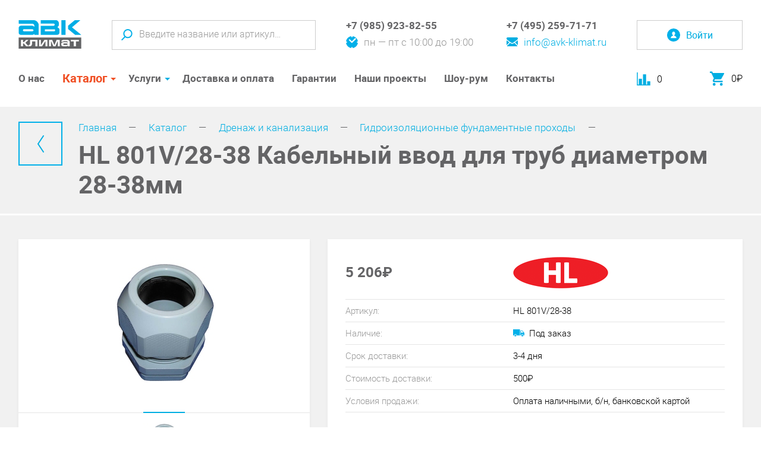

--- FILE ---
content_type: text/html; charset=UTF-8
request_url: https://www.avk-klimat.ru/catalog/gidroizolyaczionnyie-fundamentnyie-proxodyi/hl801v/28-38-kabelnyij-vvod-m50/
body_size: 14514
content:
<!DOCTYPE html>
<html lang="ru">
	<head>
																
		<meta charset="utf-8">
		<meta http-equiv="X-UA-Compatible" content="IE=edge">
		<meta name="viewport" content="width=device-width, initial-scale=1, initial-scale=1.0">
		<title>HL801V/28-38 Кабельный ввод М50</title>
		<base href="https://www.avk-klimat.ru/">
		<link rel="canonical" href="https://www.avk-klimat.ru/catalog/gidroizolyaczionnyie-fundamentnyie-proxodyi/hl801v/28-38-kabelnyij-vvod-m50/" />
		<meta name="keywords" content="">
		<meta name="description" content=" Ищите HL801V/28-38 Кабельный ввод М50 по низкой цене? Ознакомьтесь с нашим ассортиментом.">
		<meta name="robots" content="index,follow">
		
		<!-- Facebook Open Graph -->
		<meta property="og:title" content="HL 801V/28-38 Кабельный ввод для труб диаметром 28-38мм"/>
		<meta property="og:description" content=" Ищите HL801V/28-38 Кабельный ввод М50 по низкой цене? Ознакомьтесь с нашим ассортиментом."/>
		<meta property="og:image" content=""/>
		<meta property="og:type" content="website"/>
		<meta property="og:url" content= "https://www.avk-klimat.ru/catalog/gidroizolyaczionnyie-fundamentnyie-proxodyi/hl801v/28-38-kabelnyij-vvod-m50/" />
		
		<!-- Twitter Card -->
		<meta name="twitter:card" content="summary">
		<meta name="twitter:site" content="@site_account">
		<meta name="twitter:creator" content="@individual_account">
		<meta name="twitter:url" content="https://www.avk-klimat.ru/catalog/gidroizolyaczionnyie-fundamentnyie-proxodyi/hl801v/28-38-kabelnyij-vvod-m50/">
		<meta name="twitter:title" content="HL801V/28-38 Кабельный ввод М50">
		<meta name="twitter:description" content=" Ищите HL801V/28-38 Кабельный ввод М50 по низкой цене? Ознакомьтесь с нашим ассортиментом.">
		<meta name="twitter:image" content="">
		
		<!-- Schema.org -->
		<meta itemprop="name" content="HL801V/28-38 Кабельный ввод М50">
		<meta itemprop="description" content=" Ищите HL801V/28-38 Кабельный ввод М50 по низкой цене? Ознакомьтесь с нашим ассортиментом.">
		<meta itemprop="image" content="">
		
		<link rel="shortcut icon" type="image/png" href="/assets/template/images/favicons/favicon-16x16.png">
		<link rel="shortcut icon" type="image/png" href="/assets/template/images/favicons/favicon-32x32.png">
		<link rel="apple-touch-icon" sizes="57x57" href="/assets/template/images/favicons/apple-touch-icon-57x57.png">
		<link rel="apple-touch-icon" sizes="114x114" href="/assets/template/images/favicons/apple-touch-icon-114x114.png">
		<link rel="apple-touch-icon" sizes="72x72" href="/assets/template/images/favicons/apple-touch-icon-72x72.png">
		<link rel="apple-touch-icon" sizes="144x144" href="/assets/template/images/favicons/apple-touch-icon-144x144.png">
		<link rel="apple-touch-icon" sizes="60x60" href="/assets/template/images/favicons/apple-touch-icon-60x60.png">
		<link rel="apple-touch-icon" sizes="120x120" href="/assets/template/images/favicons/apple-touch-icon-120x120.png">
		<link rel="apple-touch-icon" sizes="76x76" href="/assets/template/images/favicons/apple-touch-icon-76x76.png">
		<link rel="apple-touch-icon" sizes="152x152" href="/assets/template/images/favicons/apple-touch-icon-152x152.png">
		<link rel="apple-touch-icon" sizes="180x180" href="/assets/template/images/favicons/apple-touch-icon-180x180.png">
		<link rel="stylesheet" href="/assets/template/css/bundle.css?v=4.3">
	<link rel="stylesheet" href="/assets/template/css/sweetalert.css" type="text/css" />
<link rel="stylesheet" href="assets/components/antisovetyandex/css/web/default.css" type="text/css" />

	<script type="text/javascript">
		if (typeof mse2Config == "undefined") {mse2Config = {"cssUrl":"\/assets\/components\/msearch2\/css\/web\/","jsUrl":"\/assets\/components\/msearch2\/js\/web\/","actionUrl":"\/assets\/components\/msearch2\/action.php"};}
		if (typeof mse2FormConfig == "undefined") {mse2FormConfig = {};}
		mse2FormConfig["2009a42f4c40f3f29dc1bb0ccee3e7e52cdb3cce"] = {"autocomplete":"results","queryVar":"query","minQuery":3,"pageId":4414};
	</script>
<link rel="stylesheet" href="/assets/components/minishop2/css/web/default.css?v=d62e73368c" type="text/css" />
<script type="text/javascript">miniShop2Config = {"cssUrl":"\/assets\/components\/minishop2\/css\/web\/","jsUrl":"\/assets\/components\/minishop2\/js\/web\/","actionUrl":"\/assets\/components\/minishop2\/action.php","ctx":"web","close_all_message":"\u0437\u0430\u043a\u0440\u044b\u0442\u044c \u0432\u0441\u0435","price_format":[0,"."," "],"price_format_no_zeros":false,"weight_format":[3,"."," "],"weight_format_no_zeros":true};</script>
<link rel="stylesheet" href="/assets/components/msdiscount/css/web/main.css" type="text/css" />
<script type="text/javascript">OfficeConfig={"cssUrl":"\/assets\/components\/office\/css\/","jsUrl":"\/assets\/components\/office\/js\/","actionUrl":"\/assets\/components\/office\/action.php","close_all_message":"\u0437\u0430\u043a\u0440\u044b\u0442\u044c \u0432\u0441\u0435","pageId":4414,"csrf":"bc7492a8097830878b8f37cfdc7f5007"};</script>
<link rel="stylesheet" href="/assets/components/hybridauth/css/web/default.css" type="text/css" />
</head>
	<body>
		<div class="page">
			<header class="page-header js-fixed-header">
				<div class="page-header__inner">
										<a class="page-header__logo logo" href="/"><img src="/assets/template/images/logo.svg" alt=""></a>
										<div class="page-header__search search js-search">
						<button class="search__open btn js-open-search" type="button">
							<svg class="svg-icon svg-icon-search" width="19" height="19"><use xlink:href="#search"></use></svg>
							<svg class="svg-icon svg-icon-close" width="17" height="17"><use xlink:href="#close"></use></svg>
						</button>
						<form data-key="2009a42f4c40f3f29dc1bb0ccee3e7e52cdb3cce" class="search-frm js-search-panel msearch2" id="mse2_form" action="rezultatyi-poiska/" method="get">
	<input class="search-frm__input search-frm__input--lg"  name="query" value="" type="text" placeholder="Введите название или артикул…">
	<input class="search-frm__input search-frm__input--sm" type="text" placeholder="Введите название">
	<button class="search-frm__submit btn" type="submit">
		<svg class="svg-icon svg-icon-search" width="19" height="19"><use xlink:href="#search"></use></svg>
	</button>
</form>					</div>
					<div class="page-header__contacts contacts-group">
						<div class="contacts-group__item">
							<div class="contacts-block">
								<div class="contacts-block__top">
									<a class="contacts-block__phone" href="tel:+79859238255">+7 (985) 923-82-55</a>
								</div>
								<div class="contacts-block__bottom has-icon">
									<svg class="svg-icon svg-icon-clock" width="20" height="20"><use xlink:href="#clock"></use></svg>
									<span>пн — пт с 10:00 до 19:00</span>
								</div>
							</div>
						</div>
						<div class="contacts-group__item">
							<div class="contacts-block">
								<div class="contacts-block__top">
									<a class="contacts-block__phone" href="tel:+74952597171">+7 (495) 259-71-71</a>
								</div>
								<div class="contacts-block__bottom">
									<a class="has-icon" href="mailto:info@avk-klimat.ru">
										<svg class="svg-icon svg-icon-mail" width="19" height="15"><use xlink:href="#mail"></use></svg>
										<span>info@avk-klimat.ru</span>
									</a>
								</div>
							</div>
						</div>
					</div>
										<div class="page-header__user user-block">
						<button class="user-block__login btn js-open-form" type="button" data-src="#auth-popup">
							<svg class="svg-icon svg-icon-user" width="22" height="22"><use xlink:href="#user"></use></svg>
							<span class="user-block__login-text">Войти</span>
						</a>
					</div>
										
					<div class="page-header__open-menu"><button class="btn open-mm-btn js-open-mm" type="button"><span class="hamburger"><span></span><span></span><span></span><span></span></span></button></div><!-- begin .main-menu-holder-->
					<!--nav.main-menu-holder-->
					<nav class="main-menu-holder js-menu">
						<ul class="main-menu">
							<li class="main-menu__item first l1">
	<a class="main-menu__link" href="about/">О нас</a>
	</li><li class="main-menu__item js-parent-menu-item l1 _parent _current">
	<a class="main-menu__link" href="catalog/">Каталог</a>
	<span class="main-menu__down js-open-sm"></span>
	<div class="main-sub-menu js-sub-menu">
	<div class="main-menu-l2-holder js-menu-l2-holder">
		<ul class="main-menu-l2"><li class="main-menu-l2__item first l2 _parent js-parent-l2-item">
	<a class="main-menu-l2__link" href="catalog/conditioners/">
						<div class="main-menu-l2__icon-holder">
			<svg class="svg-icon svg-icon-cat-1}" width="38" height="24"><use xlink:href="#cat-1"></use></svg>
		</div>
				Кондиционеры	</a>
	<span class="main-menu-l2__down js-open-sm"></span>
		<div class="main-menu-l3-holder  js-menu-l3-holder">
		<div class="main-menu-l3-title">Кондиционеры</div>
		<ul class="main-menu-l3"><li class="main-menu-l3__item first l3">
	<a class="main-menu-l3__link" href="catalog/conditioners/split/" title="Сплит-системы">
						Сплит-системы	</a>
	</li><li class="main-menu-l3__item l3">
	<a class="main-menu-l3__link" href="catalog/conditioners/multisplit/" title="Мультисплит-системы">
						Мультисплит-системы	</a>
	</li><li class="main-menu-l3__item l3">
	<a class="main-menu-l3__link" href="catalog/conditioners/server/" title="Кондиционеры для серверных">
						Кондиционеры для серверных	</a>
	</li><li class="main-menu-l3__item l3">
	<a class="main-menu-l3__link" href="catalog/teplovyie-nasosyi/" title="Тепловые насосы">
						Тепловые насосы	</a>
	</li><li class="main-menu-l3__item l3">
	<a class="main-menu-l3__link" href="catalog/conditioners/accessory/" title="Аксессуары">
						Аксессуары	</a>
	</li><li class="main-menu-l3__item last l3">
	<a class="main-menu-l3__link" href="catalog/soglasovateli-i-adapteryi/" title="Согласователи и адаптеры">
						Согласователи и адаптеры	</a>
	</li></ul>
			</div>
</li>
<li class="main-menu-l2__item l2 _parent js-parent-l2-item">
	<a class="main-menu-l2__link" href="catalog/ventilation/">
						<div class="main-menu-l2__icon-holder">
			<svg class="svg-icon svg-icon-cat-2}" width="28" height="28"><use xlink:href="#cat-2"></use></svg>
		</div>
				Вентиляция	</a>
	<span class="main-menu-l2__down js-open-sm"></span>
		<div class="main-menu-l3-holder  js-menu-l3-holder">
		<div class="main-menu-l3-title">Вентиляция</div>
		<ul class="main-menu-l3"><li class="main-menu-l3__item first l3">
	<a class="main-menu-l3__link" href="catalog/ventilation/vent_filters/" title="Фильтры">
						Фильтры	</a>
	</li><li class="main-menu-l3__item l3">
	<a class="main-menu-l3__link" href="catalog/ventilation/breezers/" title="Бризеры">
						Бризеры	</a>
	</li><li class="main-menu-l3__item l3">
	<a class="main-menu-l3__link" href="catalog/ventilation/supply-systems/" title="Приточные установки">
						Приточные установки	</a>
	</li><li class="main-menu-l3__item l3">
	<a class="main-menu-l3__link" href="catalog/ventilation/supply-extract/" title="Приточно-вытяжные установки">
						Приточно-вытяжные установки	</a>
	</li><li class="main-menu-l3__item l3">
	<a class="main-menu-l3__link" href="catalog/ventilation/vyityazhnaya-ustanovka/" title="Вытяжные установки">
						Вытяжные установки	</a>
	</li><li class="main-menu-l3__item l3">
	<a class="main-menu-l3__link" href="catalog/ventilation/kanalnyie-ochistiteli-vozduxa/" title="Канальные очистители воздуха">
						Канальные очистители воздуха	</a>
	</li><li class="main-menu-l3__item l3">
	<a class="main-menu-l3__link" href="catalog/ventilation/accessory/" title="Гибкие воздуховоды">
						Гибкие воздуховоды	</a>
	</li><li class="main-menu-l3__item l3">
	<a class="main-menu-l3__link" href="catalog/ventilation/fans/" title="Вентиляторы">
						Вентиляторы	</a>
	</li><li class="main-menu-l3__item l3">
	<a class="main-menu-l3__link" href="catalog/ventilation/shumoglushiteli/" title="Шумоглушители">
						Шумоглушители	</a>
	</li><li class="main-menu-l3__item l3">
	<a class="main-menu-l3__link" href="catalog/ventilation/filtr-boks/" title="Фильтр-боксы">
						Фильтр-боксы	</a>
	</li><li class="main-menu-l3__item l3">
	<a class="main-menu-l3__link" href="catalog/ventilation/vozdushnyie-klapanyi/" title="Клапаны">
						Клапаны	</a>
	</li><li class="main-menu-l3__item l3">
	<a class="main-menu-l3__link" href="catalog/ventilation/aksessuary/" title="Аксессуары">
						Аксессуары	</a>
	</li><li class="main-menu-l3__item l3">
	<a class="main-menu-l3__link" href="catalog/ventilation/vozduxoraspredeliteli-i-reshetki/" title="Воздухораспределители и решетки">
						Воздухораспределители и решетки	</a>
	</li><li class="main-menu-l3__item last l3">
	<a class="main-menu-l3__link" href="catalog/ventilation/elektroprivodyi/" title="Электроприводы">
						Электроприводы	</a>
	</li></ul>
			</div>
</li>
<li class="main-menu-l2__item l2 _parent js-parent-l2-item">
	<a class="main-menu-l2__link" href="catalog/drying-wetting/">
						<div class="main-menu-l2__icon-holder">
			<svg class="svg-icon svg-icon-cat-3}" width="24" height="29"><use xlink:href="#cat-3"></use></svg>
		</div>
				Микроклимат	</a>
	<span class="main-menu-l2__down js-open-sm"></span>
		<div class="main-menu-l3-holder  js-menu-l3-holder">
		<div class="main-menu-l3-title">Микроклимат</div>
		<ul class="main-menu-l3"><li class="main-menu-l3__item first l3">
	<a class="main-menu-l3__link" href="catalog/drying-wetting/dry_wet_filters/" title="Фильтры">
						Фильтры	</a>
	</li><li class="main-menu-l3__item l3">
	<a class="main-menu-l3__link" href="catalog/drying-wetting/climatic_complex/" title="Очистители воздуха">
						Очистители воздуха	</a>
	</li><li class="main-menu-l3__item l3">
	<a class="main-menu-l3__link" href="catalog/drying-wetting/dryer/" title="Осушители">
						Осушители	</a>
	</li><li class="main-menu-l3__item l3">
	<a class="main-menu-l3__link" href="catalog/drying-wetting/homewetting/" title="Увлажнители бытовые">
						Увлажнители бытовые	</a>
	</li><li class="main-menu-l3__item l3">
	<a class="main-menu-l3__link" href="catalog/drying-wetting/wetter/" title="Увлажнители полупром">
						Увлажнители полупром	</a>
	</li><li class="main-menu-l3__item l3">
	<a class="main-menu-l3__link" href="catalog/drying-wetting/personalnyij-ochistitel-vozduxa/" title="Персональный очиститель воздуха LG">
						Персональный очиститель воздуха LG	</a>
	</li><li class="main-menu-l3__item last l3">
	<a class="main-menu-l3__link" href="catalog/drying-wetting/uvlazhniteli-zch/" title="Аксессуары и запчасти">
						Аксессуары и запчасти	</a>
	</li></ul>
			</div>
</li>
<li class="main-menu-l2__item l2 _parent js-parent-l2-item">
	<a class="main-menu-l2__link" href="catalog/heating/">
						<div class="main-menu-l2__icon-holder">
			<svg class="svg-icon svg-icon-cat-4}" width="23" height="33"><use xlink:href="#cat-4"></use></svg>
		</div>
				Тепловое оборудование	</a>
	<span class="main-menu-l2__down js-open-sm"></span>
		<div class="main-menu-l3-holder  js-menu-l3-holder">
		<div class="main-menu-l3-title">Тепловое оборудование</div>
		<ul class="main-menu-l3"><li class="main-menu-l3__item first l3">
	<a class="main-menu-l3__link" href="catalog/heating/polotenczesushiteli-elektricheskie/" title="Полотенцесушители электрические">
						Полотенцесушители электрические	</a>
	</li><li class="main-menu-l3__item l3">
	<a class="main-menu-l3__link" href="catalog/heating/polotenczesushiteli-vodyanyie/" title="Полотенцесушители водяные">
						Полотенцесушители водяные	</a>
	</li><li class="main-menu-l3__item l3">
	<a class="main-menu-l3__link" href="catalog/heating/guns/" title="Тепловые пушки и тепловентиляторы">
						Тепловые пушки и тепловентиляторы	</a>
	</li><li class="main-menu-l3__item l3">
	<a class="main-menu-l3__link" href="catalog/heating/waterheaters/" title="Водонагреватели">
						Водонагреватели	</a>
	</li><li class="main-menu-l3__item l3">
	<a class="main-menu-l3__link" href="catalog/heating/elektricheskie-kaminyi/" title="Электрические камины">
						Электрические камины	</a>
	</li><li class="main-menu-l3__item last l3">
	<a class="main-menu-l3__link" href="catalog/heating/accessory/" title="Аксессуары">
						Аксессуары	</a>
	</li></ul>
			</div>
</li>
<li class="main-menu-l2__item l2 _parent _current js-parent-l2-item">
	<a class="main-menu-l2__link" href="catalog/drenazh-i-kanalizacziya/">
						<div class="main-menu-l2__icon-holder">
			<svg class="svg-icon svg-icon-cat-3}" width="24" height="29"><use xlink:href="#cat-3"></use></svg>
		</div>
				Дренаж и канализация	</a>
	<span class="main-menu-l2__down js-open-sm"></span>
		<div class="main-menu-l3-holder  js-menu-l3-holder">
		<div class="main-menu-l3-title">Дренаж и канализация</div>
		<ul class="main-menu-l3"><li class="main-menu-l3__item first l3">
	<a class="main-menu-l3__link" href="catalog/sifonyi/" title="Сифоны">
						Сифоны	</a>
	</li><li class="main-menu-l3__item l3">
	<a class="main-menu-l3__link" href="catalog/trapyi/" title="Трапы">
						Трапы	</a>
	</li><li class="main-menu-l3__item l3">
	<a class="main-menu-l3__link" href="catalog/dozhdepriemniki/" title="Дождеприемники ">
						Дождеприемники 	</a>
	</li><li class="main-menu-l3__item l3">
	<a class="main-menu-l3__link" href="catalog/vspomogatelnyie-materialyi-/-protivopozharnaya-zashhita/" title="Вспомогательные материалы / Противопожарная защита">
						Вспомогательные материалы / Противопожарная защита	</a>
	</li><li class="main-menu-l3__item l3">
	<a class="main-menu-l3__link" href="catalog/patrubki-dlya-unitazov/" title="Патрубки для унитазов">
						Патрубки для унитазов	</a>
	</li><li class="main-menu-l3__item l3">
	<a class="main-menu-l3__link" href="catalog/vozdushnyie-klapanyi/" title="Воздушные клапаны">
						Воздушные клапаны	</a>
	</li><li class="main-menu-l3__item l3 _current">
	<a class="main-menu-l3__link" href="catalog/gidroizolyaczionnyie-fundamentnyie-proxodyi/" title="Гидроизоляционные фундаментные проходы">
						Гидроизоляционные фундаментные проходы	</a>
	</li><li class="main-menu-l3__item l3">
	<a class="main-menu-l3__link" href="catalog/krovelnyie-voronki/" title="Кровельные воронки">
						Кровельные воронки	</a>
	</li><li class="main-menu-l3__item l3">
	<a class="main-menu-l3__link" href="catalog/dushevyie-lotki/" title="Душевые лотки">
						Душевые лотки	</a>
	</li><li class="main-menu-l3__item last l3">
	<a class="main-menu-l3__link" href="catalog/kanalizaczionnyie-zatvoryi/" title="Канализационные затворы">
						Канализационные затворы	</a>
	</li></ul>
			</div>
</li>
<li class="main-menu-l2__item l2 _parent js-parent-l2-item">
	<a class="main-menu-l2__link" href="catalog/aromatizacziya/">
						<div class="main-menu-l2__icon-holder">
			<svg class="svg-icon svg-icon-aroma}" width="30" height="33"><use xlink:href="#aroma"></use></svg>
		</div>
				Ароматизация	</a>
	<span class="main-menu-l2__down js-open-sm"></span>
		<div class="main-menu-l3-holder  js-menu-l3-holder">
		<div class="main-menu-l3-title">Ароматизация</div>
		<ul class="main-menu-l3"><li class="main-menu-l3__item first l3">
	<a class="main-menu-l3__link" href="catalog/aromatyi/" title="Ароматы">
						Ароматы	</a>
	</li><li class="main-menu-l3__item l3">
	<a class="main-menu-l3__link" href="catalog/oborudovanie/" title="Оборудование">
						Оборудование	</a>
	</li><li class="main-menu-l3__item l3">
	<a class="main-menu-l3__link" href="catalog/aromaklining/" title="Аромаклининг">
						Аромаклининг	</a>
	</li><li class="main-menu-l3__item last l3">
	<a class="main-menu-l3__link" href="catalog/aroma-granulyi-dlya-pyilesosov/" title="Арома-гранулы для&nbsp;пылесосов">
						Арома-гранулы для&nbsp;пылесосов	</a>
	</li></ul>
			</div>
</li>
<li class="main-menu-l2__item last l2 _parent js-parent-l2-item">
	<a class="main-menu-l2__link" href="catalog/consumables/">
						<div class="main-menu-l2__icon-holder">
			<svg class="svg-icon svg-icon-cat-5}" width="29" height="20"><use xlink:href="#cat-5"></use></svg>
		</div>
				Расходные материалы	</a>
	<span class="main-menu-l2__down js-open-sm"></span>
		<div class="main-menu-l3-holder  js-menu-l3-holder">
		<div class="main-menu-l3-title">Расходные материалы</div>
		<ul class="main-menu-l3"><li class="main-menu-l3__item first l3">
	<a class="main-menu-l3__link" href="catalog/consumables/lenty-skotchi/" title="Ленты, скотчи">
						Ленты, скотчи	</a>
	</li><li class="main-menu-l3__item last l3">
	<a class="main-menu-l3__link" href="catalog/consumables/montazhnyie-komplektyi/" title="Монтажные комплекты">
						Монтажные комплекты	</a>
	</li></ul>
			</div>
</li>
</ul>
	</div>
</div>
</li>
<li class="main-menu__item js-parent-menu-item l1 _parent">
	<a class="main-menu__link" href="offers/">Услуги</a>
	<span class="main-menu__down js-open-sm"></span>
	<div class="main-sub-menu js-sub-menu">
	<div class="main-menu-l2-holder js-menu-l2-holder">
		<ul class="main-menu-l2"><li class="main-menu-l2__item first l2">
	<a class="main-menu-l2__link" href="offers/design/" title="Проектирование">
						Проектирование	</a>
	</li><li class="main-menu-l2__item l2 _parent js-parent-l2-item">
	<a class="main-menu-l2__link" href="offers/montazh/">
						Монтаж	</a>
	<span class="main-menu-l2__down js-open-sm"></span>
		<div class="main-menu-l3-holder  js-menu-l3-holder">
		<div class="main-menu-l3-title">Монтаж</div>
		<ul class="main-menu-l3"><li class="main-menu-l3__item first l3">
	<a class="main-menu-l3__link" href="offers/montazh/standartnyi-montazh-ot-avk-klimat/" title="Стандартный монтаж от АВК-КЛИМАТ">
						Стандартный монтаж от АВК-КЛИМАТ	</a>
	</li><li class="main-menu-l3__item last l3">
	<a class="main-menu-l3__link" href="offers/montazh/prais-list-na-montazh-nastennykh-split-sistem/" title="Прайс-лист на монтаж настенных сплит-систем">
						Прайс-лист на монтаж настенных сплит-систем	</a>
	</li></ul>
			</div>
</li>
<li class="main-menu-l2__item last l2">
	<a class="main-menu-l2__link" href="offers/servisnoe-obsluzhivanie/" title="Сервисное обслуживание">
						Сервисное обслуживание	</a>
	</li></ul>
	</div>
</div>
</li>
<li class="main-menu__item l1">
	<a class="main-menu__link" href="deliveryandpay/">Доставка и оплата</a>
	</li><li class="main-menu__item l1">
	<a class="main-menu__link" href="guarantees/">Гарантии</a>
	</li><li class="main-menu__item l1">
	<a class="main-menu__link" href="projects/">Наши проекты</a>
	</li><li class="main-menu__item l1">
	<a class="main-menu__link" href="showroom/">Шоу-рум</a>
	</li><li class="main-menu__item last l1">
	<a class="main-menu__link" href="contacts/">Контакты</a>
	</li>						</ul>
					</nav><!-- end .main-menu-holder-->
					<div class="page-header__service-panel user-service-panel">
						<div class="user-service-panel__item mini-cart-holder comparison comparison-default added">
    <a class="mini-compare__link comparison-go" href="#">
        <svg class="svg-icon svg-icon-chart" width="23" height="22"><use xlink:href="#chart"></use></svg>
        <span class="mini-compare__count comparison-total">0</span>
    </a>
</div>						<div class="user-service-panel__item mini-cart-holder">
							<div id="msmcd-dropdown">
    <a id="dropdownMiniCart" class="mini-cart-link" href="korzina/">
    	<svg class="svg-icon svg-icon-cart" width="24" height="25"><use xlink:href="#cart"></use></svg>
    	<span class="mini-cart-price"><span class="ms2_total_cost">0</span>₽</span>
    </a>
    <div id="mcd-mini-cart">
            </div>
</div>						</div>
					</div>
				</div>
			</header><!-- .page-header-->
			
			
			<div class="content-header panel">
				<div class="content-header__inner">
					<a class="back-link" href="javascript:;" onclick="window.history.back()">
						<svg class="svg-icon svg-icon-left" width="11" height="29"><use xlink:href="#left"></use></svg>
					</a>
					<div class="content-header__header">
						<ul class="breadcrumbs"><li class="breadcrumbs__item"><a class="breadcrumbs__link" href="/">Главная</a></li>
<li class="breadcrumbs__item"><a class="breadcrumbs__link" href="catalog/">Каталог</a></li>
<li class="breadcrumbs__item"><a class="breadcrumbs__link" href="catalog/drenazh-i-kanalizacziya/">Дренаж и канализация</a></li>
<li class="breadcrumbs__item"><a class="breadcrumbs__link" href="catalog/gidroizolyaczionnyie-fundamentnyie-proxodyi/">Гидроизоляционные фундаментные проходы</a></li></ul>						<h1 class="content-title">HL 801V/28-38 Кабельный ввод для труб диаметром 28-38мм</h1>
					</div>
				</div>
			</div>
			
			
			

<div class="content panel">
	<div class="container">
		<form class="product ms2_form js-mspc2-product" method="post" data-id="4414">
			<div class="product__media card">
			    

<div class="product-gallery gallery js-gallery">
	<div class="product-gallery-for gallery-for slider js-gallery-for">
	        	                <div class="slider__item">
                                <a class="zoom-link js-open-gallery" href="/assets/images/products/4414/hl801v_b.jpg" title="" data-fancybox="gallery">
                    <img src="/assets/images/products/4414/280x220/hl801v_b.jpg" alt="">
                   
                </a>
                            </div>
        	</div>
	<div class="product-gallery-nav-wrap gallery-nav-wrap slider-wrap">
		<div class="product-gallery-thumbs product-gallery-nav gallery-thumbs gallery-nav slider js-gallery-nav">
		    		                        <div class="product-gallery-thumbs__item gallery-thumbs__item "><img src="/assets/images/products/4414/70x70/hl801v_b.jpg" alt=""></div>
            		</div>
		<div class="product-gallery-nav-nav gallery-nav-nav slider-nav slider-nav--simple">
			<div class="product-gallery-nav-nav__item gallery-nav__item slider-nav__item slider-nav__item--prev btn"><svg class="svg-icon svg-icon-left" width="11" height="29">
				<use xlink:href="#left"></use>
			</svg></div>
			<div class="product-gallery-nav-nav__item gallery-nav__item slider-nav__item slider-nav__item--next btn"><svg class="svg-icon svg-icon-left" width="11" height="29">
				<use xlink:href="#left"></use>
			</svg></div>
		</div>
	</div>
	<div class="product-label-group">
	    									</div>
	<div class="product-label-group product-label-group--right">
	    	</div>
</div>				
			</div>
			<div class="product__main card">
				<table class="params-tbl params-tbl--main">
					<tr class="params-header-row">
						<td>
							<div class="price-holder">
							    								<div class="price"><span class="js-mspc2-product-price">5 206</span>₽</div>
																							</div>
						</td>
						<td>
						    <a href="brands/hutterer-lechner/" title="Hutterer Lechner">
						        <img src="/assets/cache_image/assets/files/vendors/hl_160x60_8d1.gif" alt="Hutterer Lechner">
						    </a>
						</td>
					</tr>
					<!--<tr>-->
					<!--	<td>Цена доставки</td>-->
					<!--	<td>500<span class="rouble">₽</span></td>-->
					<!--</tr>-->
					<!--<tr>-->
					<!--	<td>Дата доставки</td>-->
					<!--	<td>21 мая</td>-->
					<!--</tr>-->
                    <tr>
                        <td>Артикул:</td>
                        <td>HL 801V/28-38</td>
                    </tr>
					<tr>
						<td>Наличие:</td>
						<td>
						                                <span><svg class="svg-icon svg-icon-track" width="19" height="12"><use xlink:href="#track"></use></svg></span>&nbsp;&nbsp;Под заказ
                            						</td>
					</tr>
															<tr>
					    <td>Срок доставки:</td>
					    <td>3-4 дня</td>
					</tr>
															<tr>
						<td>Стоимость доставки:</td>
						<td>500₽</td>
					</tr>
																				<tr>
						<td>Условия продажи:</td>
						<td>Оплата наличными, б/н, банковской картой</td>
					</tr>
									</table>
				
								
				<div class="product__btns">
				    <div class="product__order-frm">
					    <input type="hidden" name="id" value="4414"/>
                        <input type="hidden" name="count" value="1"/>
					    
					    <button 
					        class="product__submit btn secondary-btn lg-btn js-product-card-submit" 
					        type="submit" 
					        name="ms2_action" 
					        value="cart/add" 
					        data-popup="#in-cart-popup" >
					        <svg class="svg-icon svg-icon-cart" width="20" height="20"><use xlink:href="#cart"></use></svg>Купить
					    </button>
					</div>    
					 <div class="comparison comparison-default" data-id="4414" data-list="default">
	<button class="product__compare-btn btn no-border-btn comparison-add comparison-link js-compare-btn" type="button" data-text="" data-popup="#in-comparison-popup">
        <svg class="svg-icon svg-icon-chart" width="23" height="22"><use xlink:href="#chart"></use></svg><span>Добавить к сравнению</span>
    </button>
    <button class="product__compare-btn btn no-border-btn comparison-remove comparison-link js-compare-btn _active" type="button" data-text="">
        <svg class="svg-icon svg-icon-chart" width="23" height="22"><use xlink:href="#chart"></use></svg><span>Удалить из сравнения</span>
    </button>
</div>				</div>
			</div>
			
												
			
			<div class="product__desc card">
				<h2>Описание</h2>
			    <p>Кабельный ввод для HL801, предназначен для ввода гладких труб/кабелей d 28 мм - d 38 мм.<br />&nbsp; <br />&nbsp;</p>			</div>
			<div class="product__params card">
				<h2>Характеристики</h2>
				
				<table class="params-tbl params-tbl--main">
                                                         
                       			
    				
    				    				
 				</table>
				
				<!--<button class="btn open-shortcut-btn text-btn js-open-shortcut" type="button" data-text="Свернуть">Все характеристики</button>-->
			</div>
		</form>
		
				
				
		
		<section class="product-cases card">
			<h2 class="product-cases__title">Смонтировано нами</h2>
						<div class="carousel-slider-wrap slider-wrap">
				<div class="carousel-slider slider js-carousel">
				    				    <div class="carousel-slider__item slider-item">
    <a class="zoom-link js-open-gallery" href="/assets/images/resources/4954/2.jpg" data-fancybox="cases">
        <img src="/assets/images/resources/4954/267x198/2.jpg" alt="">
    </a>
</div>
<div class="carousel-slider__item slider-item">
    <a class="zoom-link js-open-gallery" href="/assets/images/resources/4688/1.jpg" data-fancybox="cases">
        <img src="/assets/images/resources/4688/267x198/1.jpg" alt="">
    </a>
</div>
<div class="carousel-slider__item slider-item">
    <a class="zoom-link js-open-gallery" href="/assets/images/resources/2894/6.jpg" data-fancybox="cases">
        <img src="/assets/images/resources/2894/267x198/6.jpg" alt="">
    </a>
</div>
<div class="carousel-slider__item slider-item">
    <a class="zoom-link js-open-gallery" href="/assets/images/resources/2893/5.jpg" data-fancybox="cases">
        <img src="/assets/images/resources/2893/267x198/5.jpg" alt="">
    </a>
</div>
<div class="carousel-slider__item slider-item">
    <a class="zoom-link js-open-gallery" href="/assets/images/resources/2892/8.jpg" data-fancybox="cases">
        <img src="/assets/images/resources/2892/267x198/8.jpg" alt="">
    </a>
</div>
<div class="carousel-slider__item slider-item">
    <a class="zoom-link js-open-gallery" href="/assets/images/resources/2891/1.jpg" data-fancybox="cases">
        <img src="/assets/images/resources/2891/267x198/1.jpg" alt="">
    </a>
</div>
<div class="carousel-slider__item slider-item">
    <a class="zoom-link js-open-gallery" href="/assets/images/resources/2890/1.jpg" data-fancybox="cases">
        <img src="/assets/images/resources/2890/267x198/1.jpg" alt="">
    </a>
</div>
<div class="carousel-slider__item slider-item">
    <a class="zoom-link js-open-gallery" href="/assets/images/resources/2874/2.jpg" data-fancybox="cases">
        <img src="/assets/images/resources/2874/267x198/2.jpg" alt="">
    </a>
</div>
<div class="carousel-slider__item slider-item">
    <a class="zoom-link js-open-gallery" href="/assets/images/resources/2873/1.jpg" data-fancybox="cases">
        <img src="/assets/images/resources/2873/267x198/1.jpg" alt="">
    </a>
</div>
<div class="carousel-slider__item slider-item">
    <a class="zoom-link js-open-gallery" href="/assets/images/resources/2123/1.jpg" data-fancybox="cases">
        <img src="/assets/images/resources/2123/267x198/1.jpg" alt="">
    </a>
</div>
<div class="carousel-slider__item slider-item">
    <a class="zoom-link js-open-gallery" href="/assets/images/resources/2124/small-1.jpg" data-fancybox="cases">
        <img src="/assets/images/resources/2124/267x198/small-1.jpg" alt="">
    </a>
</div>
<div class="carousel-slider__item slider-item">
    <a class="zoom-link js-open-gallery" href="/assets/images/resources/2125/small-20141230-152501.jpg" data-fancybox="cases">
        <img src="/assets/images/resources/2125/267x198/small-20141230-152501.jpg" alt="">
    </a>
</div>
<div class="carousel-slider__item slider-item">
    <a class="zoom-link js-open-gallery" href="/assets/images/resources/2126/small-104.jpg" data-fancybox="cases">
        <img src="/assets/images/resources/2126/267x198/small-104.jpg" alt="">
    </a>
</div>
<div class="carousel-slider__item slider-item">
    <a class="zoom-link js-open-gallery" href="/assets/images/resources/2127/small-emura-ftxg.jpg" data-fancybox="cases">
        <img src="/assets/images/resources/2127/267x198/small-emura-ftxg.jpg" alt="">
    </a>
</div>
<div class="carousel-slider__item slider-item">
    <a class="zoom-link js-open-gallery" href="/assets/images/resources/2128/small-20141229-204409.jpg" data-fancybox="cases">
        <img src="/assets/images/resources/2128/267x198/small-20141229-204409.jpg" alt="">
    </a>
</div>
<div class="carousel-slider__item slider-item">
    <a class="zoom-link js-open-gallery" href="/assets/images/resources/2129/small-gostinnaya.jpg" data-fancybox="cases">
        <img src="/assets/images/resources/2129/267x198/small-gostinnaya.jpg" alt="">
    </a>
</div>
<div class="carousel-slider__item slider-item">
    <a class="zoom-link js-open-gallery" href="/assets/images/resources/2130/small-20141225-162433.jpg" data-fancybox="cases">
        <img src="/assets/images/resources/2130/267x198/small-20141225-162433.jpg" alt="">
    </a>
</div>
<div class="carousel-slider__item slider-item">
    <a class="zoom-link js-open-gallery" href="/assets/images/resources/2131/small-diffuser-arn-300x100.jpg" data-fancybox="cases">
        <img src="/assets/images/resources/2131/267x198/small-diffuser-arn-300x100.jpg" alt="">
    </a>
</div>
<div class="carousel-slider__item slider-item">
    <a class="zoom-link js-open-gallery" href="/assets/images/resources/2132/small-dsc-1277.jpg" data-fancybox="cases">
        <img src="/assets/images/resources/2132/267x198/small-dsc-1277.jpg" alt="">
    </a>
</div>
<div class="carousel-slider__item slider-item">
    <a class="zoom-link js-open-gallery" href="/assets/images/resources/2133/small-2015428152757.jpg" data-fancybox="cases">
        <img src="/assets/images/resources/2133/267x198/small-2015428152757.jpg" alt="">
    </a>
</div>				</div>
				<div class="carousel-slider-nav slider-nav"><button class="slider-nav__item slider-nav__item--prev btn" type="button"><svg class="svg-icon svg-icon-left" width="9" height="25">
					<use xlink:href="#left"></use>
				</svg></button><button class="slider-nav__item slider-nav__item--next btn" type="button"><svg class="svg-icon svg-icon-left" width="9" height="25">
					<use xlink:href="#left"></use>
				</svg></button></div>
			</div>
		</section>
	</div>
</div>


			<div class="vendors-slider-wrap slider-wrap js-vendors">
				<div class="container">
					<div class="vendors-slider slider js-vendors-slider">
						<div class="vendors-slider__item slider-item swiper-slide js-vendors-slide">
	<a href="brands/2vv/">
	    <img data-lazy="/assets/cache_image//home/avkklima/avk-klimat.ru/docs/unnamed_140x0_044.jpg" alt="2VV"></a>
</div>
<div class="vendors-slider__item slider-item swiper-slide js-vendors-slide">
	<a href="brands/aerial/">
	    <img data-lazy="/assets/cache_image/assets/files/vendors/aerial_140x0_c16.png" alt="Aerial"></a>
</div>
<div class="vendors-slider__item slider-item swiper-slide js-vendors-slide">
	<a href="brands/airnanny/">
	    <img data-lazy="/assets/cache_image/assets/files/vendors/AirNanny_140x0_044.jpg" alt="AirNanny"></a>
</div>
<div class="vendors-slider__item slider-item swiper-slide js-vendors-slide">
	<a href="brands/aspen/">
	    <img data-lazy="/assets/cache_image//home/avkklima/avk-klimat.ru/docs/logo-md aspen_140x0_c16.png" alt="Aspen"></a>
</div>
<div class="vendors-slider__item slider-item swiper-slide js-vendors-slide">
	<a href="">
	    <img data-lazy="/assets/cache_image//home/avkklima/avk-klimat.ru/docs/AVA 2-Photoroom_140x0_c16.png" alt="AVA"></a>
</div>
<div class="vendors-slider__item slider-item swiper-slide js-vendors-slide">
	<a href="brands/ballu/">
	    <img data-lazy="/assets/cache_image/assets/files/vendors/ballu-logo_140x0_c16.png" alt="Ballu"></a>
</div>
<div class="vendors-slider__item slider-item swiper-slide js-vendors-slide">
	<a href="brands/breezart/">
	    <img data-lazy="/assets/cache_image/assets/files/vendors/breezart_140x0_c16.png" alt="Breezart"></a>
</div>
<div class="vendors-slider__item slider-item swiper-slide js-vendors-slide">
	<a href="brands/carel/">
	    <img data-lazy="/assets/cache_image//home/avkklima/avk-klimat.ru/docs/carel_logo1_140x0_c16.png" alt="CAREL"></a>
</div>
<div class="vendors-slider__item slider-item swiper-slide js-vendors-slide">
	<a href="brands/daichi/">
	    <img data-lazy="/assets/cache_image/assets/files/vendors/daichi_140x0_c16.png" alt="Daichi"></a>
</div>
<div class="vendors-slider__item slider-item swiper-slide js-vendors-slide">
	<a href="brands/daikin/">
	    <img data-lazy="/assets/cache_image/assets/files/vendors/v-2_140x0_0d5.gif" alt="Daikin"></a>
</div>
<div class="vendors-slider__item slider-item swiper-slide js-vendors-slide">
	<a href="brands/dec/">
	    <img data-lazy="/assets/cache_image/assets/files/vendors/Логотип DEC 2_140x0_c16.png" alt="DEC"></a>
</div>
<div class="vendors-slider__item slider-item swiper-slide js-vendors-slide">
	<a href="">
	    <img data-lazy="/assets/cache_image//home/avkklima/avk-klimat.ru/docs/Логотип DOGU-Photoroom_140x0_c16.png" alt="DOGU"></a>
</div>
<div class="vendors-slider__item slider-item swiper-slide js-vendors-slide">
	<a href="brands/ecostar/">
	    <img data-lazy="/assets/cache_image//home/avkklima/avk-klimat.ru/docs/logo eco_140x0_c16.png" alt="EcoStar"></a>
</div>
<div class="vendors-slider__item slider-item swiper-slide js-vendors-slide">
	<a href="brands/electrolux/">
	    <img data-lazy="/assets/cache_image//home/avkklima/avk-klimat.ru/docs/электролюкс_140x0_044.jpg" alt="Electrolux"></a>
</div>
<div class="vendors-slider__item slider-item swiper-slide js-vendors-slide">
	<a href="brands/energoflex/">
	    <img data-lazy="/assets/cache_image/assets/files/vendors/logo_energoflex_140x0_044.jpg" alt="Energoflex"></a>
</div>
<div class="vendors-slider__item slider-item swiper-slide js-vendors-slide">
	<a href="">
	    <img data-lazy="/assets/cache_image/import/Логотип Frivent_140x0_c16.png" alt="Frivent"></a>
</div>
<div class="vendors-slider__item slider-item swiper-slide js-vendors-slide">
	<a href="brands/fujitsu/">
	    <img data-lazy="/assets/cache_image/assets/files/vendors/Fujitsu_140x0_c16.png" alt="Fujitsu"></a>
</div>
<div class="vendors-slider__item slider-item swiper-slide js-vendors-slide">
	<a href="">
	    <img data-lazy="/assets/cache_image//home/avkklima/avk-klimat.ru/docs/funai_logo_banner_140x0_044.jpg" alt="Funai"></a>
</div>
<div class="vendors-slider__item slider-item swiper-slide js-vendors-slide">
	<a href="brands/general/">
	    <img data-lazy="/assets/cache_image//home/avkklima/avk-klimat.ru/docs/general_140x0_044.jpg" alt="General"></a>
</div>
<div class="vendors-slider__item slider-item swiper-slide js-vendors-slide">
	<a href="">
	    <img data-lazy="/assets/cache_image//home/avkklima/avk-klimat.ru/docs/Логотип_140x0_044.jpg" alt="GENERAL CLIMETE"></a>
</div>
<div class="vendors-slider__item slider-item swiper-slide js-vendors-slide">
	<a href="">
	    <img data-lazy="/assets/cache_image//home/avkklima/avk-klimat.ru/docs/GRUNER Logo_140x0_044.jpg" alt="GRUNER"></a>
</div>
<div class="vendors-slider__item slider-item swiper-slide js-vendors-slide">
	<a href="brands/haier/">
	    <img data-lazy="/assets/cache_image//home/avkklima/avk-klimat.ru/docs/загруженное_140x0_c16.png" alt="Haier"></a>
</div>
<div class="vendors-slider__item slider-item swiper-slide js-vendors-slide">
	<a href="brands/hidros/">
	    <img data-lazy="/assets/cache_image/assets/files/vendors/hidros_140x0_044.jpg" alt="Hidros"></a>
</div>
<div class="vendors-slider__item slider-item swiper-slide js-vendors-slide">
	<a href="brands/hisense/">
	    <img data-lazy="/assets/cache_image//home/avkklima/avk-klimat.ru/docs/130308275_5227773540574087_5236694565042435296_n_140x0_044.jpg" alt="Hisense"></a>
</div>
<div class="vendors-slider__item slider-item swiper-slide js-vendors-slide">
	<a href="brands/hitachi/">
	    <img data-lazy="/assets/cache_image//home/avkklima/avk-klimat.ru/docs/986_original_140x0_044.jpg" alt="Hitachi"></a>
</div>
<div class="vendors-slider__item slider-item swiper-slide js-vendors-slide">
	<a href="brands/hutterer-lechner/">
	    <img data-lazy="/assets/cache_image/assets/files/vendors/hl_140x0_0d5.gif" alt="Hutterer Lechner"></a>
</div>
<div class="vendors-slider__item slider-item swiper-slide js-vendors-slide">
	<a href="brands/hygromatik/">
	    <img data-lazy="/assets/cache_image/assets/files/vendors/hygro_140x0_c16.png" alt="HygroMatik"></a>
</div>
<div class="vendors-slider__item slider-item swiper-slide js-vendors-slide">
	<a href="brands/kentatsu/">
	    <img data-lazy="/assets/cache_image/assets/files/vendors/kentatsu_140x0_c16.png" alt="Kentatsu"></a>
</div>
<div class="vendors-slider__item slider-item swiper-slide js-vendors-slide">
	<a href="brands/komfovent/">
	    <img data-lazy="/assets/cache_image/assets/files/vendors/v-6_140x0_0d5.gif" alt="Komfovent"></a>
</div>
<div class="vendors-slider__item slider-item swiper-slide js-vendors-slide">
	<a href="brands/lg/">
	    <img data-lazy="/assets/cache_image//home/avkklima/avk-klimat.ru/docs/6dc7f721-30a7-4e19-9759-53b1a6f2c586_140x0_044.jpg" alt="LG"></a>
</div>
<div class="vendors-slider__item slider-item swiper-slide js-vendors-slide">
	<a href="brands/lufberg/">
	    <img data-lazy="/assets/cache_image//home/avkklima/avk-klimat.ru/docs/12ad751c36a1ead2e945d68725068cfd_140x0_c16.png" alt="Lufberg"></a>
</div>
<div class="vendors-slider__item slider-item swiper-slide js-vendors-slide">
	<a href="brands/mdv/">
	    <img data-lazy="/assets/cache_image//home/avkklima/avk-klimat.ru/docs/287df4338daadd8bdf9ebf98b3f06d9c_140x0_044.jpg" alt="MDV"></a>
</div>
<div class="vendors-slider__item slider-item swiper-slide js-vendors-slide">
	<a href="brands/midea/">
	    <img data-lazy="/assets/cache_image/assets/files/vendors/Midea_140x0_c16.png" alt="Midea"></a>
</div>
<div class="vendors-slider__item slider-item swiper-slide js-vendors-slide">
	<a href="brands/minibox/">
	    <img data-lazy="/assets/cache_image//home/avkklima/avk-klimat.ru/docs/лого (1)_140x0_044.jpg" alt="Minibox"></a>
</div>
<div class="vendors-slider__item slider-item swiper-slide js-vendors-slide">
	<a href="brands/mitsubishi-electric/">
	    <img data-lazy="/assets/cache_image//home/avkklima/avk-klimat.ru/docs/лого МЕ_140x0_044.jpg" alt="Mitsubishi Electric"></a>
</div>
<div class="vendors-slider__item slider-item swiper-slide js-vendors-slide">
	<a href="brands/ned/">
	    <img data-lazy="/assets/cache_image/assets/cache_image/assets/files/vendors/ned_brand_logo_140x0_c16.png" alt="NED"></a>
</div>
<div class="vendors-slider__item slider-item swiper-slide js-vendors-slide">
	<a href="brands/nobo/">
	    <img data-lazy="/assets/cache_image//home/avkklima/avk-klimat.ru/docs/73fdd6f06a1f1094041d2d22392b6dae_140x0_c16.png" alt="Nobo"></a>
</div>
<div class="vendors-slider__item slider-item swiper-slide js-vendors-slide">
	<a href="brands/noirot/">
	    <img data-lazy="/assets/cache_image/assets/files/vendors/noirot_140x0_c16.png" alt="Noirot"></a>
</div>
<div class="vendors-slider__item slider-item swiper-slide js-vendors-slide">
	<a href="brands/ostberg/">
	    <img data-lazy="/assets/cache_image/assets/files/vendors/OSTBERG_140x0_c16.png" alt="Ostberg"></a>
</div>
<div class="vendors-slider__item slider-item swiper-slide js-vendors-slide">
	<a href="brands/panasonic/">
	    <img data-lazy="/assets/cache_image/assets/files/vendors/v-4_140x0_0d5.gif" alt="Panasonic"></a>
</div>
<div class="vendors-slider__item slider-item swiper-slide js-vendors-slide">
	<a href="brands/reima-airconcept/">
	    <img data-lazy="/assets/cache_image/assets/files/vendors/reima_140x0_c16.png" alt="Reima AirConcept"></a>
</div>
<div class="vendors-slider__item slider-item swiper-slide js-vendors-slide">
	<a href="brands/royal-clima/">
	    <img data-lazy="/assets/cache_image//home/avkklima/avk-klimat.ru/docs/ROYALClima_logo_gorizont_140x0_c16.png" alt="Royal Clima"></a>
</div>
<div class="vendors-slider__item slider-item swiper-slide js-vendors-slide">
	<a href="brands/royal-thermo/">
	    <img data-lazy="/assets/cache_image//home/avkklima/avk-klimat.ru/docs/451_140x0_044.jpg" alt="Royal Thermo"></a>
</div>
<div class="vendors-slider__item slider-item swiper-slide js-vendors-slide">
	<a href="brands/ruck/">
	    <img data-lazy="/assets/cache_image//home/avkklima/avk-klimat.ru/docs/unnamed (1)_140x0_044.jpg" alt="Ruck"></a>
</div>
<div class="vendors-slider__item slider-item swiper-slide js-vendors-slide">
	<a href="brands/salda/">
	    <img data-lazy="/assets/cache_image/assets/files/vendors/Salda-UAB_imagelarge_140x0_c16.png" alt="Salda"></a>
</div>
<div class="vendors-slider__item slider-item swiper-slide js-vendors-slide">
	<a href="brands/sharp/">
	    <img data-lazy="/assets/cache_image/assets/files/vendors/Sharp_logo_wordmark_140x0_c16.png" alt="Sharp"></a>
</div>
<div class="vendors-slider__item slider-item swiper-slide js-vendors-slide">
	<a href="brands/shuft/">
	    <img data-lazy="/assets/cache_image/assets/files/vendors/shuft_140x0_c16.png" alt="Shuft"></a>
</div>
<div class="vendors-slider__item slider-item swiper-slide js-vendors-slide">
	<a href="brands/soler-and-palau/">
	    <img data-lazy="/assets/cache_image/assets/files/vendors/soler-palau_140x0_c16.png" alt="Soler & Palau"></a>
</div>
<div class="vendors-slider__item slider-item swiper-slide js-vendors-slide">
	<a href="brands/swegon/">
	    <img data-lazy="/assets/cache_image//home/avkklima/avk-klimat.ru/docs/Swegon_140x0_044.jpg" alt="Swegon"></a>
</div>
<div class="vendors-slider__item slider-item swiper-slide js-vendors-slide">
	<a href="brands/systemair/">
	    <img data-lazy="/assets/cache_image/assets/files/vendors/systemair_140x0_c16.png" alt="Systemair"></a>
</div>
<div class="vendors-slider__item slider-item swiper-slide js-vendors-slide">
	<a href="brands/tion/">
	    <img data-lazy="/assets/cache_image/assets/files/vendors/tion_140x0_0d5.gif" alt="Tion"></a>
</div>
<div class="vendors-slider__item slider-item swiper-slide js-vendors-slide">
	<a href="brands/turkov/">
	    <img data-lazy="/assets/cache_image//home/avkklima/avk-klimat.ru/docs/Логотип ТУРКОВ_140x0_c16.png" alt="TURKOV"></a>
</div>
<div class="vendors-slider__item slider-item swiper-slide js-vendors-slide">
	<a href="brands/venta/">
	    <img data-lazy="/assets/cache_image/assets/files/vendors/venta_140x0_c16.png" alt="Venta"></a>
</div>
<div class="vendors-slider__item slider-item swiper-slide js-vendors-slide">
	<a href="brands/ventmachine/">
	    <img data-lazy="/assets/cache_image/assets/files/vendors/logo_black_360x90_tr_140x0_c16.png" alt="Ventmachine"></a>
</div>
<div class="vendors-slider__item slider-item swiper-slide js-vendors-slide">
	<a href="brands/winia/">
	    <img data-lazy="/assets/cache_image/assets/files/vendors/images_140x0_044.jpg" alt="WINIA"></a>
</div>
<div class="vendors-slider__item slider-item swiper-slide js-vendors-slide">
	<a href="brands/zanussi/">
	    <img data-lazy="/assets/cache_image/assets/files/vendors/Zanussi_logo_text_wordmark_140x0_c16.png" alt="Zanussi"></a>
</div>
<div class="vendors-slider__item slider-item swiper-slide js-vendors-slide">
	<a href="brands/zilon/">
	    <img data-lazy="/assets/cache_image/assets/files/vendors/zilon_140x0_c16.png" alt="Zilon"></a>
</div>
<div class="vendors-slider__item slider-item swiper-slide js-vendors-slide">
	<a href="brands/arktos/">
	    <img data-lazy="/assets/cache_image/assets/files/vendors/arktos_140x0_c16.png" alt="Арктос"></a>
</div>
<div class="vendors-slider__item slider-item swiper-slide js-vendors-slide">
	<a href="">
	    <img data-lazy="/assets/cache_image//home/avkklima/avk-klimat.ru/docs/ГАЛВЕНТ_140x0_c16.png" alt="ГАЛВЕНТ"></a>
</div>
<div class="vendors-slider__item slider-item swiper-slide js-vendors-slide">
	<a href="brands/istok-audio/">
	    <img data-lazy="/assets/cache_image//home/avkklima/avk-klimat.ru/docs/logo25_140x0_c16.png" alt="Исток-Аудио"></a>
</div>
<div class="vendors-slider__item slider-item swiper-slide js-vendors-slide">
	<a href="brands/sdelano-v-rossii/">
	    <img data-lazy="/assets/cache_image/Сделано в России_140x0_c16.png" alt="Россия"></a>
</div>
<div class="vendors-slider__item slider-item swiper-slide js-vendors-slide">
	<a href="">
	    <img data-lazy="/assets/cache_image//home/avkklima/avk-klimat.ru/docs/Логотип Рэдвент_140x0_c16.png" alt="Рэдвент"></a>
</div>					</div>
					<div class="slider-dots slider-dots--sm slider-dots--border"></div><a class="vendors-slider-link" href="brands/">Все производители</a>
				</div>
			</div>
			<!-- begin .page-footer-->
			<footer class="page-footer">
				<div class="page-footer__top">
					<div class="page-footer__inner">
						<div class="footer-menu-holder">
							<div class="footer-menu-cat acc js-footer-cat">
															<div class="footer-menu-title js-footer-title">Кондиционеры</div>
															<div class="footer-menu-wrap js-footer-menu">
														<ul class="footer-menu">
															<li class="footer-menu__item first l2"><a class="footer-menu__link" href="catalog/conditioners/split/">Сплит-системы</a></li><li class="footer-menu__item l2"><a class="footer-menu__link" href="catalog/conditioners/multisplit/">Мультисплит-системы</a></li><li class="footer-menu__item l2"><a class="footer-menu__link" href="catalog/conditioners/server/">Кондиционеры для серверных</a></li><li class="footer-menu__item l2"><a class="footer-menu__link" href="catalog/teplovyie-nasosyi/">Тепловые насосы</a></li><li class="footer-menu__item l2"><a class="footer-menu__link" href="catalog/conditioners/accessory/">Аксессуары</a></li><li class="footer-menu__item last l2"><a class="footer-menu__link" href="catalog/soglasovateli-i-adapteryi/">Согласователи и адаптеры</a></li>														</ul>
													</div>														</div><div class="footer-menu-cat acc js-footer-cat">
															<div class="footer-menu-title js-footer-title">Вентиляция</div>
															<div class="footer-menu-wrap js-footer-menu">
														<ul class="footer-menu">
															<li class="footer-menu__item first l2"><a class="footer-menu__link" href="catalog/ventilation/vent_filters/">Фильтры</a></li><li class="footer-menu__item l2"><a class="footer-menu__link" href="catalog/ventilation/breezers/">Бризеры</a></li><li class="footer-menu__item l2"><a class="footer-menu__link" href="catalog/ventilation/supply-systems/">Приточные установки</a></li><li class="footer-menu__item l2"><a class="footer-menu__link" href="catalog/ventilation/supply-extract/">Приточно-вытяжные установки</a></li><li class="footer-menu__item l2"><a class="footer-menu__link" href="catalog/ventilation/vyityazhnaya-ustanovka/">Вытяжные установки</a></li><li class="footer-menu__item l2"><a class="footer-menu__link" href="catalog/ventilation/kanalnyie-ochistiteli-vozduxa/">Канальные очистители воздуха</a></li><li class="footer-menu__item l2"><a class="footer-menu__link" href="catalog/ventilation/accessory/">Гибкие воздуховоды</a></li><li class="footer-menu__item l2"><a class="footer-menu__link" href="catalog/ventilation/fans/">Вентиляторы</a></li><li class="footer-menu__item l2"><a class="footer-menu__link" href="catalog/ventilation/shumoglushiteli/">Шумоглушители</a></li><li class="footer-menu__item l2"><a class="footer-menu__link" href="catalog/ventilation/filtr-boks/">Фильтр-боксы</a></li><li class="footer-menu__item l2"><a class="footer-menu__link" href="catalog/ventilation/vozdushnyie-klapanyi/">Клапаны</a></li><li class="footer-menu__item l2"><a class="footer-menu__link" href="catalog/ventilation/aksessuary/">Аксессуары</a></li><li class="footer-menu__item l2"><a class="footer-menu__link" href="catalog/ventilation/vozduxoraspredeliteli-i-reshetki/">Воздухораспределители и решетки</a></li><li class="footer-menu__item last l2"><a class="footer-menu__link" href="catalog/ventilation/elektroprivodyi/">Электроприводы</a></li>														</ul>
													</div>														</div><div class="footer-menu-cat acc js-footer-cat">
															<div class="footer-menu-title js-footer-title">Микроклимат</div>
															<div class="footer-menu-wrap js-footer-menu">
														<ul class="footer-menu">
															<li class="footer-menu__item first l2"><a class="footer-menu__link" href="catalog/drying-wetting/dry_wet_filters/">Фильтры</a></li><li class="footer-menu__item l2"><a class="footer-menu__link" href="catalog/drying-wetting/climatic_complex/">Очистители воздуха</a></li><li class="footer-menu__item l2"><a class="footer-menu__link" href="catalog/drying-wetting/dryer/">Осушители</a></li><li class="footer-menu__item l2"><a class="footer-menu__link" href="catalog/drying-wetting/homewetting/">Увлажнители бытовые</a></li><li class="footer-menu__item l2"><a class="footer-menu__link" href="catalog/drying-wetting/wetter/">Увлажнители полупром</a></li><li class="footer-menu__item l2"><a class="footer-menu__link" href="catalog/drying-wetting/personalnyij-ochistitel-vozduxa/">Персональный очиститель воздуха LG</a></li><li class="footer-menu__item last l2"><a class="footer-menu__link" href="catalog/drying-wetting/uvlazhniteli-zch/">Аксессуары и запчасти</a></li>														</ul>
													</div>														</div><div class="footer-menu-cat acc js-footer-cat">
															<div class="footer-menu-title js-footer-title">Тепловое оборудование</div>
															<div class="footer-menu-wrap js-footer-menu">
														<ul class="footer-menu">
															<li class="footer-menu__item first l2"><a class="footer-menu__link" href="catalog/heating/polotenczesushiteli-elektricheskie/">Полотенцесушители электрические</a></li><li class="footer-menu__item l2"><a class="footer-menu__link" href="catalog/heating/polotenczesushiteli-vodyanyie/">Полотенцесушители водяные</a></li><li class="footer-menu__item l2"><a class="footer-menu__link" href="catalog/heating/guns/">Тепловые пушки и тепловентиляторы</a></li><li class="footer-menu__item l2"><a class="footer-menu__link" href="catalog/heating/waterheaters/">Водонагреватели</a></li><li class="footer-menu__item l2"><a class="footer-menu__link" href="catalog/heating/elektricheskie-kaminyi/">Электрические камины</a></li><li class="footer-menu__item last l2"><a class="footer-menu__link" href="catalog/heating/accessory/">Аксессуары</a></li>														</ul>
													</div>														</div><div class="footer-menu-cat acc js-footer-cat">
															<div class="footer-menu-title js-footer-title">Дренаж и канализация</div>
															<div class="footer-menu-wrap js-footer-menu">
														<ul class="footer-menu">
															<li class="footer-menu__item first l2"><a class="footer-menu__link" href="catalog/sifonyi/">Сифоны</a></li><li class="footer-menu__item l2"><a class="footer-menu__link" href="catalog/trapyi/">Трапы</a></li><li class="footer-menu__item l2"><a class="footer-menu__link" href="catalog/dozhdepriemniki/">Дождеприемники </a></li><li class="footer-menu__item l2"><a class="footer-menu__link" href="catalog/vspomogatelnyie-materialyi-/-protivopozharnaya-zashhita/">Вспомогательные материалы / Противопожарная защита</a></li><li class="footer-menu__item l2"><a class="footer-menu__link" href="catalog/patrubki-dlya-unitazov/">Патрубки для унитазов</a></li><li class="footer-menu__item l2"><a class="footer-menu__link" href="catalog/vozdushnyie-klapanyi/">Воздушные клапаны</a></li><li class="footer-menu__item l2 _current"><a class="footer-menu__link" href="catalog/gidroizolyaczionnyie-fundamentnyie-proxodyi/">Гидроизоляционные фундаментные проходы</a></li><li class="footer-menu__item l2"><a class="footer-menu__link" href="catalog/krovelnyie-voronki/">Кровельные воронки</a></li><li class="footer-menu__item l2"><a class="footer-menu__link" href="catalog/dushevyie-lotki/">Душевые лотки</a></li><li class="footer-menu__item last l2"><a class="footer-menu__link" href="catalog/kanalizaczionnyie-zatvoryi/">Канализационные затворы</a></li>														</ul>
													</div>														</div><div class="footer-menu-cat acc js-footer-cat">
															<div class="footer-menu-title js-footer-title">Ароматизация</div>
															<div class="footer-menu-wrap js-footer-menu">
														<ul class="footer-menu">
															<li class="footer-menu__item first l2"><a class="footer-menu__link" href="catalog/aromatyi/">Ароматы</a></li><li class="footer-menu__item l2"><a class="footer-menu__link" href="catalog/oborudovanie/">Оборудование</a></li><li class="footer-menu__item l2"><a class="footer-menu__link" href="catalog/aromaklining/">Аромаклининг</a></li><li class="footer-menu__item last l2"><a class="footer-menu__link" href="catalog/aroma-granulyi-dlya-pyilesosov/">Арома-гранулы для&nbsp;пылесосов</a></li>														</ul>
													</div>														</div><div class="footer-menu-cat acc js-footer-cat">
															<div class="footer-menu-title js-footer-title">Расходные материалы</div>
															<div class="footer-menu-wrap js-footer-menu">
														<ul class="footer-menu">
															<li class="footer-menu__item first l2"><a class="footer-menu__link" href="catalog/consumables/lenty-skotchi/">Ленты, скотчи</a></li><li class="footer-menu__item last l2"><a class="footer-menu__link" href="catalog/consumables/montazhnyie-komplektyi/">Монтажные комплекты</a></li>														</ul>
													</div>														</div>
							<div class="footer-menu-cat footer-menu-cat--contacts">
								<div class="contacts-block">
									<div class="contacts-block__top">
										<a class="contacts-block__phone phone-lg" href="tel:+79859238255">+7 (985) 923-82-55</a>
									</div>
									<div class="contacts-block__bottom has-icon">
										<svg class="svg-icon svg-icon-clock" width="20" height="20"><use xlink:href="#clock"></use></svg>
										<span>пн — пт с 10:00 до 19:00</span>
									</div>
								</div>
								<div class="contacts-block">
									<div class="contacts-block__top">
										<a class="contacts-block__phone phone-lg" href="tel:+74952597171">+7 (495) 259-71-71</a>
									</div>
									<div class="contacts-block__bottom"><a class="has-icon" href="mailto:info@avk-klimat.ru">
										<svg class="svg-icon svg-icon-mail" width="19" height="15"><use xlink:href="#mail"></use></svg>
										<span>info@avk-klimat.ru</span></a></div>
								</div>
							</div>
						</div>
					</div>
				</div>
				<div class="page-footer__bottom">
					<div class="page-footer__inner">
						<div class="row">
							<div class="copy">© 2005 — 2025,  ООО "АВК-КЛИМАТ". <br>Системы кондиционирования и вентиляции</div>
							<!--.dev Дизайн —&nbsp;<a href="javascript:;" target="_balnk" rel="nofollow">alexeybychkov.com</a>-->
							<div class="yandex-market">
							    <a href="https://clck.yandex.ru/redir/dtype=stred/pid=47/cid=73582/path=dynamic.88x31/*https://market.yandex.ru/shop--avk-klimat/349583/reviews">
							        <img src="/assets/template/images/yandex.png" border="0" alt="Читайте отзывы покупателей и оценивайте качество магазина АВК-КЛИМАТ на Яндекс.Маркете" /> 
							    </a>
							    
							    <!-- <img src="/assets/template/images/yandex.png" alt=""> -->
							</div>
							
																												
							<div class="payments">
								<div class="payments__item"><img src="/assets/files/HorizontalLogos.png" alt=""></div>																							</div>
						</div>
					</div>
				</div>
			</footer>
			<!-- end .page-footer-->
		</div>
		<!-- begin .popups-->
					<!--логин-->
			<div class="popup" id="auth-popup" >
	<div id="office-auth-form" class="tabs-wrap">
		<ul class="tabs js-tabs popup__title">
			<li class="tabs__item js-tab _current" data-auth="login"> Вход</li>
			<li class="tabs__item js-tab" data-auth="reg">Регистрация</li>
		</ul>
		<div class="tabs-content popup__inner">
			<div class="box _visible">
				<form class="auth-frm" method="post" id="office-auth-login">
					<div class="input-wrap"><input id="office-auth-login-email" type="email" placeholder="Электронная почта" name="email"></div>
					<div class="input-wrap">
					    <input id="office-login-form-password" class="password-input" type="password" placeholder="Пароль" name="password">
					    <button class="btn show-pass-btn" type="button" title="Показать пароль">
					        <svg class="svg-icon svg-icon-no-eye" width="22" height="22"><use xlink:href="#no-eye"></use></svg>
					        <svg class="svg-icon svg-icon-eye" width="22" height="16"><use xlink:href="#eye"></use></svg>
					    </button>
					</div>
					<div class="form-line">
						<!--<div class="check-wrap">-->
						<!--    <input id="remember-checkbox" type="checkbox">-->
						<!--    <label for="remember-checkbox"><span></span><span>Запомнить меня</span></label>-->
						<!--</div>-->
					    <a class="form-link js-open-form" href="javascript:;" data-src="#forgot-pass-popup">Забыли пароль?</a>
					</div>
					<input type="hidden" name="action" value="auth/formLogin"/>
                    <input type="hidden" name="return" value=""/>
					<button class="btn secondary-btn wide-btn md-btn auth-frm__submit" type="submit">Войти</button>
					
										   <p class="text-center">Или авторизуйтесь с помощью соцсетей</p>     
                        <div class="social-auth"><a class="social-auth-link social-auth-link--yandex btn" href="https://www.avk-klimat.ru/catalog/gidroizolyaczionnyie-fundamentnyie-proxodyi/hl801v/28-38-kabelnyij-vvod-m50/?hauth_action=login&amp;provider=Yandex" rel="nofollow" title="Yandex">
	<svg class="svg-icon svg-icon-yandex"><use xlink:href="#yandex"></use></svg>
</a><a class="social-auth-link social-auth-link--facebook btn" href="https://www.avk-klimat.ru/catalog/gidroizolyaczionnyie-fundamentnyie-proxodyi/hl801v/28-38-kabelnyij-vvod-m50/?hauth_action=login&amp;provider=Facebook" rel="nofollow" title="Facebook">
	<svg class="svg-icon svg-icon-facebook"><use xlink:href="#facebook"></use></svg>
</a><a class="social-auth-link social-auth-link--vkontakte btn" href="https://www.avk-klimat.ru/catalog/gidroizolyaczionnyie-fundamentnyie-proxodyi/hl801v/28-38-kabelnyij-vvod-m50/?hauth_action=login&amp;provider=Vkontakte" rel="nofollow" title="Vkontakte">
	<svg class="svg-icon svg-icon-vkontakte"><use xlink:href="#vkontakte"></use></svg>
</a><a class="social-auth-link social-auth-link--google btn" href="https://www.avk-klimat.ru/catalog/gidroizolyaczionnyie-fundamentnyie-proxodyi/hl801v/28-38-kabelnyij-vvod-m50/?hauth_action=login&amp;provider=Google" rel="nofollow" title="Google">
	<svg class="svg-icon svg-icon-google"><use xlink:href="#google"></use></svg>
</a></div>    
                    <!--                     <p class="text-center">Или авторизуйтесь с помощью соцсетей</p>
<div class="social-auth"><a class="social-auth-link social-auth-link--fb btn" href="javascript:;"><svg class="svg-icon svg-icon-fb" width="11" height="21">
    <use xlink:href="#fb"></use>
</svg></a><a class="social-auth-link social-auth-link--vk btn" href="javascript:;"><svg class="svg-icon svg-icon-vk" width="21" height="13">
    <use xlink:href="#vk"></use>
</svg></a><a class="social-auth-link social-auth-link--google btn" href="javascript:;"><svg class="svg-icon svg-icon-google" width="18" height="18">
    <use xlink:href="#google"></use>
</svg></a><a class="social-auth-link social-auth-link--yandex btn" href="javascript:;"><svg class="svg-icon svg-icon-yandex" width="20" height="20">
    <use xlink:href="#yandex"></use>
</svg></a></div> -->
				</form>
			</div>
			<div class="box">
				<form class="reg-frm" id="office-auth-register" method="post">
				    					    <p class="text-center">Зарегистрируйтесь с помощью аккаунта из социальных сетей</p> 
                        <div class="social-auth"><a class="social-auth-link social-auth-link--yandex btn" href="https://www.avk-klimat.ru/catalog/gidroizolyaczionnyie-fundamentnyie-proxodyi/hl801v/28-38-kabelnyij-vvod-m50/?hauth_action=login&amp;provider=Yandex" rel="nofollow" title="Yandex">
	<svg class="svg-icon svg-icon-yandex"><use xlink:href="#yandex"></use></svg>
</a><a class="social-auth-link social-auth-link--facebook btn" href="https://www.avk-klimat.ru/catalog/gidroizolyaczionnyie-fundamentnyie-proxodyi/hl801v/28-38-kabelnyij-vvod-m50/?hauth_action=login&amp;provider=Facebook" rel="nofollow" title="Facebook">
	<svg class="svg-icon svg-icon-facebook"><use xlink:href="#facebook"></use></svg>
</a><a class="social-auth-link social-auth-link--vkontakte btn" href="https://www.avk-klimat.ru/catalog/gidroizolyaczionnyie-fundamentnyie-proxodyi/hl801v/28-38-kabelnyij-vvod-m50/?hauth_action=login&amp;provider=Vkontakte" rel="nofollow" title="Vkontakte">
	<svg class="svg-icon svg-icon-vkontakte"><use xlink:href="#vkontakte"></use></svg>
</a><a class="social-auth-link social-auth-link--google btn" href="https://www.avk-klimat.ru/catalog/gidroizolyaczionnyie-fundamentnyie-proxodyi/hl801v/28-38-kabelnyij-vvod-m50/?hauth_action=login&amp;provider=Google" rel="nofollow" title="Google">
	<svg class="svg-icon svg-icon-google"><use xlink:href="#google"></use></svg>
</a></div>   
                        <p class="text-center">Или заполнив форму:</p>
                    <!--                     <p class="text-center">Зарегистрируйтесь с помощью аккаунта из социальных сетей</p>
<div class="social-auth">
    <a class="social-auth-link social-auth-link--fb btn" href="javascript:;">
        <svg class="svg-icon svg-icon-fb" width="11" height="21"><use xlink:href="#fb"></use></svg>
    </a>
    <a class="social-auth-link social-auth-link--vk btn" href="javascript:;">
        <svg class="svg-icon svg-icon-vk" width="21" height="13"><use xlink:href="#vk"></use></svg>
    </a>
    <a class="social-auth-link social-auth-link--google btn" href="javascript:;">
        <svg class="svg-icon svg-icon-google" width="18" height="18"><use xlink:href="#google"></use></svg>
    </a>
    <a class="social-auth-link social-auth-link--yandex btn" href="javascript:;">
        <svg class="svg-icon svg-icon-yandex" width="20" height="20"><use xlink:href="#yandex"></use></svg>
    </a>
</div> -->
					<!--<p class="text-center">Или заполнив форму:</p>-->
					<div class="input-wrap"><input id="office-auth-register-username" name="username" type="text" placeholder="Имя"></div>
					<div class="input-wrap"><input id="office-auth-register-phone" class="js-phone" type="tel" placeholder="Номер телефона" name="mobilephone"></div>
					<div class="input-wrap"><input id="office-auth-register-email" type="email" placeholder="Электронная почта" name="email" class="required"></div>
					<div class="input-wrap">
						<input id="office-register-form-password" class="password-input" type="password" placeholder="Пароль" name="password">
						<button class="btn show-pass-btn" type="button" title="Показать пароль">
							<svg class="svg-icon svg-icon-no-eye" width="22" height="22"><use xlink:href="#no-eye"></use></svg>
							<svg class="svg-icon svg-icon-eye" width="22" height="16"><use xlink:href="#eye"></use></svg>
						</button>
					</div>
					<div class="check-wrap">
						<input id="personal-reg" type="checkbox" name="personal-reg" checked>
						<label for="personal-reg"><span></span><span>С <a href="pravila-obrabotki-personalnoj-informaczii/" target="_blank">правилами</a> ознакомлен и согласен на обработку персональных данных</span></label>
					</div>
					<input type="hidden" name="action" value="auth/formRegister"/>
					<button class="btn secondary-btn wide-btn md-btn reg-frm__submit" type="submit">Зарегистрироваться</button>
				</form>
			</div>
		</div>
	</div>
</div>            
            <!--восстановление пароля-->
    		<div class="popup" id="forgot-pass-popup">
    <div class="popup__title">Сброс пароля</div>
    <div id="office-auth-form" class="popup__inner">
        <p>Введите e-mail, указанный при регистрации, и вы получите на него ссылку для сброса пароля</p>
        <form class="auth-frm" method="post" id="office-auth-login">
            <div class="input-wrap">
                <input type="email" name="email" id="office-auth-login-email" placeholder="Электронная почта">
                <!--<input type="password" name="password" id="office-auth-login-password">-->
            </div>
            <input type="hidden" name="action" value="auth/formLogin">
            <input type="hidden" name="return" value="">
            <button class="btn secondary-btn wide-btn md-btn auth-frm__submit" type="submit">Сбросить пароль</button>
        </form>
    </div>
</div>    		
    		<!--регистрация-->
    		<div class="popup" id="auth-popup" >
	<div id="office-auth-form" class="tabs-wrap">
		<ul class="tabs js-tabs popup__title">
			<li class="tabs__item js-tab _current" data-auth="login"> Вход</li>
			<li class="tabs__item js-tab" data-auth="reg">Регистрация</li>
		</ul>
		<div class="tabs-content popup__inner">
			<div class="box _visible">
				<form class="auth-frm" method="post" id="office-auth-login">
					<div class="input-wrap"><input id="office-auth-login-email" type="email" placeholder="Электронная почта" name="email"></div>
					<div class="input-wrap">
					    <input id="office-login-form-password" class="password-input" type="password" placeholder="Пароль" name="password">
					    <button class="btn show-pass-btn" type="button" title="Показать пароль">
					        <svg class="svg-icon svg-icon-no-eye" width="22" height="22"><use xlink:href="#no-eye"></use></svg>
					        <svg class="svg-icon svg-icon-eye" width="22" height="16"><use xlink:href="#eye"></use></svg>
					    </button>
					</div>
					<div class="form-line">
						<!--<div class="check-wrap">-->
						<!--    <input id="remember-checkbox" type="checkbox">-->
						<!--    <label for="remember-checkbox"><span></span><span>Запомнить меня</span></label>-->
						<!--</div>-->
					    <a class="form-link js-open-form" href="javascript:;" data-src="#forgot-pass-popup">Забыли пароль?</a>
					</div>
					<input type="hidden" name="action" value="auth/formLogin"/>
                    <input type="hidden" name="return" value=""/>
					<button class="btn secondary-btn wide-btn md-btn auth-frm__submit" type="submit">Войти</button>
					
										   <p class="text-center">Или авторизуйтесь с помощью соцсетей</p>     
                        <div class="social-auth"><a class="social-auth-link social-auth-link--yandex btn" href="https://www.avk-klimat.ru/catalog/gidroizolyaczionnyie-fundamentnyie-proxodyi/hl801v/28-38-kabelnyij-vvod-m50/?hauth_action=login&amp;provider=Yandex" rel="nofollow" title="Yandex">
	<svg class="svg-icon svg-icon-yandex"><use xlink:href="#yandex"></use></svg>
</a><a class="social-auth-link social-auth-link--facebook btn" href="https://www.avk-klimat.ru/catalog/gidroizolyaczionnyie-fundamentnyie-proxodyi/hl801v/28-38-kabelnyij-vvod-m50/?hauth_action=login&amp;provider=Facebook" rel="nofollow" title="Facebook">
	<svg class="svg-icon svg-icon-facebook"><use xlink:href="#facebook"></use></svg>
</a><a class="social-auth-link social-auth-link--vkontakte btn" href="https://www.avk-klimat.ru/catalog/gidroizolyaczionnyie-fundamentnyie-proxodyi/hl801v/28-38-kabelnyij-vvod-m50/?hauth_action=login&amp;provider=Vkontakte" rel="nofollow" title="Vkontakte">
	<svg class="svg-icon svg-icon-vkontakte"><use xlink:href="#vkontakte"></use></svg>
</a><a class="social-auth-link social-auth-link--google btn" href="https://www.avk-klimat.ru/catalog/gidroizolyaczionnyie-fundamentnyie-proxodyi/hl801v/28-38-kabelnyij-vvod-m50/?hauth_action=login&amp;provider=Google" rel="nofollow" title="Google">
	<svg class="svg-icon svg-icon-google"><use xlink:href="#google"></use></svg>
</a></div>    
                    <!--                     <p class="text-center">Или авторизуйтесь с помощью соцсетей</p>
<div class="social-auth"><a class="social-auth-link social-auth-link--fb btn" href="javascript:;"><svg class="svg-icon svg-icon-fb" width="11" height="21">
    <use xlink:href="#fb"></use>
</svg></a><a class="social-auth-link social-auth-link--vk btn" href="javascript:;"><svg class="svg-icon svg-icon-vk" width="21" height="13">
    <use xlink:href="#vk"></use>
</svg></a><a class="social-auth-link social-auth-link--google btn" href="javascript:;"><svg class="svg-icon svg-icon-google" width="18" height="18">
    <use xlink:href="#google"></use>
</svg></a><a class="social-auth-link social-auth-link--yandex btn" href="javascript:;"><svg class="svg-icon svg-icon-yandex" width="20" height="20">
    <use xlink:href="#yandex"></use>
</svg></a></div> -->
				</form>
			</div>
			<div class="box">
				<form class="reg-frm" id="office-auth-register" method="post">
				    					    <p class="text-center">Зарегистрируйтесь с помощью аккаунта из социальных сетей</p> 
                        <div class="social-auth"><a class="social-auth-link social-auth-link--yandex btn" href="https://www.avk-klimat.ru/catalog/gidroizolyaczionnyie-fundamentnyie-proxodyi/hl801v/28-38-kabelnyij-vvod-m50/?hauth_action=login&amp;provider=Yandex" rel="nofollow" title="Yandex">
	<svg class="svg-icon svg-icon-yandex"><use xlink:href="#yandex"></use></svg>
</a><a class="social-auth-link social-auth-link--facebook btn" href="https://www.avk-klimat.ru/catalog/gidroizolyaczionnyie-fundamentnyie-proxodyi/hl801v/28-38-kabelnyij-vvod-m50/?hauth_action=login&amp;provider=Facebook" rel="nofollow" title="Facebook">
	<svg class="svg-icon svg-icon-facebook"><use xlink:href="#facebook"></use></svg>
</a><a class="social-auth-link social-auth-link--vkontakte btn" href="https://www.avk-klimat.ru/catalog/gidroizolyaczionnyie-fundamentnyie-proxodyi/hl801v/28-38-kabelnyij-vvod-m50/?hauth_action=login&amp;provider=Vkontakte" rel="nofollow" title="Vkontakte">
	<svg class="svg-icon svg-icon-vkontakte"><use xlink:href="#vkontakte"></use></svg>
</a><a class="social-auth-link social-auth-link--google btn" href="https://www.avk-klimat.ru/catalog/gidroizolyaczionnyie-fundamentnyie-proxodyi/hl801v/28-38-kabelnyij-vvod-m50/?hauth_action=login&amp;provider=Google" rel="nofollow" title="Google">
	<svg class="svg-icon svg-icon-google"><use xlink:href="#google"></use></svg>
</a></div>   
                        <p class="text-center">Или заполнив форму:</p>
                    <!--                     <p class="text-center">Зарегистрируйтесь с помощью аккаунта из социальных сетей</p>
<div class="social-auth">
    <a class="social-auth-link social-auth-link--fb btn" href="javascript:;">
        <svg class="svg-icon svg-icon-fb" width="11" height="21"><use xlink:href="#fb"></use></svg>
    </a>
    <a class="social-auth-link social-auth-link--vk btn" href="javascript:;">
        <svg class="svg-icon svg-icon-vk" width="21" height="13"><use xlink:href="#vk"></use></svg>
    </a>
    <a class="social-auth-link social-auth-link--google btn" href="javascript:;">
        <svg class="svg-icon svg-icon-google" width="18" height="18"><use xlink:href="#google"></use></svg>
    </a>
    <a class="social-auth-link social-auth-link--yandex btn" href="javascript:;">
        <svg class="svg-icon svg-icon-yandex" width="20" height="20"><use xlink:href="#yandex"></use></svg>
    </a>
</div> -->
					<!--<p class="text-center">Или заполнив форму:</p>-->
					<div class="input-wrap"><input id="office-auth-register-username" name="username" type="text" placeholder="Имя"></div>
					<div class="input-wrap"><input id="office-auth-register-phone" class="js-phone" type="tel" placeholder="Номер телефона" name="mobilephone"></div>
					<div class="input-wrap"><input id="office-auth-register-email" type="email" placeholder="Электронная почта" name="email" class="required"></div>
					<div class="input-wrap">
						<input id="office-register-form-password" class="password-input" type="password" placeholder="Пароль" name="password">
						<button class="btn show-pass-btn" type="button" title="Показать пароль">
							<svg class="svg-icon svg-icon-no-eye" width="22" height="22"><use xlink:href="#no-eye"></use></svg>
							<svg class="svg-icon svg-icon-eye" width="22" height="16"><use xlink:href="#eye"></use></svg>
						</button>
					</div>
					<div class="check-wrap">
						<input id="personal-reg" type="checkbox" name="personal-reg" checked>
						<label for="personal-reg"><span></span><span>С <a href="pravila-obrabotki-personalnoj-informaczii/" target="_blank">правилами</a> ознакомлен и согласен на обработку персональных данных</span></label>
					</div>
					<input type="hidden" name="action" value="auth/formRegister"/>
					<button class="btn secondary-btn wide-btn md-btn reg-frm__submit" type="submit">Зарегистрироваться</button>
				</form>
			</div>
		</div>
	</div>
</div>        
				
		<div class="popup" id="in-cart-popup">
			<div class="popup__title">Товар добавлен в корзину</div>
			<div class="popup__inner">
				<div class="btns-group">
				    <a class="btn primary-btn" href="korzina/"><span>Оформить заказ</span></a>
				    <button class="btn primary-btn js-close-popup" type="button"><span>Продолжить покупки</span></button>
				</div>
			</div>
		</div>
		
		<div class="popup" id="in-comparison-popup">
			<div class="popup__title">Товар добавлен к сравнению</div>
			<div class="popup__inner">
				<div class="btns-group">
				    <a class="btn primary-btn" href="sravnenie-tovarov/"><span>Сравнить выбранные</span></a>
				    <button class="btn primary-btn js-close-popup" type="button"><span>Продолжить покупки</span></button>
				</div>
			</div>
		</div>
		
		
		
		
		<button class="scroll-top-btn js-scroll-top" type="button">
		    <svg class="svg-icon svg-icon-up" width="20" height="25"><use xlink:href="#up"></use></svg>
	    </button>
		
		<!-- end .popups-->
		<script src="assets/template/js/bundle.js?v=3.6"></script>

<script>
   /* $(function(){
    if (typeof(miniShop2) != 'undefined') {
            miniShop2.Callbacks.Cart.add.response.success = function(response) {
                $(miniShop2.sendData.$form).find('.js-product-card-submit').addClass('_in-cart');
            };
            miniShop2.Callbacks.Cart.remove.response.success = function() {
                $(miniShop2.sendData.$form).find('.js-product-card-submit').removeClass('_in-cart');
            };
        }
    });*/
</script>		<script>
            function lazyInit(){
                let images = document.querySelectorAll('.lazy');
                lazyload(images);
            }

            $(document).on('mse2_load', function(e, data) {
                lazyInit();
            });

            $(document).on('pdopage_load', function(e, config, response) {
                lazyInit();
            });
		</script>
		
		
		
		
		
		    <!-- Yandex.Metrika informer --><a href="https://metrika.yandex.ru/stat/?id=20576167&amp;from=informer"target="_blank" rel="nofollow"><img src="https://informer.yandex.ru/informer/20576167/3_1_FFFFFFFF_EFEFEFFF_0_pageviews"style="width:88px; height:31px; border:0;" alt="Яндекс.Метрика" title="Яндекс.Метрика: данные за сегодня (просмотры, визиты и уникальные посетители)" class="ym-advanced-informer" data-cid="20576167" data-lang="ru" /></a><!-- /Yandex.Metrika informer --> <!-- Yandex.Metrika counter --><script type="text/javascript" >   (function(m,e,t,r,i,k,a){m[i]=m[i]||function(){(m[i].a=m[i].a||[]).push(arguments)};   m[i].l=1*new Date();k=e.createElement(t),a=e.getElementsByTagName(t)[0],k.async=1,k.src=r,a.parentNode.insertBefore(k,a)})   (window, document, "script", "https://mc.yandex.ru/metrika/tag.js", "ym");    ym(20576167, "init", {        clickmap:true,        trackLinks:true,        accurateTrackBounce:true,        webvisor:true   });</script><noscript><div><img src="https://mc.yandex.ru/watch/20576167" style="position:absolute; left:-9999px;" alt="" /></div></noscript><!-- /Yandex.Metrika counter -->		
	<script type="text/javascript" src="/assets/components/mspaidoptions/js/web/options.min.js"></script>
<script type="text/javascript" src="/assets/components/sweetalert2/js/sweetalert2.all.min.js"></script>
<script type="text/javascript" src="/assets/components/sweetalert2/js/default.min.js"></script>
<script>document.addEventListener('DOMContentLoaded', function(){ SweetAlert2.initialize({"position":"top-end","timer":3000,"showConfirmButton":false,"toast":true,"width":"19rem"},{"ajaxform":true,"minishop2":true,"office":true,"msoneclick":true}) })</script>
<script type="text/javascript" src="assets/components/antisovetyandex/js/web/default.js"></script>
<div class="antisovetyandex">
    <div class="antisovet_class antisovet_cls">
        <div class="antisovet_outer" onclick="location.href = 'https://www.avk-klimat.ru/catalog/gidroizolyaczionnyie-fundamentnyie-proxodyi/hl801v/28-38-kabelnyij-vvod-m50/';">
            <div class="antisovet_blk antisovet_contener  antisovet_contener_1">
                <div class="antisovet_title" title="HL 801V/28-38 Кабельный ввод для труб диаметром 28-38мм">
                    Посмотреть отзывы о товаре
                    <span class="antisovet_title_text">HL 801V/28-38 Кабельный ввод для труб диаметром 28-38мм</span>
                </div>
            </div>
            <div class="antisovet_blk antisovet_contener_2 ">
                <button onclick="location.href = 'https://www.avk-klimat.ru/catalog/gidroizolyaczionnyie-fundamentnyie-proxodyi/hl801v/28-38-kabelnyij-vvod-m50/';" class="as_btn as_btn_s as_btn_x" title="Пocмoтpеть">
                    Пocмотpеть
                </button>
            </div>
        </div>
    </div>
</div>
<script type="text/javascript">msProductRemains = {action_url: "/assets/components/msproductremains/action.php",options: "color,size"};</script>
<script type="text/javascript" src="/assets/components/msproductremains/js/web/msproductremains.js"></script>
<script type="text/javascript" src="/assets/components/msearch2/js/web/default.js"></script>

	<script type="text/javascript">
		if ($("form.msearch2").length) {
			mSearch2.Form.initialize("form.msearch2");
		}
	</script>
	<script type="text/javascript">
		if(typeof jQuery == "undefined") {
			document.write("<script src=\"/assets/components/comparison/js/lib/jquery.min.js\" type=\"text/javascript\"><\/script>");
		}
	</script>

<script type="text/javascript" src="/assets/components/comparison/js/custom.js"></script>
<script type="text/javascript" src="/assets/components/minishop2/js/web/custom.js?v=d62e73368c"></script>
<script>msMCDMiniCartConfig ={"actionUrl":"\/assets\/components\/msmcd\/action.php","animate":false,"dropdown":false,"ctx":"web"}</script>
<script type="text/javascript" src="/assets/components/msmcd/js/web/msmcdminicart.js"></script>
<script type="text/javascript" src="/assets/components/msdiscount/js/web/default.js"></script>
<script type="text/javascript">document.addEventListener("DOMContentLoaded", function(){ Comparison.add.initialize(".comparison-default", {minItems:2});});</script>
<script type="text/javascript" src="/assets/components/office/js/main/default.js"></script>
<script type="text/javascript" src="/assets/components/office/js/auth/custom.js"></script>
</body>
</html>

--- FILE ---
content_type: text/css
request_url: https://www.avk-klimat.ru/assets/template/css/bundle.css?v=4.3
body_size: 29076
content:
/*! normalize.css v8.0.1 | MIT License | github.com/necolas/normalize.css */html{line-height:1.15;-webkit-text-size-adjust:100%}body{margin:0}main{display:block}h1{font-size:2em;margin:.67em 0}hr{box-sizing:content-box;height:0;overflow:visible}pre{font-family:monospace,monospace;font-size:1em}a{background-color:transparent}abbr[title]{border-bottom:none;text-decoration:underline;-webkit-text-decoration:underline dotted;text-decoration:underline dotted}b,strong{font-weight:bolder}code,kbd,samp{font-family:monospace,monospace;font-size:1em}small{font-size:80%}sub,sup{font-size:75%;line-height:0;position:relative;vertical-align:baseline}sub{bottom:-0.25em}sup{top:-0.5em}img{border-style:none}button,input,optgroup,select,textarea{font-family:inherit;font-size:100%;line-height:1.15;margin:0}button,input{overflow:visible}button,select{text-transform:none}button,[type=button],[type=reset],[type=submit]{-webkit-appearance:button}button::-moz-focus-inner,[type=button]::-moz-focus-inner,[type=reset]::-moz-focus-inner,[type=submit]::-moz-focus-inner{border-style:none;padding:0}button:-moz-focusring,[type=button]:-moz-focusring,[type=reset]:-moz-focusring,[type=submit]:-moz-focusring{outline:1px dotted ButtonText}fieldset{padding:.35em .75em .625em}legend{box-sizing:border-box;color:inherit;display:table;max-width:100%;padding:0;white-space:normal}progress{vertical-align:baseline}textarea{overflow:auto}[type=checkbox],[type=radio]{box-sizing:border-box;padding:0}[type=number]::-webkit-inner-spin-button,[type=number]::-webkit-outer-spin-button{height:auto}[type=search]{-webkit-appearance:textfield;outline-offset:-2px}[type=search]::-webkit-search-decoration{-webkit-appearance:none}::-webkit-file-upload-button{-webkit-appearance:button;font:inherit}details{display:block}summary{display:list-item}template{display:none}[hidden]{display:none}@font-face{font-family:"Roboto";src:url("../fonts/roboto-light.woff2") format("woff2"),url("../fonts/roboto-light.woff") format("woff");font-style:normal;font-display:fallback;font-weight:300}@font-face{font-family:"Roboto";src:url("../fonts/roboto-regular.woff2") format("woff2"),url("../fonts/roboto-regular.woff") format("woff");font-style:normal;font-display:fallback;font-weight:400}@font-face{font-family:"Roboto";src:url("../fonts/roboto-bold.woff2") format("woff2"),url("../fonts/roboto-bold.woff") format("woff");font-style:normal;font-display:fallback;font-weight:700}@font-face{font-family:"Rouble";src:url("../fonts/rouble.woff2") format("woff2"),url("../fonts/rouble.woff") format("woff");font-style:normal;font-display:fallback;font-weight:400}@font-face{font-family:"Rouble";src:url("../fonts/rouble-bold.woff2") format("woff2"),url("../fonts/rouble-bold.woff") format("woff");font-style:normal;font-display:fallback;font-weight:700}*,:before,:after{box-sizing:border-box}html{font-family:"Roboto",Arial,sans-serif;-webkit-text-size-adjust:100%;-moz-text-size-adjust:100%;-ms-text-size-adjust:100%;text-size-adjust:100%;display:-webkit-box;display:flex;min-height:100%;color:#000;background:#fff;-webkit-tap-highlight-color:rgba(0,0,0,0)}html.fixed{overflow-y:hidden;height:100%}html.has-scrollbar{overflow-y:scroll}body{font-size:17px;font-weight:300;line-height:1.53em;display:-webkit-box;display:flex;-webkit-box-orient:vertical;-webkit-box-direction:normal;flex-direction:column;width:100%;min-width:320px;-webkit-box-align:center;align-items:center}@media(max-width: 480px){body{font-size:15px;line-height:1.5em}}body.mobile{cursor:pointer}body.preload{overflow:hidden;height:100vh;background:#fff}html.fixed body{position:fixed;top:0;right:0;bottom:0;left:0;overflow:hidden}h1,.h1{font-family:"Roboto",Arial,sans-serif;font-size:42px;font-weight:700;line-height:1.2em;color:#646466;margin:0}@media(max-width: 768px){h1,.h1{font-size:28px}}@media(max-width: 460px){h1,.h1{font-size:24px;line-height:1.25em}}h2,.h2{font-family:"Roboto",Arial,sans-serif;font-size:24px;font-weight:700;line-height:1.2;color:#646466;margin:1em 0 .75em}h2:first-child,.left-justify+h2,.right-justify+h2,.h2:first-child,.left-justify+.h2,.right-justify+.h2{margin-top:0}@media(max-width: 480px){h2,.h2{font-size:24px;margin-bottom:.5em}}h3,.h3{font-family:"Roboto",Arial,sans-serif;font-size:20px;font-weight:700;line-height:1.2;color:#646466;margin:0}h4,.h4{font-family:"Roboto",Arial,sans-serif;font-size:18px;font-weight:700;line-height:1.2;color:#646466;margin:0}h5,.h5{font-family:"Roboto",Arial,sans-serif;font-size:17px;font-weight:700;line-height:1.2;color:#646466;margin:0}a{color:#00aee2;text-decoration:none;-webkit-transition:border-color .25s,color .25s;transition:border-color .25s,color .25s}@media(min-width: 1201px){a:hover{color:#f04e23;border-color:rgba(0,0,0,0)}a:hover .svg-icon{fill:#f04e23}}a:focus{outline:none}a:active{outline:none}a .svg-icon{fill:#00aee2}a[href^="tel:"],a[href^="callto:"]{color:inherit;text-decoration:none}a[href^="tel:"]:hover,a[href^="callto:"]:hover{color:inherit}b,strong{font-weight:700;color:#646466}img{vertical-align:middle;max-width:100%}p{margin-bottom:1.15em;margin-top:0}p:first-child{margin-top:0}p:last-child{margin-bottom:0}table{width:100%;max-width:100%;border-collapse:collapse}table td,table th{font-size:15px;line-height:1.35em;border-bottom:1px solid #e5e5e5;padding:.54em .5em .6em}.editor-area table td,.editor-area table th{border:1px solid #e5e5e5}table td:first-child,table th:first-child{padding-left:0}table td:last-child,table th:last-child{padding-right:0}.editor-area table td:first-child,.editor-area table th:first-child{padding-left:.5em}.editor-area table td:last-child,.editor-area table th:last-child{padding-right:.5em}table tr:first-child th,table tr:first-child td{border-top:1px solid #e5e5e5}table thead th,table thead td{text-align:left;line-height:1.2em;background-color:#f1f1f1}hr{position:relative;height:1px;display:block;margin:30px 0;background-color:rgba(0,0,0,0);border:0}hr:after{content:"";display:block;width:100%;height:1px;background-color:#e6e6e6;position:absolute;left:0;right:0;margin:auto;bottom:0}blockquote{font-size:18px;border:3px solid #01b0e9;padding:30px 35px;margin:30px 0}@media(max-width: 600px){blockquote{font-size:16px;padding:20px}}input[type=email],input[type=number],input[type=password],input[type=search],input[type=tel],input[type=text],input[type=url],input[type=color],input[type=date],input[type=datetime],input[type=datetime-local],input[type=month],input[type=time],input[type=week],textarea{width:100%;height:50px;-webkit-appearance:none;-moz-appearance:none;appearance:none;outline:0;font-size:17px;line-height:normal;font-weight:300;border:1px solid #ccc;background-color:#fff;padding:0 16px;-webkit-transition:border-color .25s ease;transition:border-color .25s ease}input[type=email]:hover,input[type=number]:hover,input[type=password]:hover,input[type=search]:hover,input[type=tel]:hover,input[type=text]:hover,input[type=url]:hover,input[type=color]:hover,input[type=date]:hover,input[type=datetime]:hover,input[type=datetime-local]:hover,input[type=month]:hover,input[type=time]:hover,input[type=week]:hover,textarea:hover{border-color:#3bc05d}input[type=email]:focus,input[type=number]:focus,input[type=password]:focus,input[type=search]:focus,input[type=tel]:focus,input[type=text]:focus,input[type=url]:focus,input[type=color]:focus,input[type=date]:focus,input[type=datetime]:focus,input[type=datetime-local]:focus,input[type=month]:focus,input[type=time]:focus,input[type=week]:focus,textarea:focus{outline:2px solid #3bc05d;border-color:rgba(0,0,0,0)}input[type=email][readonly],input[type=number][readonly],input[type=password][readonly],input[type=search][readonly],input[type=tel][readonly],input[type=text][readonly],input[type=url][readonly],input[type=color][readonly],input[type=date][readonly],input[type=datetime][readonly],input[type=datetime-local][readonly],input[type=month][readonly],input[type=time][readonly],input[type=week][readonly],textarea[readonly]{background-color:#f8f8f8;outline:none !important}input[type=email][readonly]:hover,input[type=number][readonly]:hover,input[type=password][readonly]:hover,input[type=search][readonly]:hover,input[type=tel][readonly]:hover,input[type=text][readonly]:hover,input[type=url][readonly]:hover,input[type=color][readonly]:hover,input[type=date][readonly]:hover,input[type=datetime][readonly]:hover,input[type=datetime-local][readonly]:hover,input[type=month][readonly]:hover,input[type=time][readonly]:hover,input[type=week][readonly]:hover,textarea[readonly]:hover{border-color:#ccc}::-webkit-input-placeholder{color:#999;font-size:1rem;opacity:1;-webkit-transition:opacity .25s ease;transition:opacity .25s ease}::-moz-placeholder{color:#999;opacity:1;-webkit-transition:opacity .25s ease;transition:opacity .25s ease}:-moz-placeholder{color:#999;font-size:1rem;opacity:1;-webkit-transition:opacity .25s ease;transition:opacity .25s ease}:-ms-input-placeholder{color:#999;font-size:1rem;opacity:1;-webkit-transition:opacity .25s ease;transition:opacity .25s ease}:focus::-webkit-input-placeholder{opacity:0}:focus::-moz-placeholder{opacity:0}:focus:-moz-placeholder{opacity:0}:focus:-ms-input-placeholder{opacity:0}input:required{box-shadow:none}label{font-size:17px}textarea{height:200px;line-height:1.6em;padding-top:.5em;padding-bottom:.5em}img{vertical-align:middle;max-width:100%}.text-center{text-align:center}.text-left{text-align:left}.text-right{text-align:right}.hide{display:none !important}.left-justify{max-width:50%;float:left;margin:0 30px 20px 0}@media(max-width: 440px){.editor-area .left-justify{float:none;max-width:100%;width:100%;margin:0 0 20px}.editor-area .left-justify img{width:100%}}.right-justify{max-width:50%;float:right;margin:0 0 20px 30px}@media(max-width: 440px){.editor-area .right-justify{float:none;max-width:100%;width:100%;margin:0 0 20px}.editor-area .right-justify img{width:100%}}.group:after{content:".";display:block;clear:both;height:0}.clear{clear:both}.no-wrap{white-space:nowrap}iframe{border:0 !important}.page{width:100%;padding:0 30px}@media(max-width: 1400px){.page{padding:0 20px}}@media(max-width: 1280px){.page{padding-left:0;padding-right:0}}.page:after{content:"";display:none;position:fixed;top:0;left:0;right:0;bottom:0;margin:auto;-webkit-transition:background-color .35s;transition:background-color .35s;background-image:url("../images/loader.svg");background-repeat:no-repeat;background-position:center;z-index:21;background-color:rgba(255,255,255,.85)}._loading .page{position:relative}._loading .page:after{display:block}body._loading{overflow:hidden}.container{max-width:1258px;margin:0 auto;padding-left:20px;padding-right:20px}@media screen and (max-width: 400px){.container{padding-left:10px;padding-right:10px}}.row{display:-webkit-box;display:flex;flex-wrap:wrap;margin-left:-15px;margin-right:-15px}@media screen and (max-width: 1258px){.row{margin-left:-10px;margin-right:-10px}}.columns{display:-webkit-box;display:flex;flex-wrap:wrap;margin:0 -15px;margin-top:30px}@media(max-width: 768px){.columns{margin:20px 0 0}}.columns:first-child{margin-top:0}.columns>div{width:calc(50% - 30px);margin:0 15px}@media(max-width: 768px){.columns>div{width:100%;margin:0}.columns>div:last-child{margin-bottom:0}.columns>div>img{width:100%;margin-bottom:20px}}body.compensate-for-scrollbar{overflow:hidden}.fancybox-active{height:auto}.fancybox-is-hidden{left:-9999px;margin:0;position:absolute !important;top:-9999px;visibility:hidden}.fancybox-container{-webkit-backface-visibility:hidden;height:100%;left:0;outline:none;position:fixed;-webkit-tap-highlight-color:transparent;top:0;touch-action:manipulation;-webkit-transform:translateZ(0);transform:translateZ(0);width:100%;z-index:99992}.fancybox-container *{box-sizing:border-box}.fancybox-bg,.fancybox-inner,.fancybox-outer,.fancybox-stage{bottom:0;left:0;position:absolute;right:0;top:0}.fancybox-outer{-webkit-overflow-scrolling:touch;overflow-y:auto}.fancybox-bg{background:#1e1e1e;opacity:0;-webkit-transition-duration:inherit;transition-duration:inherit;-webkit-transition-property:opacity;transition-property:opacity;-webkit-transition-timing-function:cubic-bezier(0.47, 0, 0.74, 0.71);transition-timing-function:cubic-bezier(0.47, 0, 0.74, 0.71)}.fancybox-is-open .fancybox-bg{opacity:.9;-webkit-transition-timing-function:cubic-bezier(0.22, 0.61, 0.36, 1);transition-timing-function:cubic-bezier(0.22, 0.61, 0.36, 1)}.fancybox-caption,.fancybox-infobar,.fancybox-navigation .fancybox-button,.fancybox-toolbar{direction:ltr;opacity:0;position:absolute;-webkit-transition:opacity .25s ease,visibility 0s ease .25s;transition:opacity .25s ease,visibility 0s ease .25s;visibility:hidden;z-index:99997}.fancybox-show-caption .fancybox-caption,.fancybox-show-infobar .fancybox-infobar,.fancybox-show-nav .fancybox-navigation .fancybox-button,.fancybox-show-toolbar .fancybox-toolbar{opacity:1;-webkit-transition:opacity .25s ease 0s,visibility 0s ease 0s;transition:opacity .25s ease 0s,visibility 0s ease 0s;visibility:visible}.fancybox-infobar{color:#ccc;font-size:13px;-webkit-font-smoothing:subpixel-antialiased;height:44px;left:0;line-height:44px;min-width:44px;mix-blend-mode:difference;padding:0 10px;pointer-events:none;top:0;-webkit-touch-callout:none;-webkit-user-select:none;-moz-user-select:none;-ms-user-select:none;user-select:none}.fancybox-toolbar{right:0;top:0}.fancybox-stage{direction:ltr;overflow:visible;-webkit-transform:translateZ(0);transform:translateZ(0);z-index:99994}.fancybox-is-open .fancybox-stage{overflow:hidden}.fancybox-slide{-webkit-backface-visibility:hidden;display:none;height:100%;left:0;outline:none;overflow:auto;-webkit-overflow-scrolling:touch;padding:44px;position:absolute;text-align:center;top:0;-webkit-transition-property:opacity,-webkit-transform;transition-property:opacity,-webkit-transform;transition-property:transform,opacity;transition-property:transform,opacity,-webkit-transform;white-space:normal;width:100%;z-index:99994}.fancybox-slide:before{content:"";display:inline-block;font-size:0;height:100%;vertical-align:middle;width:0}.fancybox-is-sliding .fancybox-slide,.fancybox-slide--current,.fancybox-slide--next,.fancybox-slide--previous{display:block}.fancybox-slide--image{overflow:hidden;padding:44px 0}.fancybox-slide--image:before{display:none}.fancybox-slide--html{padding:6px}.fancybox-content{background:#fff;display:inline-block;margin:0;max-width:100%;overflow:auto;-webkit-overflow-scrolling:touch;padding:44px;position:relative;text-align:left;vertical-align:middle}.fancybox-slide--image .fancybox-content{-webkit-animation-timing-function:cubic-bezier(0.5, 0, 0.14, 1);animation-timing-function:cubic-bezier(0.5, 0, 0.14, 1);-webkit-backface-visibility:hidden;background:transparent;background-repeat:no-repeat;background-size:100% 100%;left:0;max-width:none;overflow:visible;padding:0;position:absolute;top:0;-webkit-transform-origin:top left;transform-origin:top left;-webkit-transition-property:opacity,-webkit-transform;transition-property:opacity,-webkit-transform;transition-property:transform,opacity;transition-property:transform,opacity,-webkit-transform;-webkit-user-select:none;-moz-user-select:none;-ms-user-select:none;user-select:none;z-index:99995}.fancybox-can-zoomOut .fancybox-content{cursor:-webkit-zoom-out;cursor:zoom-out}.fancybox-can-zoomIn .fancybox-content{cursor:-webkit-zoom-in;cursor:zoom-in}.fancybox-can-pan .fancybox-content,.fancybox-can-swipe .fancybox-content{cursor:-webkit-grab;cursor:grab}.fancybox-is-grabbing .fancybox-content{cursor:-webkit-grabbing;cursor:grabbing}.fancybox-container [data-selectable=true]{cursor:text}.fancybox-image,.fancybox-spaceball{background:transparent;border:0;height:100%;left:0;margin:0;max-height:none;max-width:none;padding:0;position:absolute;top:0;-webkit-user-select:none;-moz-user-select:none;-ms-user-select:none;user-select:none;width:100%}.fancybox-spaceball{z-index:1}.fancybox-slide--iframe .fancybox-content,.fancybox-slide--map .fancybox-content,.fancybox-slide--pdf .fancybox-content,.fancybox-slide--video .fancybox-content{height:100%;overflow:visible;padding:0;width:100%}.fancybox-slide--video .fancybox-content{background:#000}.fancybox-slide--map .fancybox-content{background:#e5e3df}.fancybox-slide--iframe .fancybox-content{background:#fff}.fancybox-iframe,.fancybox-video{background:transparent;border:0;display:block;height:100%;margin:0;overflow:hidden;padding:0;width:100%}.fancybox-iframe{left:0;position:absolute;top:0}.fancybox-error{background:#fff;cursor:default;max-width:400px;padding:40px;width:100%}.fancybox-error p{color:#444;font-size:16px;line-height:20px;margin:0;padding:0}.fancybox-button{background:rgba(30, 30, 30, 0.6);border:0;border-radius:0;box-shadow:none;cursor:pointer;display:inline-block;height:44px;margin:0;padding:10px;position:relative;-webkit-transition:color .2s;transition:color .2s;vertical-align:top;visibility:inherit;width:44px}.fancybox-button,.fancybox-button:link,.fancybox-button:visited{color:#ccc}.fancybox-button:hover{color:#fff}.fancybox-button:focus{outline:none}.fancybox-button.fancybox-focus{outline:1px dotted}.fancybox-button[disabled],.fancybox-button[disabled]:hover{color:#888;cursor:default;outline:none}.fancybox-button div{height:100%}.fancybox-button svg{display:block;height:100%;overflow:visible;position:relative;width:100%}.fancybox-button svg path{fill:currentColor;stroke-width:0}.fancybox-button--fsenter svg:nth-child(2),.fancybox-button--fsexit svg:first-child,.fancybox-button--pause svg:first-child,.fancybox-button--play svg:nth-child(2){display:none}.fancybox-progress{background:#ff5268;height:2px;left:0;position:absolute;right:0;top:0;-webkit-transform:scaleX(0);transform:scaleX(0);-webkit-transform-origin:0;transform-origin:0;-webkit-transition-property:-webkit-transform;transition-property:-webkit-transform;transition-property:transform;transition-property:transform, -webkit-transform;-webkit-transition-timing-function:linear;transition-timing-function:linear;z-index:99998}.fancybox-close-small{background:transparent;border:0;border-radius:0;color:#ccc;cursor:pointer;opacity:.8;padding:8px;position:absolute;right:-12px;top:-44px;z-index:401}.fancybox-close-small:hover{color:#fff;opacity:1}.fancybox-slide--html .fancybox-close-small{color:currentColor;padding:10px;right:0;top:0}.fancybox-slide--image.fancybox-is-scaling .fancybox-content{overflow:hidden}.fancybox-is-scaling .fancybox-close-small,.fancybox-is-zoomable.fancybox-can-pan .fancybox-close-small{display:none}.fancybox-navigation .fancybox-button{background-clip:content-box;height:100px;opacity:0;position:absolute;top:calc(50% - 50px);width:70px}.fancybox-navigation .fancybox-button div{padding:7px}.fancybox-navigation .fancybox-button--arrow_left{left:0;left:env(safe-area-inset-left);padding:31px 26px 31px 6px}.fancybox-navigation .fancybox-button--arrow_right{padding:31px 6px 31px 26px;right:0;right:env(safe-area-inset-right)}.fancybox-caption{background:-webkit-gradient(linear, left bottom, left top, color-stop(0, rgba(0, 0, 0, 0.85)), color-stop(50%, rgba(0, 0, 0, 0.3)), color-stop(65%, rgba(0, 0, 0, 0.15)), color-stop(75.5%, rgba(0, 0, 0, 0.075)), color-stop(82.85%, rgba(0, 0, 0, 0.037)), color-stop(88%, rgba(0, 0, 0, 0.019)), to(transparent));background:linear-gradient(0deg, rgba(0, 0, 0, 0.85) 0, rgba(0, 0, 0, 0.3) 50%, rgba(0, 0, 0, 0.15) 65%, rgba(0, 0, 0, 0.075) 75.5%, rgba(0, 0, 0, 0.037) 82.85%, rgba(0, 0, 0, 0.019) 88%, transparent);bottom:0;color:#eee;font-size:14px;font-weight:400;left:0;line-height:1.5;padding:75px 44px 25px;pointer-events:none;right:0;text-align:center;z-index:99996}@supports(padding: max(0px)){.fancybox-caption{padding:75px max(44px,env(safe-area-inset-right)) max(25px,env(safe-area-inset-bottom)) max(44px,env(safe-area-inset-left))}}.fancybox-caption--separate{margin-top:-50px}.fancybox-caption__body{max-height:50vh;overflow:auto;pointer-events:all}.fancybox-caption a,.fancybox-caption a:link,.fancybox-caption a:visited{color:#ccc;text-decoration:none}.fancybox-caption a:hover{color:#fff;text-decoration:underline}.fancybox-loading{-webkit-animation:a 1s linear infinite;animation:a 1s linear infinite;background:transparent;border:4px solid #888;border-bottom-color:#fff;border-radius:50%;height:50px;left:50%;margin:-25px 0 0 -25px;opacity:.7;padding:0;position:absolute;top:50%;width:50px;z-index:99999}@-webkit-keyframes a{to{-webkit-transform:rotate(1turn);transform:rotate(1turn)}}@keyframes a{to{-webkit-transform:rotate(1turn);transform:rotate(1turn)}}.fancybox-animated{-webkit-transition-timing-function:cubic-bezier(0, 0, 0.25, 1);transition-timing-function:cubic-bezier(0, 0, 0.25, 1)}.fancybox-fx-slide.fancybox-slide--previous{opacity:0;-webkit-transform:translate3d(-100%, 0, 0);transform:translate3d(-100%, 0, 0)}.fancybox-fx-slide.fancybox-slide--next{opacity:0;-webkit-transform:translate3d(100%, 0, 0);transform:translate3d(100%, 0, 0)}.fancybox-fx-slide.fancybox-slide--current{opacity:1;-webkit-transform:translateZ(0);transform:translateZ(0)}.fancybox-fx-fade.fancybox-slide--next,.fancybox-fx-fade.fancybox-slide--previous{opacity:0;-webkit-transition-timing-function:cubic-bezier(0.19, 1, 0.22, 1);transition-timing-function:cubic-bezier(0.19, 1, 0.22, 1)}.fancybox-fx-fade.fancybox-slide--current{opacity:1}.fancybox-fx-zoom-in-out.fancybox-slide--previous{opacity:0;-webkit-transform:scale3d(1.5, 1.5, 1.5);transform:scale3d(1.5, 1.5, 1.5)}.fancybox-fx-zoom-in-out.fancybox-slide--next{opacity:0;-webkit-transform:scale3d(0.5, 0.5, 0.5);transform:scale3d(0.5, 0.5, 0.5)}.fancybox-fx-zoom-in-out.fancybox-slide--current{opacity:1;-webkit-transform:scaleX(1);transform:scaleX(1)}.fancybox-fx-rotate.fancybox-slide--previous{opacity:0;-webkit-transform:rotate(-1turn);transform:rotate(-1turn)}.fancybox-fx-rotate.fancybox-slide--next{opacity:0;-webkit-transform:rotate(1turn);transform:rotate(1turn)}.fancybox-fx-rotate.fancybox-slide--current{opacity:1;-webkit-transform:rotate(0deg);transform:rotate(0deg)}.fancybox-fx-circular.fancybox-slide--previous{opacity:0;-webkit-transform:scale3d(0, 0, 0) translate3d(-100%, 0, 0);transform:scale3d(0, 0, 0) translate3d(-100%, 0, 0)}.fancybox-fx-circular.fancybox-slide--next{opacity:0;-webkit-transform:scale3d(0, 0, 0) translate3d(100%, 0, 0);transform:scale3d(0, 0, 0) translate3d(100%, 0, 0)}.fancybox-fx-circular.fancybox-slide--current{opacity:1;-webkit-transform:scaleX(1) translateZ(0);transform:scaleX(1) translateZ(0)}.fancybox-fx-tube.fancybox-slide--previous{-webkit-transform:translate3d(-100%, 0, 0) scale(0.1) skew(-10deg);transform:translate3d(-100%, 0, 0) scale(0.1) skew(-10deg)}.fancybox-fx-tube.fancybox-slide--next{-webkit-transform:translate3d(100%, 0, 0) scale(0.1) skew(10deg);transform:translate3d(100%, 0, 0) scale(0.1) skew(10deg)}.fancybox-fx-tube.fancybox-slide--current{-webkit-transform:translateZ(0) scale(1);transform:translateZ(0) scale(1)}@media(max-height: 576px){.fancybox-slide{padding-left:6px;padding-right:6px}.fancybox-slide--image{padding:6px 0}.fancybox-close-small{right:-6px}.fancybox-slide--image .fancybox-close-small{background:#4e4e4e;color:#f2f4f6;height:36px;opacity:1;padding:6px;right:0;top:0;width:36px}.fancybox-caption{padding-left:12px;padding-right:12px}@supports(padding: max(0px)){.fancybox-caption{padding-left:max(12px,env(safe-area-inset-left));padding-right:max(12px,env(safe-area-inset-right))}}}.fancybox-share{background:#f4f4f4;border-radius:3px;max-width:90%;padding:30px;text-align:center}.fancybox-share h1{color:#222;font-size:35px;font-weight:700;margin:0 0 20px}.fancybox-share p{margin:0;padding:0}.fancybox-share__button{border:0;border-radius:3px;display:inline-block;font-size:14px;font-weight:700;line-height:40px;margin:0 5px 10px;min-width:130px;padding:0 15px;text-decoration:none;-webkit-transition:all .2s;transition:all .2s;-webkit-user-select:none;-moz-user-select:none;-ms-user-select:none;user-select:none;white-space:nowrap}.fancybox-share__button:link,.fancybox-share__button:visited{color:#fff}.fancybox-share__button:hover{text-decoration:none}.fancybox-share__button--fb{background:#3b5998}.fancybox-share__button--fb:hover{background:#344e86}.fancybox-share__button--pt{background:#bd081d}.fancybox-share__button--pt:hover{background:#aa0719}.fancybox-share__button--tw{background:#1da1f2}.fancybox-share__button--tw:hover{background:#0d95e8}.fancybox-share__button svg{height:25px;margin-right:7px;position:relative;top:-1px;vertical-align:middle;width:25px}.fancybox-share__button svg path{fill:#fff}.fancybox-share__input{background:transparent;border:0;border-bottom:1px solid #d7d7d7;border-radius:0;color:#5d5b5b;font-size:14px;margin:10px 0 0;outline:none;padding:10px 15px;width:100%}.fancybox-thumbs{background:#ddd;bottom:0;display:none;margin:0;-webkit-overflow-scrolling:touch;-ms-overflow-style:-ms-autohiding-scrollbar;padding:2px 2px 4px;position:absolute;right:0;-webkit-tap-highlight-color:rgba(0, 0, 0, 0);top:0;width:212px;z-index:99995}.fancybox-thumbs-x{overflow-x:auto;overflow-y:hidden}.fancybox-show-thumbs .fancybox-thumbs{display:block}.fancybox-show-thumbs .fancybox-inner{right:212px}.fancybox-thumbs__list{font-size:0;height:100%;list-style:none;margin:0;overflow-x:hidden;overflow-y:auto;padding:0;position:absolute;position:relative;white-space:nowrap;width:100%}.fancybox-thumbs-x .fancybox-thumbs__list{overflow:hidden}.fancybox-thumbs-y .fancybox-thumbs__list::-webkit-scrollbar{width:7px}.fancybox-thumbs-y .fancybox-thumbs__list::-webkit-scrollbar-track{background:#fff;border-radius:10px;box-shadow:inset 0 0 6px rgba(0, 0, 0, 0.3)}.fancybox-thumbs-y .fancybox-thumbs__list::-webkit-scrollbar-thumb{background:#2a2a2a;border-radius:10px}.fancybox-thumbs__list a{-webkit-backface-visibility:hidden;backface-visibility:hidden;background-color:rgba(0, 0, 0, 0.1);background-position:50%;background-repeat:no-repeat;background-size:cover;cursor:pointer;float:left;height:75px;margin:2px;max-height:calc(100% - 8px);max-width:calc(50% - 4px);outline:none;overflow:hidden;padding:0;position:relative;-webkit-tap-highlight-color:transparent;width:100px}.fancybox-thumbs__list a:before{border:6px solid #ff5268;bottom:0;content:"";left:0;opacity:0;position:absolute;right:0;top:0;-webkit-transition:all .2s cubic-bezier(0.25, 0.46, 0.45, 0.94);transition:all .2s cubic-bezier(0.25, 0.46, 0.45, 0.94);z-index:99991}.fancybox-thumbs__list a:focus:before{opacity:.5}.fancybox-thumbs__list a.fancybox-thumbs-active:before{opacity:1}@media(max-width: 576px){.fancybox-thumbs{width:110px}.fancybox-show-thumbs .fancybox-inner{right:110px}.fancybox-thumbs__list a{max-width:calc(100% - 10px)}}.slick-slider{position:relative;display:block;box-sizing:border-box;-webkit-touch-callout:none;-webkit-user-select:none;-moz-user-select:none;-ms-user-select:none;user-select:none;touch-action:pan-y;-webkit-tap-highlight-color:rgba(0,0,0,0)}.slick-list{position:relative;overflow:hidden;display:block;margin:0;padding:0}.slick-list:focus{outline:none}.slick-list.dragging{cursor:pointer;cursor:hand}.slick-slider .slick-track,.slick-slider .slick-list{-webkit-transform:translate3d(0, 0, 0);transform:translate3d(0, 0, 0)}.slick-track{position:relative;left:0;top:0;display:block}.slick-track:before,.slick-track:after{content:"";display:table}.slick-track:after{clear:both}.slick-loading .slick-track{visibility:hidden}.slick-slide{float:left;height:100%;min-height:1px;display:none}[dir=rtl] .slick-slide{float:right}.slick-slide img{display:block}.slick-slide.slick-loading img{display:none}.slick-slide.dragging img{pointer-events:none}.slick-initialized .slick-slide{display:block}.slick-loading .slick-slide{visibility:hidden}.slick-vertical .slick-slide{display:block;height:auto;border:1px solid rgba(0,0,0,0)}.slick-arrow.slick-hidden{display:none}.select2-container{box-sizing:border-box;display:inline-block;margin:0;position:relative;vertical-align:middle}.select2-container .select2-selection--single{box-sizing:border-box;cursor:pointer;display:block;height:28px;-moz-user-select:none;-ms-user-select:none;user-select:none;-webkit-user-select:none}.select2-container .select2-selection--single .select2-selection__rendered{display:block;padding-left:8px;padding-right:20px;overflow:hidden;text-overflow:ellipsis;white-space:nowrap}.select2-container .select2-selection--single .select2-selection__clear{position:relative}.select2-container[dir=rtl] .select2-selection--single .select2-selection__rendered{padding-right:8px;padding-left:20px}.select2-container .select2-selection--multiple{box-sizing:border-box;cursor:pointer;display:block;min-height:32px;-moz-user-select:none;-ms-user-select:none;user-select:none;-webkit-user-select:none}.select2-container .select2-selection--multiple .select2-selection__rendered{display:inline-block;overflow:hidden;padding-left:8px;text-overflow:ellipsis;white-space:nowrap}.select2-container .select2-search--inline{float:left}.select2-container .select2-search--inline .select2-search__field{box-sizing:border-box;border:none;font-size:100%;margin-top:5px;padding:0}.select2-container .select2-search--inline .select2-search__field::-webkit-search-cancel-button{-webkit-appearance:none}.select2-dropdown{background-color:white;border:1px solid #aaa;border-radius:4px;box-sizing:border-box;display:block;position:absolute;left:-100000px;width:100%;z-index:1051}.select2-results{display:block}.select2-results__options{list-style:none;margin:0;padding:0}.select2-results__option{padding:6px;-moz-user-select:none;-ms-user-select:none;user-select:none;-webkit-user-select:none}.select2-results__option[aria-selected]{cursor:pointer}.select2-container--open .select2-dropdown{left:0}.select2-container--open .select2-dropdown--above{border-bottom:none;border-bottom-left-radius:0;border-bottom-right-radius:0}.select2-container--open .select2-dropdown--below{border-top:none;border-top-left-radius:0;border-top-right-radius:0}.select2-search--dropdown{display:block;padding:4px}.select2-search--dropdown .select2-search__field{padding:4px;width:100%;box-sizing:border-box}.select2-search--dropdown .select2-search__field::-webkit-search-cancel-button{-webkit-appearance:none}.select2-search--dropdown.select2-search--hide{display:none}.select2-close-mask{border:0;margin:0;padding:0;display:block;position:fixed;left:0;top:0;min-height:100%;min-width:100%;height:auto;width:auto;opacity:0;z-index:99;background-color:#fff;filter:alpha(opacity=0)}.select2-hidden-accessible{border:0 !important;clip:rect(0 0 0 0) !important;-webkit-clip-path:inset(50%) !important;clip-path:inset(50%) !important;height:1px !important;overflow:hidden !important;padding:0 !important;position:absolute !important;width:1px !important;white-space:nowrap !important}.select2-container--default .select2-selection--single{background-color:#fff;border:1px solid #aaa;border-radius:4px}.select2-container--default .select2-selection--single .select2-selection__rendered{color:#444;line-height:28px}.select2-container--default .select2-selection--single .select2-selection__clear{cursor:pointer;float:right;font-weight:bold}.select2-container--default .select2-selection--single .select2-selection__placeholder{color:#999}.select2-container--default .select2-selection--single .select2-selection__arrow{height:26px;position:absolute;top:1px;right:1px;width:20px}.select2-container--default .select2-selection--single .select2-selection__arrow b{border-color:#888 transparent transparent transparent;border-style:solid;border-width:5px 4px 0 4px;height:0;left:50%;margin-left:-4px;margin-top:-2px;position:absolute;top:50%;width:0}.select2-container--default[dir=rtl] .select2-selection--single .select2-selection__clear{float:left}.select2-container--default[dir=rtl] .select2-selection--single .select2-selection__arrow{left:1px;right:auto}.select2-container--default.select2-container--disabled .select2-selection--single{background-color:#eee;cursor:default}.select2-container--default.select2-container--disabled .select2-selection--single .select2-selection__clear{display:none}.select2-container--default.select2-container--open .select2-selection--single .select2-selection__arrow b{border-color:transparent transparent #888 transparent;border-width:0 4px 5px 4px}.select2-container--default .select2-selection--multiple{background-color:white;border:1px solid #aaa;border-radius:4px;cursor:text}.select2-container--default .select2-selection--multiple .select2-selection__rendered{box-sizing:border-box;list-style:none;margin:0;padding:0 5px;width:100%}.select2-container--default .select2-selection--multiple .select2-selection__rendered li{list-style:none}.select2-container--default .select2-selection--multiple .select2-selection__clear{cursor:pointer;float:right;font-weight:bold;margin-top:5px;margin-right:10px;padding:1px}.select2-container--default .select2-selection--multiple .select2-selection__choice{background-color:#e4e4e4;border:1px solid #aaa;border-radius:4px;cursor:default;float:left;margin-right:5px;margin-top:5px;padding:0 5px}.select2-container--default .select2-selection--multiple .select2-selection__choice__remove{color:#999;cursor:pointer;display:inline-block;font-weight:bold;margin-right:2px}.select2-container--default .select2-selection--multiple .select2-selection__choice__remove:hover{color:#333}.select2-container--default[dir=rtl] .select2-selection--multiple .select2-selection__choice,.select2-container--default[dir=rtl] .select2-selection--multiple .select2-search--inline{float:right}.select2-container--default[dir=rtl] .select2-selection--multiple .select2-selection__choice{margin-left:5px;margin-right:auto}.select2-container--default[dir=rtl] .select2-selection--multiple .select2-selection__choice__remove{margin-left:2px;margin-right:auto}.select2-container--default.select2-container--focus .select2-selection--multiple{border:solid black 1px;outline:0}.select2-container--default.select2-container--disabled .select2-selection--multiple{background-color:#eee;cursor:default}.select2-container--default.select2-container--disabled .select2-selection__choice__remove{display:none}.select2-container--default.select2-container--open.select2-container--above .select2-selection--single,.select2-container--default.select2-container--open.select2-container--above .select2-selection--multiple{border-top-left-radius:0;border-top-right-radius:0}.select2-container--default.select2-container--open.select2-container--below .select2-selection--single,.select2-container--default.select2-container--open.select2-container--below .select2-selection--multiple{border-bottom-left-radius:0;border-bottom-right-radius:0}.select2-container--default .select2-search--dropdown .select2-search__field{border:1px solid #aaa}.select2-container--default .select2-search--inline .select2-search__field{background:transparent;border:none;outline:0;box-shadow:none;-webkit-appearance:textfield}.select2-container--default .select2-results>.select2-results__options{max-height:200px;overflow-y:auto}.select2-container--default .select2-results__option[role=group]{padding:0}.select2-container--default .select2-results__option[aria-disabled=true]{color:#999}.select2-container--default .select2-results__option[aria-selected=true]{background-color:#ddd}.select2-container--default .select2-results__option .select2-results__option{padding-left:1em}.select2-container--default .select2-results__option .select2-results__option .select2-results__group{padding-left:0}.select2-container--default .select2-results__option .select2-results__option .select2-results__option{margin-left:-1em;padding-left:2em}.select2-container--default .select2-results__option .select2-results__option .select2-results__option .select2-results__option{margin-left:-2em;padding-left:3em}.select2-container--default .select2-results__option .select2-results__option .select2-results__option .select2-results__option .select2-results__option{margin-left:-3em;padding-left:4em}.select2-container--default .select2-results__option .select2-results__option .select2-results__option .select2-results__option .select2-results__option .select2-results__option{margin-left:-4em;padding-left:5em}.select2-container--default .select2-results__option .select2-results__option .select2-results__option .select2-results__option .select2-results__option .select2-results__option .select2-results__option{margin-left:-5em;padding-left:6em}.select2-container--default .select2-results__option--highlighted[aria-selected]{background-color:#5897fb;color:white}.select2-container--default .select2-results__group{cursor:default;display:block;padding:6px}.select2-container--classic .select2-selection--single{background-color:#f7f7f7;border:1px solid #aaa;border-radius:4px;outline:0;background-image:-webkit-gradient(linear, left top, left bottom, color-stop(50%, white), to(#eeeeee));background-image:linear-gradient(to bottom, white 50%, #eeeeee 100%);background-repeat:repeat-x;filter:progid:DXImageTransform.Microsoft.gradient(startColorstr="#FFFFFFFF", endColorstr="#FFEEEEEE", GradientType=0)}.select2-container--classic .select2-selection--single:focus{border:1px solid #5897fb}.select2-container--classic .select2-selection--single .select2-selection__rendered{color:#444;line-height:28px}.select2-container--classic .select2-selection--single .select2-selection__clear{cursor:pointer;float:right;font-weight:bold;margin-right:10px}.select2-container--classic .select2-selection--single .select2-selection__placeholder{color:#999}.select2-container--classic .select2-selection--single .select2-selection__arrow{background-color:#ddd;border:none;border-left:1px solid #aaa;border-top-right-radius:4px;border-bottom-right-radius:4px;height:26px;position:absolute;top:1px;right:1px;width:20px;background-image:-webkit-gradient(linear, left top, left bottom, color-stop(50%, #eeeeee), to(#cccccc));background-image:linear-gradient(to bottom, #eeeeee 50%, #cccccc 100%);background-repeat:repeat-x;filter:progid:DXImageTransform.Microsoft.gradient(startColorstr="#FFEEEEEE", endColorstr="#FFCCCCCC", GradientType=0)}.select2-container--classic .select2-selection--single .select2-selection__arrow b{border-color:#888 transparent transparent transparent;border-style:solid;border-width:5px 4px 0 4px;height:0;left:50%;margin-left:-4px;margin-top:-2px;position:absolute;top:50%;width:0}.select2-container--classic[dir=rtl] .select2-selection--single .select2-selection__clear{float:left}.select2-container--classic[dir=rtl] .select2-selection--single .select2-selection__arrow{border:none;border-right:1px solid #aaa;border-radius:0;border-top-left-radius:4px;border-bottom-left-radius:4px;left:1px;right:auto}.select2-container--classic.select2-container--open .select2-selection--single{border:1px solid #5897fb}.select2-container--classic.select2-container--open .select2-selection--single .select2-selection__arrow{background:transparent;border:none}.select2-container--classic.select2-container--open .select2-selection--single .select2-selection__arrow b{border-color:transparent transparent #888 transparent;border-width:0 4px 5px 4px}.select2-container--classic.select2-container--open.select2-container--above .select2-selection--single{border-top:none;border-top-left-radius:0;border-top-right-radius:0;background-image:-webkit-gradient(linear, left top, left bottom, from(white), color-stop(50%, #eeeeee));background-image:linear-gradient(to bottom, white 0%, #eeeeee 50%);background-repeat:repeat-x;filter:progid:DXImageTransform.Microsoft.gradient(startColorstr="#FFFFFFFF", endColorstr="#FFEEEEEE", GradientType=0)}.select2-container--classic.select2-container--open.select2-container--below .select2-selection--single{border-bottom:none;border-bottom-left-radius:0;border-bottom-right-radius:0;background-image:-webkit-gradient(linear, left top, left bottom, color-stop(50%, #eeeeee), to(white));background-image:linear-gradient(to bottom, #eeeeee 50%, white 100%);background-repeat:repeat-x;filter:progid:DXImageTransform.Microsoft.gradient(startColorstr="#FFEEEEEE", endColorstr="#FFFFFFFF", GradientType=0)}.select2-container--classic .select2-selection--multiple{background-color:white;border:1px solid #aaa;border-radius:4px;cursor:text;outline:0}.select2-container--classic .select2-selection--multiple:focus{border:1px solid #5897fb}.select2-container--classic .select2-selection--multiple .select2-selection__rendered{list-style:none;margin:0;padding:0 5px}.select2-container--classic .select2-selection--multiple .select2-selection__clear{display:none}.select2-container--classic .select2-selection--multiple .select2-selection__choice{background-color:#e4e4e4;border:1px solid #aaa;border-radius:4px;cursor:default;float:left;margin-right:5px;margin-top:5px;padding:0 5px}.select2-container--classic .select2-selection--multiple .select2-selection__choice__remove{color:#888;cursor:pointer;display:inline-block;font-weight:bold;margin-right:2px}.select2-container--classic .select2-selection--multiple .select2-selection__choice__remove:hover{color:#555}.select2-container--classic[dir=rtl] .select2-selection--multiple .select2-selection__choice{float:right;margin-left:5px;margin-right:auto}.select2-container--classic[dir=rtl] .select2-selection--multiple .select2-selection__choice__remove{margin-left:2px;margin-right:auto}.select2-container--classic.select2-container--open .select2-selection--multiple{border:1px solid #5897fb}.select2-container--classic.select2-container--open.select2-container--above .select2-selection--multiple{border-top:none;border-top-left-radius:0;border-top-right-radius:0}.select2-container--classic.select2-container--open.select2-container--below .select2-selection--multiple{border-bottom:none;border-bottom-left-radius:0;border-bottom-right-radius:0}.select2-container--classic .select2-search--dropdown .select2-search__field{border:1px solid #aaa;outline:0}.select2-container--classic .select2-search--inline .select2-search__field{outline:0;box-shadow:none}.select2-container--classic .select2-dropdown{background-color:white;border:1px solid transparent}.select2-container--classic .select2-dropdown--above{border-bottom:none}.select2-container--classic .select2-dropdown--below{border-top:none}.select2-container--classic .select2-results>.select2-results__options{max-height:200px;overflow-y:auto}.select2-container--classic .select2-results__option[role=group]{padding:0}.select2-container--classic .select2-results__option[aria-disabled=true]{color:grey}.select2-container--classic .select2-results__option--highlighted[aria-selected]{background-color:#3875d7;color:white}.select2-container--classic .select2-results__group{cursor:default;display:block;padding:6px}.select2-container--classic.select2-container--open .select2-dropdown{border-color:#5897fb}/*! nouislider - 13.1.5 - 4/24/2019 */.noUi-target,.noUi-target *{-webkit-touch-callout:none;-webkit-tap-highlight-color:transparent;-webkit-user-select:none;touch-action:none;-ms-user-select:none;-moz-user-select:none;user-select:none;box-sizing:border-box}.noUi-target{position:relative;direction:ltr}.noUi-base,.noUi-connects{width:100%;height:100%;position:relative;z-index:1}.noUi-connects{overflow:hidden;z-index:0}.noUi-connect,.noUi-origin{will-change:transform;position:absolute;z-index:1;top:0;left:0;height:100%;width:100%;-ms-transform-origin:0 0;-webkit-transform-origin:0 0;-webkit-transform-style:preserve-3d;transform-origin:0 0;-webkit-transform-style:flat;transform-style:flat}html:not([dir=rtl]) .noUi-horizontal .noUi-origin{left:auto;right:0}.noUi-vertical .noUi-origin{width:0}.noUi-horizontal .noUi-origin{height:0}.noUi-handle{-webkit-backface-visibility:hidden;backface-visibility:hidden;position:absolute}.noUi-touch-area{height:100%;width:100%}.noUi-state-tap .noUi-connect,.noUi-state-tap .noUi-origin{-webkit-transition:transform .3s;-webkit-transition:-webkit-transform .3s;transition:-webkit-transform .3s;transition:transform .3s;transition:transform .3s, -webkit-transform .3s}.noUi-state-drag *{cursor:inherit !important}.noUi-horizontal{height:18px}.noUi-horizontal .noUi-handle{width:34px;height:28px;left:-17px;top:-6px}.noUi-vertical{width:18px}.noUi-vertical .noUi-handle{width:28px;height:34px;left:-6px;top:-17px}html:not([dir=rtl]) .noUi-horizontal .noUi-handle{right:-17px;left:auto}.noUi-target{background:#fafafa;border-radius:4px;border:1px solid #d3d3d3;box-shadow:inset 0 1px 1px #f0f0f0,0 3px 6px -5px #bbb}.noUi-connects{border-radius:3px}.noUi-connect{background:#3fb8af}.noUi-draggable{cursor:ew-resize}.noUi-vertical .noUi-draggable{cursor:ns-resize}.noUi-handle{border:1px solid #d9d9d9;border-radius:3px;background:#fff;cursor:default;box-shadow:inset 0 0 1px #fff,inset 0 1px 7px #ebebeb,0 3px 6px -3px #bbb}.noUi-active{box-shadow:inset 0 0 1px #fff,inset 0 1px 7px #ddd,0 3px 6px -3px #bbb}.noUi-handle:after,.noUi-handle:before{content:"";display:block;position:absolute;height:14px;width:1px;background:#e8e7e6;left:14px;top:6px}.noUi-handle:after{left:17px}.noUi-vertical .noUi-handle:after,.noUi-vertical .noUi-handle:before{width:14px;height:1px;left:6px;top:14px}.noUi-vertical .noUi-handle:after{top:17px}[disabled] .noUi-connect{background:#b8b8b8}[disabled] .noUi-handle,[disabled].noUi-handle,[disabled].noUi-target{cursor:not-allowed}.noUi-pips,.noUi-pips *{box-sizing:border-box}.noUi-pips{position:absolute;color:#999}.noUi-value{position:absolute;white-space:nowrap;text-align:center}.noUi-value-sub{color:#ccc;font-size:10px}.noUi-marker{position:absolute;background:#ccc}.noUi-marker-sub{background:#aaa}.noUi-marker-large{background:#aaa}.noUi-pips-horizontal{padding:10px 0;height:80px;top:100%;left:0;width:100%}.noUi-value-horizontal{-webkit-transform:translate(-50%, 50%);transform:translate(-50%, 50%)}.noUi-rtl .noUi-value-horizontal{-webkit-transform:translate(50%, 50%);transform:translate(50%, 50%)}.noUi-marker-horizontal.noUi-marker{margin-left:-1px;width:2px;height:5px}.noUi-marker-horizontal.noUi-marker-sub{height:10px}.noUi-marker-horizontal.noUi-marker-large{height:15px}.noUi-pips-vertical{padding:0 10px;height:100%;top:0;left:100%}.noUi-value-vertical{-webkit-transform:translate(0, -50%);transform:translate(0, -50%);padding-left:25px}.noUi-rtl .noUi-value-vertical{-webkit-transform:translate(0, 50%);transform:translate(0, 50%)}.noUi-marker-vertical.noUi-marker{width:5px;height:2px;margin-top:-1px}.noUi-marker-vertical.noUi-marker-sub{width:10px}.noUi-marker-vertical.noUi-marker-large{width:15px}.noUi-tooltip{display:block;position:absolute;border:1px solid #d9d9d9;border-radius:3px;background:#fff;color:#000;padding:5px;text-align:center;white-space:nowrap}.noUi-horizontal .noUi-tooltip{-webkit-transform:translate(-50%, 0);transform:translate(-50%, 0);left:50%;bottom:120%}.noUi-vertical .noUi-tooltip{-webkit-transform:translate(0, -50%);transform:translate(0, -50%);top:50%;right:120%}.tippy-box[data-animation=fade][data-state=hidden]{opacity:0}[data-tippy-root]{max-width:calc(100vw - 10px)}.tippy-box{position:relative;background-color:#333;color:#fff;border-radius:4px;font-size:14px;line-height:1.4;white-space:normal;outline:0;-webkit-transition-property:visibility,opacity,-webkit-transform;transition-property:visibility,opacity,-webkit-transform;transition-property:transform,visibility,opacity;transition-property:transform,visibility,opacity,-webkit-transform}.tippy-box[data-placement^=top]>.tippy-arrow{bottom:0}.tippy-box[data-placement^=top]>.tippy-arrow:before{bottom:-7px;left:0;border-width:8px 8px 0;border-top-color:initial;-webkit-transform-origin:center top;transform-origin:center top}.tippy-box[data-placement^=bottom]>.tippy-arrow{top:0}.tippy-box[data-placement^=bottom]>.tippy-arrow:before{top:-7px;left:0;border-width:0 8px 8px;border-bottom-color:initial;-webkit-transform-origin:center bottom;transform-origin:center bottom}.tippy-box[data-placement^=left]>.tippy-arrow{right:0}.tippy-box[data-placement^=left]>.tippy-arrow:before{border-width:8px 0 8px 8px;border-left-color:initial;right:-7px;-webkit-transform-origin:center left;transform-origin:center left}.tippy-box[data-placement^=right]>.tippy-arrow{left:0}.tippy-box[data-placement^=right]>.tippy-arrow:before{left:-7px;border-width:8px 8px 8px 0;border-right-color:initial;-webkit-transform-origin:center right;transform-origin:center right}.tippy-box[data-inertia][data-state=visible]{-webkit-transition-timing-function:cubic-bezier(0.54, 1.5, 0.38, 1.11);transition-timing-function:cubic-bezier(0.54, 1.5, 0.38, 1.11)}.tippy-arrow{width:16px;height:16px;color:#333}.tippy-arrow:before{content:"";position:absolute;border-color:transparent;border-style:solid}.tippy-content{position:relative;padding:5px 9px;z-index:1}.select2{width:100% !important;height:50px}.select2 .select2-selection{height:50px;border-color:#ccc;border-radius:0;outline:none !important;position:relative;z-index:11}.select2 .select2-selection__rendered{height:48px;font-size:17px;text-align:left;color:#000 !important}.select2 .select2-selection__arrow{margin-right:0;margin-left:7px;position:static;display:-webkit-inline-box;display:inline-flex;-webkit-box-align:center;align-items:center}.select2 .select2-selection__arrow:after{content:"";display:inline-block;width:0;height:0;border-style:solid;border-width:5px 4.5px 0 4.5px;border-color:#00aee2 rgba(0,0,0,0) rgba(0,0,0,0) rgba(0,0,0,0);-webkit-transition:border-color .25s,-webkit-transform .25s;transition:border-color .25s,-webkit-transform .25s;transition:border-color .25s,transform .25s;transition:border-color .25s,transform .25s,-webkit-transform .25s;-webkit-transition-delay:.25s;transition-delay:.25s}.select2 .select2-selection__arrow b{display:none}.select2-container--default .select2-selection--single .select2-selection__rendered{line-height:46px;padding-left:20px;padding-right:30px}.select2-container--default .select2-selection--single .select2-selection__arrow{width:25px;height:48px}.select2-container--open{z-index:20}.select2-container--open .select2-selection{border-color:#01b0e9}.select2-container--open .select2-selection__arrow b{-webkit-transform:scaleY(-1);transform:scaleY(-1)}.select2-dropdown{border-radius:0;box-shadow:0 8px 32px rgba(183,183,183,.29);border:1px solid #01b0e9;z-index:10}.select2-container--default .select2-results>.select2-results__options{max-height:250px}.select2-container--default .select2-results__option[aria-disabled=true],.select2-container--default .select2-results__option[disabled]{display:none !important}.select2-results__option{padding:.75em 18px;line-height:1.15em}.select2-results__option--highlighted[aria-selected]{background-color:#00aee2 !important}.select2-results__option[aria-selected=true]{background-color:#fff !important;color:#00aee2 !important}.simple-select+.select2{width:auto !important;height:auto;font-size:0;line-height:0}.simple-select+.select2 .select2-selection--single{border:0;height:1em;background-color:rgba(0,0,0,0)}.simple-select+.select2 .select2-selection__rendered{padding:0 7px 0 .5em;line-height:1;height:1em;color:#00aee2 !important}.simple-select+.select2 .select2-selection{display:-webkit-inline-box;display:inline-flex;-webkit-box-pack:justify;justify-content:space-between;-webkit-box-align:center;align-items:center}.simple-select+.select2 .select2-selection__arrow{margin-right:0;margin-left:0;position:static;width:9px}.simple-select+.select2 .select2-selection__arrow:after{content:"";display:inline-block;width:0;height:0;border-style:solid;border-width:5px 4.5px 0 4.5px;border-color:#00aee2 rgba(0,0,0,0) rgba(0,0,0,0) rgba(0,0,0,0);-webkit-transition:border-color .25s,-webkit-transform .25s;transition:border-color .25s,-webkit-transform .25s;transition:border-color .25s,transform .25s;transition:border-color .25s,transform .25s,-webkit-transform .25s;-webkit-transition-delay:.25s;transition-delay:.25s}.simple-select+.select2 .select2-selection__arrow b{display:none}.simple-select+.select2+.select2-container .select2-dropdown{border:0;margin-top:.45em}.simple-select+.select2+.select2-container .select2-dropdown--above{bottom:12px;margin-top:0}.simple-select+.select2+.select2-container .select2-dropdown .select2-results__option{padding:.35em .5em;font-size:17px}.error+.select2 .select2-selection{border-color:red !important}.noUi-target{background-color:rgba(0,0,0,0);border-radius:0;border:0;box-shadow:unset}.noUi-horizontal{height:10px}.noUi-base{top:-6px;z-index:1}.noUi-connects{top:5px}.noUi-connect{height:2px;background-color:#3bc05d}.noUi-handle{width:14px !important;height:15px !important;border-radius:0;box-shadow:none;border:0;background-color:#3bc05d;outline:none !important;cursor:pointer !important;right:-7px !important;top:1px !important;-webkit-transition:background-color .35s;transition:background-color .35s}.noUi-handle:hover{background-color:#3bc05d}.noUi-handle:hover:before{border-color:rgba(0,0,0,0) rgba(0,0,0,0) #3bc05d rgba(0,0,0,0)}.noUi-handle:after{display:none}.noUi-handle:before{width:0;height:0;border-style:solid;border-width:0 7px 4px 7px;border-color:rgba(0,0,0,0) rgba(0,0,0,0) #3bc05d rgba(0,0,0,0);position:absolute;left:0;right:0;top:-4px;background:none;-webkit-transition:border-color .35s;transition:border-color .35s}.slick-slide{outline:none !important}.fancybox-bg{background-color:#000}.fancybox-is-open .fancybox-bg{opacity:.33}.fancybox-slide--html .fancybox-close-small,.fancybox-slide--html .fancybox-button--close{padding:0;width:20px;height:20px;right:10px;top:10px;display:-webkit-inline-box;display:inline-flex;-webkit-box-align:center;align-items:center;-webkit-box-pack:center;justify-content:center;font-size:0;line-height:0;outline:none}.fancybox-slide--html .fancybox-close-small:hover .svg-icon,.fancybox-slide--html .fancybox-button--close:hover .svg-icon{fill:#f04e23}.fancybox-slide--html .fancybox-close-small .svg-icon,.fancybox-slide--html .fancybox-button--close .svg-icon{width:15px;height:15px}.animated-modal{-webkit-transform:translateY(-80px);transform:translateY(-80px);-webkit-transition:all .5s;transition:all .5s}.animated-modal .popup__title,.animated-modal .popup__text,.animated-modal form{-webkit-transform:translateY(-40px);transform:translateY(-40px);opacity:0;-webkit-transition-property:opacity,-webkit-transform;transition-property:opacity,-webkit-transform;transition-property:transform,opacity;transition-property:transform,opacity,-webkit-transform;-webkit-transition-duration:.3s;transition-duration:.3s}.fancybox-slide--current .animated-modal,.fancybox-slide--current .animated-modal .popup__title,.fancybox-slide--current .animated-modal .popup__text,.fancybox-slide--current .animated-modal form{-webkit-transform:translateY(0);transform:translateY(0);opacity:1;-webkit-transition-duration:.3s;transition-duration:.3s}.fancybox-slide--current .animated-modal .popup__title{-webkit-transition-delay:.1s;transition-delay:.1s}.fancybox-slide--current .animated-modal .popup__text{-webkit-transition-delay:.2s;transition-delay:.2s}.fancybox-slide--current .animated-modal form{-webkit-transition-delay:.4s;transition-delay:.4s}.fancybox-slide--current .animated-modal form:first-of-type{-webkit-transition-delay:.2s;transition-delay:.2s}.fancybox-fx-material.fancybox-slide--previous,.fancybox-fx-material.fancybox-slide--next{-webkit-transform:translateY(-60px) scale(1.1);transform:translateY(-60px) scale(1.1);opacity:0}.fancybox-fx-material.fancybox-slide--current{opacity:1;-webkit-transform:translateY(0) scale(1);transform:translateY(0) scale(1)}.fancybox-active .datepickers-container{top:45px;z-index:100000}.fancybox-active .datepicker-inline{position:absolute;display:none;z-index:2}.alertify-notifier{z-index:99999 !important}.toast-success{background-color:#16a738 !important}.toast-error{background-color:#e13441 !important}#toast-container>div{box-shadow:0 2px 4px rgba(182,182,182,.19) !important;font-family:"Roboto",Arial,sans-serif !important;font-size:15px !important;line-height:1.5em !important}#toast-container>div:hover{box-shadow:0 2px 4px rgba(182,182,182,.19) !important;-webkit-filter:none !important;filter:none !important;cursor:pointer}.tippy-box{position:relative;background:#fff;border-radius:6px;box-shadow:0 5px 20px rgba(79,79,79,.12);font-family:"Roboto",Arial,sans-serif;font-size:14px;line-height:1.5;font-weight:300;font-style:normal;text-shadow:none;color:#000;white-space:normal;padding:15px;outline:0;-webkit-transition-property:visibility,opacity,-webkit-transform;transition-property:visibility,opacity,-webkit-transform;transition-property:transform,visibility,opacity;transition-property:transform,visibility,opacity,-webkit-transform}.tippy-content{position:relative;padding:5px 9px;z-index:1}.tippy-box[data-placement^=bottom]>.tippy-arrow{top:0}.tippy-arrow{color:#fff}.tippy-arrow{width:16px;height:16px}.tippy-content ul{margin:.5em 0}.tippy-content ul{padding-left:1em}.tippy-content ul li{list-style:disc}body.has-fixed-header{padding-top:180px}@media(max-width: 1100px){body.has-fixed-header{padding-top:158px}}body.has-sliding-panel .menu-overlay{top:0;z-index:102}body.fixed{overflow:hidden}.menu-overlay{display:none;position:fixed;top:158px;left:0;width:100%;height:100%;background-color:#000;opacity:.33;z-index:100}@media(max-width: 480px){.menu-overlay{top:158px}}.has-fixed-header .menu-overlay{top:0}body.has-overlay{overflow:hidden}.hamburger{width:30px;height:22px;position:relative;-webkit-transform:rotate(0deg);transform:rotate(0deg);-webkit-transition:.5s ease-in-out;transition:.5s ease-in-out;cursor:pointer;display:block;z-index:5}.hamburger span{display:block;position:absolute;height:4px;width:100%;background:#01b0e9;opacity:1;left:0;-webkit-transform:rotate(0deg);transform:rotate(0deg);-webkit-transition:.25s ease-in-out;transition:.25s ease-in-out}.hamburger span:nth-child(1){top:0}.hamburger span:nth-child(2),.hamburger span:nth-child(3){top:9px}.hamburger span:nth-child(4){top:18px}._active .hamburger span:nth-child(1){top:18px;width:0%;left:50%;opacity:0}._active .hamburger span:nth-child(2){-webkit-transform:rotate(45deg);transform:rotate(45deg)}._active .hamburger span:nth-child(3){-webkit-transform:rotate(-45deg);transform:rotate(-45deg)}._active .hamburger span:nth-child(4){top:0;width:0%;left:50%;opacity:0}.btn,.scroll-top-btn{font-size:1rem;line-height:normal;position:relative;display:inline-block;overflow:hidden;cursor:pointer;border:none;background-color:rgba(0,0,0,0);text-align:center;text-decoration:none;box-shadow:none;outline:none;padding:0}.btn .svg-icon,.scroll-top-btn .svg-icon{margin-right:10px}.primary-btn{min-width:146px;height:54px;color:#00aee2;background-color:rgba(0,0,0,0);border:1px solid #00aee2;font-size:14px;font-weight:700;text-transform:uppercase;line-height:normal;-webkit-transition:background-color .35s,opacity .35s,border-width .25s;transition:background-color .35s,opacity .35s,border-width .25s}.primary-btn>span,.primary-btn>div{display:-webkit-inline-box;display:inline-flex;-webkit-box-align:center;align-items:center;-webkit-box-pack:center;justify-content:center;width:100%;height:100%;border:1px solid rgba(0,0,0,0);-webkit-transition:border-color .25s;transition:border-color .25s;padding-left:20px;padding-right:20px}@media(max-width: 360px){.primary-btn>span,.primary-btn>div{padding-left:10px;padding-right:10px}}.primary-btn>span:hover,.primary-btn>div:hover{border-color:#00aee2}.primary-btn.sm-btn{line-height:38px}.primary-btn:hover{color:#00aee2;border-color:#00aee2}.primary-btn:hover>span{border:1px solid #00aee2}.primary-btn:active{color:#fff;background-color:#00aee2;background-image:none}.primary-btn[disabled]{background-color:#e2e2e2;color:#646466;border:0;cursor:default;opacity:.5}.primary-btn[disabled]:hover{background-color:#e2e2e2;color:#646466;border:0}.primary-btn[disabled]:hover>span{border-color:rgba(0,0,0,0)}.primary-btn .svg-icon{fill:#00aee2;margin-right:11px}.no-border-btn{min-width:146px;color:#00aee2;background-color:rgba(0,0,0,0);font-size:14px;font-weight:700;text-transform:uppercase;line-height:normal;text-align:center;-webkit-transition:color .25s;transition:color .25s}.no-border-btn:hover{color:#f04e23}.secondary-btn{height:54px;padding:0 20px;color:#fff;background-color:#01b0e9;font-size:14px;font-weight:700;text-transform:uppercase;line-height:52px;-webkit-transition:background-color .35s,opacity .35s;transition:background-color .35s,opacity .35s}@media(max-width: 360px){.secondary-btn{padding-left:10px;padding-right:10px}}.secondary-btn:hover{color:#fff;background-color:#01c2ff;background-image:none}.secondary-btn:active{color:#fff;background-color:#0194cb;background-image:none}.secondary-btn[disabled]{background-color:gray;color:#fff;cursor:default;opacity:.5}.secondary-btn[disabled]:hover{background-color:gray;color:#fff}.secondary-btn .svg-icon{fill:#fff;margin-right:6px}.md-btn{height:50px;font-size:17px;line-height:50px}.sm-btn{height:40px;line-height:40px}.lg-btn{font-size:17px}.icon-btn .svg-icon{margin:0}.wide-btn{width:100%}.btns-group{display:-webkit-box;display:flex;-webkit-box-orient:vertical;-webkit-box-direction:normal;flex-direction:column;-webkit-box-align:center;align-items:center;-webkit-box-pack:start;justify-content:flex-start}.btns-group>*{width:220px;margin-top:10px}.text-btn{color:#00aee2;-webkit-transition:color .25s;transition:color .25s}.text-btn:hover{color:#f04e23}.scroll-top-btn{width:56px;height:56px;border-radius:50%;background-color:#01b0e9;display:-webkit-inline-box;display:inline-flex;-webkit-box-align:center;align-items:center;-webkit-box-pack:center;justify-content:center;position:fixed;right:30px;bottom:30px;opacity:.65;-webkit-transform:scale(0);transform:scale(0);-webkit-transition:all .25s;transition:all .25s;z-index:100}.scroll-top-btn:hover{opacity:1}.scroll-top-btn._visible{-webkit-transform:scale(1);transform:scale(1)}.scroll-top-btn .svg-icon{fill:#fff;margin:0;pointer-events:none}@media screen and (max-width: 480px){.scroll-top-btn{width:44px;height:44px;bottom:15px;right:25px}.scroll-top-btn .svg-icon{width:16px}}.form-section{background-color:#fff;padding:25px 30px 30px;margin-bottom:3px}@media(max-width: 480px){.form-section{padding:20px}}.form-section__title{font-size:24px;font-weight:700;line-height:1.3em;color:#646466;margin-bottom:1em}@media(max-width: 480px){.form-section__title{font-size:22px}}span.error,div.error{display:block;font-size:14px;line-height:1.3em;margin-bottom:10px;margin-top:.3em;color:red}.popup-frm span.error,.popup-frm div.error{padding:0 .3em;margin-top:0;background-color:red;color:#fff}input.error,textarea.error{border-color:red !important}#msOrder input.error{border:1px solid red !important}input[name=m-input]{display:none}.form-row{display:-webkit-box;display:flex;margin:0 -10px}@media(max-width: 768px){.form-row{flex-wrap:wrap}}.form-row .input-wrap{width:calc(100% - 20px);margin:0 10px 10px}.form-line{display:-webkit-box;display:flex;-webkit-box-align:baseline;align-items:baseline;-webkit-box-pack:justify;justify-content:space-between}.form-link{font-size:1rem}.input-wrap{margin-bottom:20px;position:relative}.input-wrap--row{display:-webkit-box;display:flex;-webkit-box-align:center;align-items:center}@media(max-width: 640px){.input-wrap--row{flex-wrap:wrap;margin-bottom:12px}}.input-wrap--row label{display:block;width:180px;flex-shrink:0}@media(max-width: 640px){.input-wrap--row label{width:100%;margin-bottom:.35em}}.input-wrap--row input,.input-wrap--row textarea,.input-wrap--row select,.input-wrap--row .select-wrap{width:490px}@media(max-width: 768px){.input-wrap--row input,.input-wrap--row textarea,.input-wrap--row select,.input-wrap--row .select-wrap{width:100%}}.input-wrap--hidden{display:none}.input-wrap--file{margin-top:25px}.input-wrap--textarea{-webkit-box-align:start;align-items:flex-start}.popup .input-wrap{margin-bottom:10px}.input-wrap .show-pass-btn{position:absolute;width:17px;height:17px;top:11px;right:15px}.input-wrap .show-pass-btn:hover .svg-icon{fill:#01b0e9}.input-wrap .show-pass-btn .svg-icon{fill:#01b0e9;position:absolute;top:0;left:0;right:0;bottom:0;margin:auto}.input-wrap .show-pass-btn .svg-icon-eye{-webkit-transform:scale(0);transform:scale(0)}.input-wrap .show-pass-btn._active .svg-icon-eye{-webkit-transform:scale(1);transform:scale(1);fill:#01b0e9}.input-wrap .show-pass-btn._active .svg-icon-no-eye{-webkit-transform:scale(0);transform:scale(0)}.input-wrap:last-child{margin-bottom:0}.input-wrap .show-pass-btn{width:22px;height:22px;top:13px;right:15px}textarea.wide-input,input.wide-input{width:100%;max-width:100%}input.short-input{width:245px}@media(max-width: 480px){input.short-input{width:100%}}.unit-wrap{position:relative}@media(max-width: 480px){.unit-wrap{width:100%}}input.distance-unit-input{padding-right:42px;text-align:right}input.price-unit-input{padding-right:32px;text-align:right}.input-unit{display:inline-block;position:absolute;right:16px;top:1em;line-height:1;color:#999}@media(max-width: 480px){.input-unit{top:1.2em}}.check-wrap{margin-bottom:10px;line-height:0;display:block}.check-wrap--color label{position:relative}.check-wrap--color label:after{content:"";display:block;width:56px;height:1px;background-color:#a9a9a9;position:absolute;left:-9px;top:18px;-webkit-transform:rotate(45deg);transform:rotate(45deg);opacity:0;-webkit-transition:opacity .25s;transition:opacity .25s}.check-wrap--color label.disabled:after{opacity:1}.color-check-group{display:-webkit-box;display:flex;-webkit-box-align:center;align-items:center;flex-wrap:wrap;margin:-8px -4px 0}.color-check-group .check-wrap{margin:8px 4px 0}.select-wrap{display:-webkit-box;display:flex;-webkit-box-align:baseline;align-items:baseline;position:relative}.double-input-wrap{display:-webkit-box;display:flex;-webkit-box-align:center;align-items:center}.double-input-wrap>input,.double-input-wrap>.input-wrap{width:50%;margin:0}.double-input-wrap>input:first-child{margin-left:0;border-right:0}.double-input-wrap>.input-wrap:first-child input{margin-left:0;border-right:0}.range-slider input.range-slider__input{text-align:right;height:40px;padding-right:14px;padding-left:14px;font-size:17px}.input-static-text{position:absolute;color:#999;left:10px;top:14px;line-height:1;font-size:15px}.label-note{font-size:12px;display:block;line-height:1.35em;color:#646466}.red{color:red !important}.ms2_options{margin:20px 0 0 0}.ms2_options .check-wrap label{font-size:15px;-webkit-box-align:center;align-items:center}.ms2_options input[type=checkbox]+label>span:first-child{top:2px}.slider-wrap{position:relative}.slider-wrap .slider-nav{position:absolute;top:50%;margin-top:-6px;width:100%;height:0}.slider-nav .slider-nav__item{width:11px;height:29px;position:absolute;top:-5px}.slider-nav .slider-nav__item:hover .svg-icon{fill:#f04e23}.slider-nav .slider-nav__item.slick-disabled{cursor:default}.slider-nav .slider-nav__item.slick-disabled .svg-icon{fill:#e2e2e2}.slider-nav .slider-nav__item.disabled{display:none}.slider-nav .slider-nav__item--prev{left:0}.slider-nav .slider-nav__item--next{right:0}.slider-nav .slider-nav__item--next .svg-icon{-webkit-transform:scaleX(-1);transform:scaleX(-1)}.slider-dots{height:5px;text-align:center}.slider-dots ul{max-width:100%;margin:-10px -5px 0;line-height:0;font-size:0}.slider-dots ul li{display:inline-block;margin:10px 5px 0}.slider-dots ul li button{font-size:0;line-height:0;padding:0;width:48px;height:5px;background-color:#01b0e9;display:inline-block;border:0;box-shadow:inset;outline:none;cursor:pointer;-webkit-transition:background-color .25s;transition:background-color .25s}.slider-dots ul li.slick-active button{background-color:#f04e23}.slider-dots ul li:not(.slick-active) button:hover{background-color:#0197ca}.slider-dots--sm ul li button{width:28px;height:4px;background-color:#e5e5e5}.slider-dots--sm ul li.slick-active button{background-color:#00aee2}.slider-dots--sm ul li:not(.slick-active) button:hover{background-color:#c6c6c6}.slider-dots--border{line-height:0;font-size:0;position:absolute;left:0;right:0;margin:auto;bottom:10px}.slider-dots--border ul{display:inline-block;background-color:#fff;padding-left:30px;padding-right:30px;position:relative;z-index:2}.carousel-slider{opacity:0;-webkit-transition:opacity .25s;transition:opacity .25s;display:-webkit-box;display:flex}.carousel-slider.slick-initialized{opacity:1;display:block}.carousel-slider.slick-initialized+.slider-nav{opacity:1}.carousel-slider+.slider-nav{opacity:0;-webkit-transition:opacity .25s;transition:opacity .25s}.acc{border-bottom:1px solid #e5e5e5;padding-top:.75em;padding-bottom:.75em}.acc:first-child{border-top:1px solid #e5e5e5}.tabs{display:-webkit-box;display:flex}.popup .tabs{-webkit-box-pack:center;justify-content:center}.tabs__item{display:inline-block;border-bottom:2px solid rgba(0,0,0,0);padding:0 15px .4em;color:#00aee2;cursor:pointer;-webkit-transition:color .35s;transition:color .35s}.tabs__item:not(._current):hover{color:#f04e23}.tabs__item._current{border-bottom-color:#01b0e9;color:#646466;cursor:default}.box{display:none}.box._visible{display:block}.box *:last-child{margin-bottom:0}.svg-icon{display:inline-block;flex-shrink:0;fill:#01b0e9;-webkit-transition:fill .25s,-webkit-transform .25s,-webkit-filter .25s;transition:fill .25s,-webkit-transform .25s,-webkit-filter .25s;transition:fill .25s,transform .25s,filter .25s;transition:fill .25s,transform .25s,filter .25s,-webkit-transform .25s,-webkit-filter .25s}.svg-sprite-wrap svg{position:absolute;width:0;height:0;overflow:hidden}.has-icon{display:-webkit-inline-box;display:inline-flex;-webkit-box-align:center;align-items:center}.has-icon .svg-icon{margin-right:10px}.svg-icon-yandex{width:20px;height:20px}.svg-icon-facebook{width:11px;height:21px}.svg-icon-vkontakte{width:21px;height:13px}.svg-icon-google{width:18px;height:18px}.zoom-link{position:relative;display:inline-block}.zoom-link img{margin:auto}.zoom-link:before{content:"";width:65px;height:65px;border-radius:50%;background:#01b0e9;position:absolute;top:0;left:0;right:0;bottom:0;margin:auto;opacity:0;-webkit-transform:scale(0);transform:scale(0);-webkit-transition:opacity .35s,-webkit-transform .35s;transition:opacity .35s,-webkit-transform .35s;transition:opacity .35s,transform .35s;transition:opacity .35s,transform .35s,-webkit-transform .35s;z-index:2}.zoom-link:after{content:"";display:inline-block;position:absolute;width:30px;height:30px;left:0;right:0;top:0;bottom:0;margin:auto;background-image:url("../images/zoom.svg");background-repeat:no-repeat;background-size:28px 28px;background-position:center;-webkit-transform:scale(0);transform:scale(0);opacity:0;-webkit-transition:opacity .35s,-webkit-transform .35s;transition:opacity .35s,-webkit-transform .35s;transition:transform .35s,opacity .35s;transition:transform .35s,opacity .35s,-webkit-transform .35s;z-index:3}.zoom-link:hover:before{opacity:.85;-webkit-transform:scale(1);transform:scale(1)}.zoom-link:hover:after{-webkit-transform:scale(1);transform:scale(1);opacity:1}.video-link{position:relative;display:inline-block}.video-link img{margin:auto}.video-link:before{content:"";width:65px;height:65px;border-radius:50%;background:#01b0e9;position:absolute;top:0;left:0;right:0;bottom:0;margin:auto;opacity:1;-webkit-transform:none;transform:none;-webkit-transition:opacity .35s;transition:opacity .35s;z-index:2}.video-link:after{content:"";display:inline-block;position:absolute;left:4px;width:0;height:0;border-style:solid;border-width:11px 0 11px 18px;border-color:rgba(0,0,0,0) rgba(0,0,0,0) rgba(0,0,0,0) #fff;opacity:1;-webkit-transform:none;transform:none;-webkit-transition:opacity .35s;transition:opacity .35s;z-index:3}.video-link:hover:before{opacity:.65}.video-link:hover:after{opacity:.85}input[type=checkbox]:not(old),input[type=radio]:not(old){width:2em;margin:0;padding:0;font-size:0;opacity:0;display:none}input[type=checkbox]:not(old)+label,input[type=radio]:not(old)+label{display:-webkit-inline-box;display:inline-flex;line-height:1.3em;font-size:17px;cursor:pointer;min-height:20px;position:relative;padding-left:32px;-webkit-box-align:baseline;align-items:baseline;-webkit-transition:color .35s;transition:color .35s}.popup input[type=checkbox]:not(old)+label,.popup input[type=radio]:not(old)+label{font-size:16px}input[type=checkbox]:not(old)+label>span:last-child,input[type=radio]:not(old)+label>span:last-child{text-align:left}input[type=checkbox]+label>span:first-child{position:absolute;left:0;top:1px;display:-webkit-inline-box;display:inline-flex;width:20px;height:20px;flex-shrink:0;border:1px solid #00aee2;background-color:#fff;margin:0 10px 0 0;vertical-align:bottom;-webkit-transition:border-color .25s,background-color .25s;transition:border-color .25s,background-color .25s}.popup input[type=checkbox]+label>span:first-child{top:0}input[type=checkbox]+label>span:first-child:before{content:"";display:inline-block;margin:auto;width:13px;height:10px;background-image:url("../images/tick.svg");background-repeat:no-repeat;background-size:cover;-webkit-transform:scale(0);transform:scale(0);opacity:0;-webkit-transition:opacity .25s,-webkit-transform .25s;transition:opacity .25s,-webkit-transform .25s;transition:transform .25s,opacity .25s;transition:transform .25s,opacity .25s,-webkit-transform .25s}input[type=radio]+label>span:first-child{position:absolute;left:0;top:0;display:-webkit-inline-box;display:inline-flex;flex-shrink:0;-webkit-box-align:center;align-items:center;-webkit-box-pack:center;justify-content:center;width:20px;height:20px;border-radius:50%;border:1px solid #ccc;margin:0 10px 0 0;-webkit-transition:border-color .25s;transition:border-color .25s}input[type=radio]:checked+label>span:first-child{border-color:#01b0e9}input[type=radio]+label>span:first-child:before{content:"";width:10px;height:10px;border-radius:50%;background-color:#01b0e9;-webkit-transform:scale(0);transform:scale(0);-webkit-transition:-webkit-transform .25s;transition:-webkit-transform .25s;transition:transform .25s;transition:transform .25s, -webkit-transform .25s;display:inline-block}input[type=radio]:checked+label>span:first-child:before{-webkit-transform:scale(1);transform:scale(1)}input[type=radio]+label>span:nth-child(2) span{display:block}input[type=radio]+label>span:nth-child(2) span:nth-child(2){color:#999;font-size:12px;line-height:1}input[type=checkbox]:not(old)+label div{display:inline-block}input[type=checkbox]:not(old)+label span{outline:none}input[type=checkbox]:not(old):checked+label>span:first-child{border-color:#01b0e9;background-color:#01b0e9}input[type=checkbox]:not(old):checked+label:hover{color:#000}input[type=checkbox]:not(old):checked+label .icon{fill:gray}input[type=checkbox]:not(old):checked+label>span:first-child:before{-webkit-transform:scale(1);transform:scale(1);opacity:1}input[type=checkbox]:not(old):disabled+label{color:#ccc;cursor:default}input[type=checkbox]:not(old):disabled+label>span:first-child{border-color:#ccc}input[type=radio]:disabled+label{color:#ccc;cursor:default}input[type=radio]:disabled+label>span:first-child{border-color:#ccc}input[type=checkbox].color-check+label{width:40px;height:40px;border:1px solid rgba(0,0,0,0);padding:0;display:-webkit-box;display:flex;-webkit-box-align:center;align-items:center;-webkit-box-pack:center;justify-content:center}input[type=checkbox].color-check+label>span:first-child{margin:0;position:static}ul,ol{list-style:none;padding:0;margin:0}.editor-area ul:not(.select2-results__options),ul.marked-list{list-style:none;padding:0;margin:0 0 30px}.editor-area ul:not(.select2-results__options) li,ul.marked-list li{display:-webkit-box;display:flex;position:relative;margin-bottom:1.2em;line-height:1.5em}.editor-area ul:not(.select2-results__options) li a,ul.marked-list li a{display:inline-block;align-self:center}.editor-area ul:not(.select2-results__options) li:last-child,ul.marked-list li:last-child{margin-bottom:0}.editor-area ul:not(.select2-results__options) li:before,ul.marked-list li:before{content:"";width:25px;height:25px;display:inline-block;margin-right:14px;flex-shrink:0;background-image:url("../images/bullet.svg");background-size:25px 25px;background-position:center;background-repeat:no-repeat;position:relative;top:3px}.editor-area ul.no-marker-list li{margin-bottom:.65em}.editor-area ul.no-marker-list li:before{display:none}.editor-area ol,ol.number-list{list-style:none;padding:0;margin:0;margin-bottom:26px;counter-reset:myCounter}.editor-area ol li,ol.number-list li{position:relative;margin-bottom:18px;padding-left:30px}.editor-area ol li a,ol.number-list li a{display:inline-block;align-self:center}.editor-area ol li:last-child,ol.number-list li:last-child{margin-bottom:0}.editor-area ol li:before,ol.number-list li:before{counter-increment:myCounter;content:counter(myCounter);display:inline-block;color:#01b0e9;font-size:20px;font-weight:700;margin-right:20px;position:absolute;left:0;top:0}.params-tbl td:first-child{color:#999}.params-tbl--card tr{display:block;margin-bottom:7px}.params-tbl--card td{border:0 !important;padding-bottom:0;padding-top:0;display:block}.params-tbl--card td:first-child{margin-bottom:3px;padding-bottom:.1em;line-height:1.25}.params-tbl--card td:last-child{padding-left:0}.params-tbl--main td:first-child{width:43%}@media(min-width: 701px)and (max-width: 900px){.params-tbl--main td:first-child{width:50%}}.params-tbl tr.params-header-row td,.params-tbl tr.params-header-row th{padding-bottom:1.25em;padding-top:0;border-top:0}.shortcut-table tr.additional-row{display:none}.shortcut-table tr.additional-row._visible{display:table-row}.open-shortcut-btn{margin-top:20px}@media(max-width: 480px){.open-shortcut-btn{margin-top:15px}}.table-responsive{display:block;width:100%;overflow-x:auto;-webkit-overflow-scrolling:touch;-ms-overflow-style:-ms-autohiding-scrollbar}.editor-area .table-responsive table{min-width:600px}.popup{display:none;width:382px;height:auto;max-width:100%;position:relative;margin:0 auto;padding:0;overflow:hidden;box-shadow:0 8px 32px rgba(183,183,183,.29);background-color:#fff}.popup__inner{background-color:#f1f1f1;padding:20px 30px 30px}@media(max-width: 360px){.popup__inner{padding-left:20px;padding-right:20px}}.popup__title{padding:20px 50px 20px 30px;font-size:20px;font-weight:500;color:#646466}@media(max-width: 400px){.popup__title{font-size:20px}}@media(max-width: 360px){.popup__title{padding-left:20px;padding-right:20px}}.popup__title.tabs{padding-bottom:0;padding-right:50px}.popup p{font-size:15px;line-height:20px;margin-bottom:1em}.popup--msg{width:542px}.fancybox-is-open .popup--msg{display:inline-block}@media(max-width: 360px){.popup .form-line{-webkit-box-orient:vertical;-webkit-box-direction:normal;flex-direction:column;margin-bottom:5px}.popup .form-line .check-wrap{margin-bottom:0}}.popup .input-wrap .show-pass-btn{width:22px;height:22px;top:13px;right:15px}.popup .input-wrap .show-pass-btn .icon-eye{width:22px;height:16px}.popup .input-wrap .show-pass-btn .icon-no-eye{width:22px;height:22px}@-webkit-keyframes fadein{from{opacity:0}to{opacity:1}}@keyframes fadein{from{opacity:0}to{opacity:1}}@-webkit-keyframes fadeIn{from{opacity:0}to{opacity:1}}@keyframes fadeIn{from{opacity:0}to{opacity:1}}.fadeIn{-webkit-animation-name:fadeIn;animation-name:fadeIn}@-webkit-keyframes fadeInUp{from{opacity:0;-webkit-transform:translate3d(0, 100%, 0);transform:translate3d(0, 100%, 0)}to{opacity:1;-webkit-transform:translate3d(0, 0, 0);transform:translate3d(0, 0, 0)}}@keyframes fadeInUp{from{opacity:0;-webkit-transform:translate3d(0, 100%, 0);transform:translate3d(0, 100%, 0)}to{opacity:1;-webkit-transform:translate3d(0, 0, 0);transform:translate3d(0, 0, 0)}}.fadeInUp{-webkit-animation-name:fadeInUp;animation-name:fadeInUp}.animated{-webkit-animation-duration:1s;animation-duration:1s;-webkit-animation-fill-mode:both;animation-fill-mode:both}.animated.infinite{-webkit-animation-iteration-count:infinite;animation-iteration-count:infinite}.animated.delay-1s{-webkit-animation-delay:1s;animation-delay:1s}.animated.delay-2s{-webkit-animation-delay:2s;animation-delay:2s}.animated.delay-3s{-webkit-animation-delay:3s;animation-delay:3s}.animated.delay-4s{-webkit-animation-delay:4s;animation-delay:4s}.animated.delay-5s{-webkit-animation-delay:5s;animation-delay:5s}.animated.fast{-webkit-animation-duration:800ms;animation-duration:800ms}.animated.faster{-webkit-animation-duration:500ms;animation-duration:500ms}.animated.slow{-webkit-animation-duration:2s;animation-duration:2s}.animated.slower{-webkit-animation-duration:3s;animation-duration:3s}@media(print),(prefers-reduced-motion: reduce){.animated{-webkit-animation-duration:1ms !important;animation-duration:1ms !important;-webkit-transition-duration:1ms !important;transition-duration:1ms !important;-webkit-animation-iteration-count:1 !important;animation-iteration-count:1 !important}}.panel{background-color:#f1f1f1;padding:65px 0 80px;margin-top:3px}@media(max-width: 640px){.panel{padding-top:55px;padding-bottom:60px}}.tooltip{pointer-events:none;display:none;position:absolute;border:1px solid #e5e5e5;background-color:#fff;padding:12px;max-width:200px;line-height:1.3em;font-size:15px;text-align:center;box-shadow:0 15px 8px -5px rgba(179,188,191,.26);opacity:0;-webkit-transition:opacity .25s,-webkit-transform .25s;transition:opacity .25s,-webkit-transform .25s;transition:transform .25s,opacity .25s;transition:transform .25s,opacity .25s,-webkit-transform .25s}.tooltip._active{opacity:1}.tooltip._out{opacity:0 !important}.tooltip-label{width:22px;height:22px;border-radius:50%;display:-webkit-inline-box;display:inline-flex;-webkit-box-align:center;align-items:center;-webkit-box-pack:center;justify-content:center;margin-left:.5em;font-size:15px;font-weight:700}.hidden-block{display:none}.hidden-block._visible{display:block}.pagination{display:-webkit-box;display:flex;-webkit-box-align:center;align-items:center;-webkit-box-pack:center;justify-content:center;margin:0 -5px !important;padding-top:30px !important;min-height:80px}.products-grid+.pagination{padding-top:0 !important}.pagination__item{width:50px;height:50px;margin:0 5px}.pagination__item--dots{text-align:center;font-weight:700;font-size:22px;line-height:43px;color:#959595;width:30px}.pagination__link{width:50px;height:50px;display:-webkit-inline-box;display:inline-flex;-webkit-box-align:center;align-items:center;-webkit-box-pack:center;justify-content:center;font-weight:700;background-color:#fff;box-shadow:0 2px 4px rgba(182,182,182,.19);-webkit-transition:color .25s,box-shadow .25s;transition:color .25s,box-shadow .25s}.pagination__link:active{box-shadow:none}.pagination__current{width:50px;height:50px;display:-webkit-inline-box;display:inline-flex;-webkit-box-align:center;align-items:center;-webkit-box-pack:center;justify-content:center;font-weight:700;background-color:#3bc05d;color:#fff}.pagination__dots{width:50px;height:50px;display:-webkit-inline-box;display:inline-flex;-webkit-box-align:center;align-items:center;-webkit-box-pack:center;justify-content:center;font-weight:700;background-color:#fff;box-shadow:0 2px 4px rgba(182,182,182,.19);color:#e2e2e2}.count{position:relative;height:40px;background-color:#fff;border:1px solid #ccc;cursor:default;font-size:0;display:-webkit-inline-box;display:inline-flex;-webkit-box-align:center;align-items:center}.count input.count__input{width:65px;min-width:65px;height:100%;font-size:17px;line-height:1;text-align:center;padding:0 5px;margin-bottom:0;border:0;border-radius:0;background-color:rgba(0,0,0,0)}.count input.count__input:focus{outline:none}.count button.count__btn{width:20px;height:20px;border-radius:50%;text-align:center;display:-webkit-inline-box;display:inline-flex;-webkit-box-align:center;align-items:center;-webkit-box-pack:center;justify-content:center;flex-shrink:0;-webkit-transition:background-color .35s;transition:background-color .35s;z-index:3}.count button.count__btn:not(.disabled):hover{background-color:#f1f1f1}.count button.count__btn span{width:0;height:0;border-style:solid;-webkit-transition:border-color .25s;transition:border-color .25s}.count button.count__btn--minus{margin-left:6px}.count button.count__btn--minus span{border-width:5px 4.5px 0 4.5px;border-color:#00aee2 rgba(0,0,0,0) rgba(0,0,0,0) rgba(0,0,0,0)}.count button.count__btn--minus.disabled{cursor:default}.count button.count__btn--minus.disabled span{border-color:#e6e6e6 rgba(0,0,0,0) rgba(0,0,0,0) rgba(0,0,0,0)}.count button.count__btn--plus{margin-right:6px}.count button.count__btn--plus span{position:relative;top:-1px;border-width:0 4.5px 5px 4.5px;border-color:rgba(0,0,0,0) rgba(0,0,0,0) #00aee2 rgba(0,0,0,0)}.count button.count__btn--plus.disabled{cursor:default}.count button.count__btn--plus.disabled span{border-color:rgba(0,0,0,0) rgba(0,0,0,0) #e6e6e6 rgba(0,0,0,0)}.count--sm{height:40px}.browsehappy{position:relative;width:100%;background:red;color:#fff;padding:10px 0;text-align:center;z-index:1000}.browsehappy a{color:#e6e8ea;border-bottom:1px solid !important}.page-header{height:145px;position:relative;padding-top:34px;margin-bottom:35px;z-index:101}@media(max-width: 1100px){.page-header{padding-top:20px;margin-bottom:20px;height:138px}}.page-header__inner{max-width:1258px;margin:0 auto;padding-left:20px;padding-right:20px;display:-webkit-box;display:flex;-webkit-box-pack:justify;justify-content:space-between;flex-wrap:wrap;position:relative}@media screen and (max-width: 400px){.page-header__inner{padding-left:10px;padding-right:10px}}.has-fixed-header .page-header__inner{height:100%}.page-header__bottom{width:100%;margin-top:32px;display:-webkit-box;display:flex;-webkit-box-pack:justify;justify-content:space-between;-webkit-box-align:center;align-items:center}.page-header__logo{display:block;width:106px;height:48px}@media(max-width: 1100px){.page-header__logo{-webkit-box-ordinal-group:1;order:0}}.has-fixed-header .page-header__logo{display:none}.page-header__logo img{width:106px;height:48px}.page-header__search{width:343px}@media(max-width: 1200px){.page-header__search{width:300px}}@media(max-width: 1140px){.page-header__search{width:213px}}@media(max-width: 1100px){.page-header__search{-webkit-box-ordinal-group:5;order:4;margin-left:70px;width:calc(100% - 270px)}}@media(max-width: 400px){.page-header__search{margin-left:60px}}@media(max-width: 1100px){.page-header__contacts{-webkit-box-ordinal-group:2;order:1}}@media(max-width: 750px){.page-header__contacts{-webkit-box-orient:vertical;-webkit-box-direction:normal;flex-direction:column}}@media(max-width: 1100px){.page-header__user{-webkit-box-ordinal-group:3;order:2}}.has-fixed-header .page-header__user{display:none}.page-header__open-menu{flex-shrink:0;-webkit-box-ordinal-group:4;order:3;flex-basis:100%;height:0;margin-top:13px}@media(min-width: 1101px){.page-header__open-menu{display:none}}@media(max-width: 750px){.page-header__open-menu{margin-top:16px}}@media(max-width: 480px){.page-header__open-menu{margin-top:26px}}@media(min-width: 751px){.has-fixed-header .page-header__open-menu{margin-top:20px}}.page-header__service-panel{width:178px;margin-left:auto;margin-top:32px}@media(max-width: 1240px){.page-header__service-panel{margin-top:28px}}@media(max-width: 1100px){.page-header__service-panel{-webkit-box-ordinal-group:6;order:5;margin-top:0}}@media(max-width: 540px){.page-header__service-panel{width:auto}}.has-fixed-header .page-header__service-panel{margin-top:-11px}@media(max-width: 1100px){.has-fixed-header .page-header__service-panel{margin-top:0}}.has-fixed-header .page-header{position:fixed;top:-200px;left:0;right:0;width:100%;background-color:#fff;color:#fff;box-shadow:0 8px 32px rgba(183,183,183,.29);padding-top:0;margin-bottom:0;z-index:101;-webkit-transition:-webkit-transform .3s;transition:-webkit-transform .3s;transition:transform .3s;transition:transform .3s, -webkit-transform .3s}@media(max-width: 1100px){.has-fixed-header .page-header{padding-bottom:14px}}.has-opened-header .page-header{-webkit-transition:-webkit-transform .3s;transition:-webkit-transform .3s;transition:transform .3s;transition:transform .3s, -webkit-transform .3s;-webkit-transform:translateY(0);transform:translateY(0)}.scroll-down .page-header{-webkit-transition:-webkit-transform .3s;transition:-webkit-transform .3s;transition:transform .3s;transition:transform .3s, -webkit-transform .3s;-webkit-transform:translateY(0);transform:translateY(0)}.scroll-up .page-header{-webkit-transition:-webkit-transform .3s;transition:-webkit-transform .3s;transition:transform .3s;transition:transform .3s, -webkit-transform .3s;-webkit-transform:translateY(128px);transform:translateY(128px)}@media(max-width: 1100px){.scroll-up .page-header{-webkit-transform:translateY(140px);transform:translateY(140px)}}.contacts-block__top{font-weight:700;line-height:1;color:#646466}@media(max-width: 750px){.page-header__contacts .contacts-block__top{line-height:2.2em;margin-top:-8px}}@media(max-width: 480px){.page-header__contacts .contacts-block__top{margin-top:0;line-height:1.65em}}.contacts-block__bottom{line-height:1.35em;color:#999;margin-top:.5em}@media(max-width: 750px){.page-header__contacts .contacts-block__bottom{display:none}}.contacts-group{display:-webkit-box;display:flex;margin:0 -28px}@media(max-width: 1200px){.contacts-group{margin:0 -19px}}@media(max-width: 1100px){.contacts-group{margin:0 -10px}}.contacts-group__item{margin:0 28px}@media(max-width: 1200px){.contacts-group__item{margin:0 19px}}@media(max-width: 1100px){.contacts-group__item{margin:0 10px}}@media(max-width: 750px){.page-header__contacts .contacts-group__item{margin:0}}.phone-lg{font-size:28px;font-weight:700}@media(max-width: 1200px){.phone-lg{font-size:24px}}.phone,a.phone{font-weight:700;font-size:18px;color:#646466}.map-holder{margin-top:30px}.map-wrap{height:340px}.map-wrap--no-margin{margin-bottom:0 !important}.map-wrap a[rel=noopener]{display:none !important}.gm-style-cc{display:none}.ymaps-layers-pane{-webkit-filter:grayscale(100%);filter:grayscale(100%);opacity:.7}.ymaps-map{background:#efefef}ymaps[class$=ground-pane]{-webkit-filter:grayscale(100%);filter:grayscale(100%);opacity:.7}.map-wrap>ymaps>ymaps{background-image:none;background-color:#f7f7f7}.search{height:50px}.search__open{width:50px;height:50px;border:1px solid #ccc;position:relative;-webkit-transition:background-color .25s,border-color .25s;transition:background-color .25s,border-color .25s}.search__open._active{border-color:#01b0e9;background-color:#01b0e9}.search__open._active .svg-icon:first-child{-webkit-transform:scale(0);transform:scale(0);opacity:0}.search__open._active .svg-icon:last-child{-webkit-transform:scale(1);transform:scale(1);opacity:1}@media(min-width: 541px){.search__open{display:none}}.search__open .svg-icon{position:absolute;top:0;left:0;right:0;bottom:0;margin:auto;-webkit-transition:opacity .25s,-webkit-transform .25s;transition:opacity .25s,-webkit-transform .25s;transition:transform .25s,opacity .25s;transition:transform .25s,opacity .25s,-webkit-transform .25s}.search__open .svg-icon:last-child{-webkit-transform:scale(0);transform:scale(0);opacity:0;fill:#fff}.search-frm{width:100%;position:relative}@media(max-width: 540px){.search .search-frm{position:absolute;top:calc(100% - 1px);left:0;padding:20px;background-color:#fff;box-shadow:0 8px 32px -10px rgba(183,183,183,.29);border:1px solid #01b0e9;z-index:5;display:none}}@media(max-width: 360px){.search .search-frm{padding:10px}}.search-frm__submit{position:absolute;left:16px;top:15px}.search-frm__submit:hover .svg-icon{fill:#f04e23}@media(max-width: 540px){.page-header__search .search-frm__submit{left:36px;top:36px}}@media(max-width: 360px){.page-header__search .search-frm__submit{left:26px;top:26px}}input.search-frm__input{width:100%;padding-left:45px;padding-bottom:.25em}@media(max-width: 1140px)and (min-width: 1041px){input.search-frm__input--lg{display:none}}@media(min-width: 541px)and (max-width: 600px){input.search-frm__input--lg{display:none}}@media(min-width: 1141px),(min-width: 601px)and (max-width: 1040px),(max-width: 540px){input.search-frm__input--sm{display:none}}.mse2-ac-wrapper.ui-menu-item{border-bottom:1px solid #ccc}.mse2-ac-wrapper.ui-menu-item:last-child{border-bottom:0}.mse2-ac-link.ui-menu-item-wrapper{padding:0 !important;border:0 !important}.mse2-ac-link.ui-menu-item-wrapper:last-child{border-bottom:0}.mse2-ac-link li .search-item{display:-webkit-box;display:flex;-webkit-box-align:center;align-items:center;padding:10px}.mse2-ac-link li .search-item__img-wrap{width:57px;flex-shrink:0}.mse2-ac-link li .search-item__name{padding:0 10px;color:#00aee2;line-height:16px;font-size:14px;display:inline-block;width:100%}.mse2-ac-link li .search-item__price{font-size:14px;color:#646466;margin-left:auto;flex-shrink:0}.ui-widget.ui-widget-content{border:1px solid #ccc !important;border-top:0 !important;z-index:999}.ui-widget{font-family:"Roboto",Arial,sans-serif;font-size:14px}.ui-state-active,.ui-widget-content .ui-state-active,.ui-widget-header .ui-state-active,a.ui-button:active,.ui-button:active,.ui-button.ui-state-active:hover{background:#fff !important;color:inherit}.ui-menu .ui-state-focus,.ui-menu .ui-state-active{margin:0 !important}.search-item:hover .search-item__name{color:#f04e23 !important}.user-block{width:178px;height:50px;border:1px solid #ccc}@media(max-width: 540px){.user-block{width:138px}}@media(max-width: 460px){.user-block{width:auto;border:0}}.user-block__login{display:-webkit-inline-box;display:inline-flex;-webkit-box-align:center;align-items:center;-webkit-box-pack:center;justify-content:center;width:100%;height:100%;color:#00aee2}@media(max-width: 460px){.user-block__login{display:-webkit-box;display:flex;-webkit-box-align:center;align-items:center;-webkit-box-pack:end;justify-content:flex-end}}.user-block__login:hover{color:#f04e23}.user-block__login:hover .svg-icon{fill:#f04e23}@media(max-width: 460px){.user-block__login .svg-icon{margin:0}}@media(max-width: 460px){.user-block__login-text{display:none}}.user-info{width:100%;height:100%;display:-webkit-box;display:flex;-webkit-box-align:center;align-items:center;-webkit-box-pack:justify;justify-content:space-between;padding:0 17px 0 20px;position:relative;cursor:pointer;background-color:#fff;z-index:3}@media(max-width: 1300px){.user-info{-webkit-box-pack:center;justify-content:center}}@media(max-width: 540px){.user-info{-webkit-box-pack:end;justify-content:flex-end;padding-right:0}}.user-info:after{content:"";display:inline-block;width:0;height:0;border-style:solid;border-width:5px 4.5px 0 4.5px;border-color:#00aee2 rgba(0,0,0,0) rgba(0,0,0,0) rgba(0,0,0,0);-webkit-transition:border-color .25s,-webkit-transform .25s;transition:border-color .25s,-webkit-transform .25s;transition:border-color .25s,transform .25s;transition:border-color .25s,transform .25s,-webkit-transform .25s;-webkit-transition-delay:.25s;transition-delay:.25s}@media(max-width: 1300px){.user-info:after{display:none}}.user-info__name{color:#00ade2;-webkit-transition-delay:.25s;transition-delay:.25s}@media(max-width: 400px){.user-info__name{display:none}}@media(min-width: 401px){.user-info>.svg-icon{display:none}}.user-menu-holder{position:relative;-webkit-transition:border-color .25s;transition:border-color .25s;-webkit-transition-delay:.25s;transition-delay:.25s}@media(min-width: 1301px){.user-menu-holder:hover{border-color:#00aee2}.user-menu-holder:hover .user-info__name{color:#f04e23}.user-menu-holder:hover .user-info:after{border-color:#f04e23 rgba(0,0,0,0) rgba(0,0,0,0) rgba(0,0,0,0);-webkit-transform:scaleY(-1);transform:scaleY(-1)}.user-menu-holder:hover .user-menu{opacity:1;visibility:visible;-webkit-transform:translateY(0);transform:translateY(0)}}@media(max-width: 540px){.user-menu-holder{padding:0;border:0}}.user-menu{position:absolute;width:calc(100% + 2px);left:-1px;right:0;top:100%;box-shadow:0 8px 32px rgba(183,183,183,.29);border:1px solid #01b0e9;background-color:#fff;padding:15px 20px 20px;z-index:2;opacity:0;visibility:hidden;-webkit-transform:translateY(-5px);transform:translateY(-5px);-webkit-transition:all 300ms cubic-bezier(0.335, 0.01, 0.03, 1.36);transition:all 300ms cubic-bezier(0.335, 0.01, 0.03, 1.36);-webkit-transition-delay:.25s;transition-delay:.25s}@media(max-width: 1300px){.user-menu{display:none}}.user-menu__item{margin-bottom:.3em}.user-menu__item:last-child{margin-top:1em;margin-bottom:0}.crumbs{display:block}.crumbs__item{display:inline-block;position:relative}.crumbs__item:after{content:"/";display:inline-block;color:gray;margin:0 12px 0 15px}.main-menu-holder{margin-top:34px}@media(max-width: 1100px){.main-menu-holder{position:fixed;top:158px;left:0;margin-top:0;width:388px;height:calc(100% - 158px);background-color:#fff;border:1px solid #01b0e9;overflow-y:scroll;-webkit-transform:translateX(-100%);transform:translateX(-100%);-webkit-transition:-webkit-transform .35s;transition:-webkit-transform .35s;transition:transform .35s;transition:transform .35s, -webkit-transform .35s;z-index:101}}@media(max-width: 480px){.main-menu-holder{top:158px;height:calc(100% - 158px)}}@media(max-width: 400px){.main-menu-holder{width:100%}}.has-fixed-header .main-menu-holder{margin-top:14px}@media(max-width: 1240px){.has-fixed-header .main-menu-holder{margin-top:22px}}@media(max-width: 1100px){.has-fixed-header .main-menu-holder{top:138px;left:0;margin-top:0;height:calc(100vh - 77px);z-index:102}}.main-menu-holder._opened{-webkit-transform:none;transform:none}.main-menu{width:100%;display:-webkit-box;display:flex;-webkit-box-pack:justify;justify-content:space-between}@media(max-width: 1100px){.main-menu{-webkit-box-orient:vertical;-webkit-box-direction:normal;flex-direction:column}}.main-menu__item{display:-webkit-inline-box;display:inline-flex;-webkit-box-align:center;align-items:center;line-height:1;margin:0 15px}@media(max-width: 1200px){.main-menu__item{margin:0 10px}}@media(max-width: 1100px){.main-menu__item{position:relative;display:-webkit-box;display:flex;flex-wrap:wrap;margin:0;width:100%;min-height:54px;border-bottom:1px solid #e5e5e5;line-height:1.2em}}.main-menu__item:first-child{margin-left:0}.main-menu__item:last-child{margin-right:0}@media(min-width: 1101px){.main-menu__item._parent:hover>.main-sub-menu{opacity:1;visibility:visible;-webkit-transform:translateY(0);transform:translateY(0)}}.main-menu__item._current>span{font-size:20px;font-weight:700;color:#f04e23}@media(max-width: 1100px){.main-menu__item._current>span{padding-left:20px;padding-right:20px;height:54px;display:-webkit-inline-box;display:inline-flex;-webkit-box-align:center;align-items:center}}.main-menu__link{font-size:20px;font-weight:700;color:#646466;display:-webkit-inline-box;display:inline-flex;-webkit-box-align:center;align-items:center;width:100%;height:100%}@media(min-width: 1101px)and (max-width: 1280px){.main-menu__link{font-size:17px}}@media(max-width: 1100px){.main-menu__link{-webkit-box-pack:justify;justify-content:space-between;padding-left:20px;padding-right:20px;height:54px}}.main-menu__link:hover{color:#646466}@media(min-width: 1101px){.main-menu__link:hover{color:#f04e23}}@media(min-width: 1101px){.main-menu__link:hover+.main-menu__down:after{border-color:#f04e23 rgba(0,0,0,0) rgba(0,0,0,0) rgba(0,0,0,0);-webkit-transform:scaleY(-1);transform:scaleY(-1)}}._current>.main-menu__link{font-size:20px;font-weight:700;color:#f04e23}._current>.main-menu__link+.main-menu__down:after{border-color:#f04e23 rgba(0,0,0,0) rgba(0,0,0,0) rgba(0,0,0,0)}@media(min-width: 1101px){._opened>.main-menu__link{color:#f04e23}._opened>.main-menu__link+.main-menu__down:after{border-color:#f04e23 rgba(0,0,0,0) rgba(0,0,0,0) rgba(0,0,0,0);-webkit-transform:scaleY(-1);transform:scaleY(-1)}}@media(max-width: 1100px){._opened>.main-menu__link+.main-menu__down:after{border-color:#00aee2 rgba(0,0,0,0) rgba(0,0,0,0) rgba(0,0,0,0)}}.main-menu__down{position:relative;display:inline-block;cursor:pointer;margin-left:6px;margin-top:3px}.main-menu__down:after{content:"";display:inline-block;position:absolute;top:0;left:0;right:0;bottom:0;margin:auto;width:0;height:0;border-style:solid;border-width:5px 4.5px 0 4.5px;border-color:#00aee2 rgba(0,0,0,0) rgba(0,0,0,0) rgba(0,0,0,0);-webkit-transition:border-color .25s,-webkit-transform .25s;transition:border-color .25s,-webkit-transform .25s;transition:border-color .25s,transform .25s;transition:border-color .25s,transform .25s,-webkit-transform .25s;-webkit-transition-delay:.25s;transition-delay:.25s}@media(max-width: 1040px){.main-menu__down:after{border-width:5px 4.5px 0 4.5px;border-color:#cbcbcb rgba(0,0,0,0) rgba(0,0,0,0) rgba(0,0,0,0);left:auto}}@media(max-width: 1100px){.main-menu__down:after{right:50%}}@media(max-width: 1100px){.main-menu__down{width:35px;height:54px;margin:0;position:absolute;top:0;right:0;z-index:2}}.main-sub-menu{position:absolute;left:20px;top:100%;padding-top:17px}@media(min-width: 1101px){.main-sub-menu{opacity:0;visibility:hidden;-webkit-transform:translateY(-5px);transform:translateY(-5px);-webkit-transition:all 300ms cubic-bezier(0.335, 0.01, 0.03, 1.36);transition:all 300ms cubic-bezier(0.335, 0.01, 0.03, 1.36);-webkit-transition-delay:.25s;transition-delay:.25s}}@media(max-width: 1100px){.main-sub-menu{display:none;position:static;width:100%;padding-top:0;border-top:1px solid #e5e5e5}}.has-fixed-header .main-sub-menu{top:115px}@media(min-width: 1101px){.has-fixed-header .main-sub-menu{padding-top:30px}}.main-menu-l2-holder{width:100%}.main-menu-l2-holder._opened{background-color:#fff;border:1px solid #01b0e9}.main-menu-l2{width:390px;box-shadow:0 8px 32px rgba(183,183,183,.29);border:1px solid #01b0e9;background-color:#fff}@media(max-width: 1100px){.main-menu-l2{border:0;box-shadow:none;width:100%}}.main-menu-l2__item{width:100%;min-height:54px;border-bottom:1px solid #e5e5e5;line-height:1.2em;display:-webkit-box;display:flex}.main-menu-l2__item:last-child{border-bottom:0}@media(max-width: 1100px){.main-menu-l2__item{position:relative;display:-webkit-box;display:flex;-webkit-box-orient:vertical;-webkit-box-direction:normal;flex-direction:column}}.main-menu-l2__item._current>span:not(.main-menu-l2__down){display:-webkit-box;display:flex;-webkit-box-align:center;align-items:center;width:100%;height:100%;min-height:54px;padding:0 12px;color:#01b0e9;font-size:18px;font-weight:700;background-color:#fff;position:relative;z-index:1}@media(min-width: 1101px){.main-menu-l2__item._parent:hover .main-menu-l2__down:after{border-color:rgba(0,0,0,0) rgba(0,0,0,0) rgba(0,0,0,0) #01b0e9}}.main-menu-l2__link{display:-webkit-box;display:flex;-webkit-box-align:center;align-items:center;width:100%;height:100%;min-height:54px;padding:0 12px;color:#646466;font-size:18px;font-weight:700;background-color:#fff;position:relative;z-index:1}@media(max-width: 1100px){.main-menu-l2__link{padding:0 20px 0 60px}}@media(max-width: 480px){.main-menu-l2__link{padding:0 20px}}._current>.main-menu-l2__link{color:#01b0e9}._current>.main-menu-l2__link .svg-icon{fill:#01b0e9}@media(min-width: 1101px){.main-menu-l2__link:hover{color:#01b0e9}.main-menu-l2__link:hover .svg-icon{fill:#01b0e9}}@media(max-width: 1100px){.main-menu-l2__link:hover{color:#646466}.main-menu-l2__link:hover .svg-icon{fill:#646466}}._opened>.main-menu-l2__link{color:#01b0e9}._opened>.main-menu-l2__link .svg-icon{fill:#01b0e9}._opened>.main-menu-l2__link .main-menu-l2__down:after{border-color:rgba(0,0,0,0) rgba(0,0,0,0) rgba(0,0,0,0) #01b0e9}@media(max-width: 1100px){._opened>.main-menu-l2__link .main-menu-l2__down:after{border-color:#01b0e9 rgba(0,0,0,0) rgba(0,0,0,0) rgba(0,0,0,0)}}.main-menu-l2__down{position:relative;width:35px;height:54px;padding-right:10px;display:-webkit-inline-box;display:inline-flex;background-color:#fff;z-index:2}@media(max-width: 1100px){.main-menu-l2__down{position:absolute;top:0;right:4px;width:35px}}.main-menu-l2__down:after{content:"";display:inline-block;position:absolute;top:0;left:0;right:0;bottom:0;margin:auto;width:0;height:0;border-style:solid;border-width:4.5px 0 4.5px 5px;border-color:rgba(0,0,0,0) rgba(0,0,0,0) rgba(0,0,0,0) #cbcbcb;-webkit-transition:border-color .25s,-webkit-transform .25s;transition:border-color .25s,-webkit-transform .25s;transition:border-color .25s,transform .25s;transition:border-color .25s,transform .25s,-webkit-transform .25s}@media(max-width: 1100px){.main-menu-l2__down:after{border-width:5px 4.5px 0 4.5px;border-color:#cbcbcb rgba(0,0,0,0) rgba(0,0,0,0) rgba(0,0,0,0)}}@media(max-width: 1100px){.main-menu-l2__down._active:after{border-color:#01b0e9 rgba(0,0,0,0) rgba(0,0,0,0) rgba(0,0,0,0)}}.main-menu-l2__icon-holder{width:38px;height:100%;display:-webkit-inline-box;display:inline-flex;-webkit-box-align:center;align-items:center;-webkit-box-pack:center;justify-content:center;margin-right:11px}@media(min-width: 481px)and (max-width: 1100px){.main-menu-l2__icon-holder{position:absolute;left:12px;top:0}}@media(max-width: 480px){.main-menu-l2__icon-holder{margin-left:-10px}}.main-menu-l2__icon-holder .svg-icon{fill:#646466}.main-menu-l3-holder{width:calc(100% + 440px);-webkit-box-orient:vertical;-webkit-box-direction:normal;flex-direction:column;position:absolute;left:389px;top:17px;padding:23px 32px 27px;background-color:#fff;border:1px solid #01b0e9;box-shadow:0 8px 32px rgba(183,183,183,.29);display:none}@media(max-width: 1100px){.main-menu-l3-holder{position:static;border:0;box-shadow:none;background-color:#f1f1f1;padding:0 20px 0 60px;width:100%}}@media(max-width: 480px){.main-menu-l3-holder{padding-left:20px}}.has-fixed-header .main-menu-l3-holder{top:30px}@media(min-width: 1101px){.main-menu-l3-holder._has-banner{min-height:330px;padding-right:490px}}.main-menu-l3-title{font-size:32px;font-weight:700;line-height:1.2em;margin-bottom:.65em;color:#646466}@media(max-width: 1100px){.main-menu-l3-title{display:none}}.main-menu-l3-banner{position:absolute;right:26px;top:26px;display:block;font-size:0;line-height:0}@media(max-width: 1100px){.main-menu-l3-banner{display:none}}.main-menu-l3{height:calc(100% - 48px)}@media(min-width: 1101px){.main-menu-l3{-webkit-column-count:2;-moz-column-count:2;column-count:2;-webkit-column-fill:auto;-moz-column-fill:auto;column-fill:auto;-webkit-column-gap:10px;-moz-column-gap:10px;column-gap:10px;-webkit-box-flex:1;flex-grow:1}}@media(min-width: 1041px)and (max-width: 1100px){.main-menu-l3{margin-top:14px}}@media(max-width: 1040px){.main-menu-l3{padding-top:20px;padding-bottom:6px}}.main-menu-l3__item{line-height:1.2em;margin-bottom:.91em}._has-banner .main-menu-l3{-webkit-column-count:unset;-moz-column-count:unset;column-count:unset}.open-mm-btn{width:50px;height:50px;border:1px solid #ccc;background-color:rgba(0,0,0,0);display:-webkit-box;display:flex;-webkit-box-align:center;align-items:center;-webkit-box-pack:center;justify-content:center}.user-service-panel{display:-webkit-box;display:flex;-webkit-box-align:center;align-items:center;-webkit-box-pack:justify;justify-content:space-between;flex-shrink:0}.user-service-panel__item{display:-webkit-box;display:flex;-webkit-box-align:center;align-items:center;-webkit-box-pack:center;justify-content:center;flex-shrink:0;font-size:1rem;line-height:1;color:#000;margin:0 0 0 10px}.user-service-panel__item:first-child{margin-left:0}@media(max-width: 540px){.page-header__service-panel .user-service-panel__item{margin:0 12px}}@media(max-width: 400px){.page-header__service-panel .user-service-panel__item{margin:0 10px}}.mini-compare__link{display:-webkit-inline-box;display:inline-flex;-webkit-box-align:center;align-items:center}.mini-compare__count{margin-left:11px;color:#000}.mini-cart-holder{position:relative}.mini-cart-link{display:-webkit-inline-box;display:inline-flex;-webkit-box-align:center;align-items:center}.mini-cart-price{margin-left:12px;color:#000}.social-auth{display:-webkit-box;display:flex;-webkit-box-align:center;align-items:center;-webkit-box-pack:center;justify-content:center;margin:0 -5px}.social-auth .social-auth-link{margin:0 5px}.social-auth-link{display:-webkit-inline-box;display:inline-flex;-webkit-box-align:center;align-items:center;-webkit-box-pack:center;justify-content:center;width:36px;height:36px;background-color:#01b0e9;-webkit-filter:grayscale(100%);filter:grayscale(100%);opacity:.65;-webkit-transition:opacity .25s,-webkit-filter .25s;transition:opacity .25s,-webkit-filter .25s;transition:filter .25s,opacity .25s;transition:filter .25s,opacity .25s,-webkit-filter .25s}.social-auth-link--vkontakte{background-color:#7294c7}.social-auth-link--facebook{background-color:#4e6297}.social-auth-link--google{background-color:#e44134}.social-auth-link--yandex{background-color:#fff}.social-auth-link--yandex .svg-icon{fill:#f80000 !important;margin-right:10px !important}.social-auth-link:hover{-webkit-filter:grayscale(0%);filter:grayscale(0%);opacity:1}.social-auth-link:hover .svg-icon{fill:#fff}.social-auth-link .svg-icon{fill:#fff;margin:0}.auth-frm__submit{margin-bottom:15px;margin-top:10px}.reg-frm .social-auth{margin-bottom:20px}.reg-frm__submit{margin-top:15px}.promo-slider-wrap{position:relative;z-index:1}@media(max-width: 400px){.promo-slider-wrap .slick-list{padding-bottom:70px}}.promo-slider-wrap .slider-dots{position:absolute;top:auto;left:0;right:0;bottom:120px;margin:auto;text-align:left}@media(max-width: 1200px){.promo-slider-wrap .slider-dots{left:60px}}@media(min-width: 400px)and (max-width: 768px){.promo-slider-wrap .slider-dots{position:static;text-align:center;padding-top:10px;padding-bottom:10px;height:auto;background-color:#f1f1f1}}@media(max-width: 400px){.promo-slider-wrap .slider-dots{text-align:center;left:0;bottom:35px}}.promo-slider{opacity:0;-webkit-transition:opacity .05s;transition:opacity .05s}.promo-slider.slick-initialized{opacity:1}@media(max-width: 400px){.promo-slider{height:320px}}.promo-slider__item{height:600px;background-position:center;background-repeat:no-repeat;overflow:visible}@media(max-width: 1400px){.promo-slider__item--left{background-position:left center}}@media(max-width: 1400px){.promo-slider__item--right{background-position:right center}}@media(max-width: 1200px){.promo-slider__item{background-size:cover}}@media(max-width: 960px){.promo-slider__item{height:500px}}@media(max-width: 768px){.promo-slider__item{height:460px}}@media(max-width: 640px){.promo-slider__item{height:288px}}@media(max-width: 400px){.promo-slider__item{height:192px}}.promo-slider__item._active{z-index:1;pointer-events:auto}.promo-slider__caption{max-width:1258px;margin:0 auto;padding-left:20px;padding-right:20px;height:100%;display:-webkit-box;display:flex;-webkit-box-orient:vertical;-webkit-box-direction:normal;flex-direction:column;-webkit-box-pack:center;justify-content:center;-webkit-box-align:start;align-items:flex-start;padding-top:30px;padding-bottom:120px}@media screen and (max-width: 400px){.promo-slider__caption{padding-left:10px;padding-right:10px}}@media(max-width: 1200px){.promo-slider__caption{font-size:36px;padding-left:80px;padding-right:80px}}@media(max-width: 768px){.promo-slider__caption{padding-left:70px;padding-right:70px;padding-bottom:80px}}@media(max-width: 640px){.promo-slider__caption{padding-left:30px;padding-right:30px;padding-bottom:60px;padding-top:20px}}@media(max-width: 400px){.promo-slider__caption{padding:20px 10px 10px}}.promo-slider__title{font-size:42px;font-weight:700;line-height:1.3em;color:#646466;opacity:0;-webkit-transform:translateY(20px);transform:translateY(20px);-webkit-transition:opacity .35s,-webkit-transform .35s;transition:opacity .35s,-webkit-transform .35s;transition:transform .35s,opacity .35s;transition:transform .35s,opacity .35s,-webkit-transform .35s}.slick-active .promo-slider__title{-webkit-transform:translateY(0);transform:translateY(0);opacity:1;-webkit-transition-delay:.55s;transition-delay:.55s}@media(max-width: 960px){.promo-slider__title{font-size:32px}}@media(max-width: 640px){.promo-slider__title{font-size:24px}}@media(max-width: 400px){.promo-slider__title{font-size:17px}}.promo-slider__title span:not(.rouble){font-size:64px;color:#f04e23;margin:.12em 0 0;line-height:1em;display:block}.promo-slider__title span:not(.rouble):first-child{margin:.12em 0 .3em}@media(max-width: 960px){.promo-slider__title span:not(.rouble){font-size:48px}}@media(max-width: 640px){.promo-slider__title span:not(.rouble){font-size:32px}}@media(max-width: 400px){.promo-slider__title span:not(.rouble){font-size:24px}}.promo-slider__link{margin-top:30px}.promo-slider__link:hover{color:#fff;background-color:#00c0ff;border-color:#00c0ff}.promo-slider__link:active{color:#fff;background-color:#008dbc;border-color:#008dbc}.promo-slider__link>*{border:0 !important}@media(max-width: 640px){.promo-slider__link{margin-top:16px;height:40px}}@media(max-width: 400px){.promo-slider__link{position:absolute;left:10px;right:10px;bottom:-65px;width:calc(100% - 20px);height:54px;-webkit-animation:none !important;animation:none !important}}@media(min-width: 401px){.promo-slider__link{opacity:0;-webkit-transform:translateY(20px);transform:translateY(20px);-webkit-transition:opacity .65s,-webkit-transform .35s;transition:opacity .65s,-webkit-transform .35s;transition:transform .35s,opacity .65s;transition:transform .35s,opacity .65s,-webkit-transform .35s}}@media(min-width: 401px){.slick-active .promo-slider__link{-webkit-transform:translateY(0);transform:translateY(0);opacity:1;-webkit-transition-delay:.85s;transition-delay:.85s}}@media(min-width: 640px)and (max-width: 1000px){.promo-cases .cases-grid__item:nth-child(3){display:none}}@media(max-width: 640px){.cases-slider-wrap{padding-bottom:40px}}.cases-slider-wrap .swiper-pagination{bottom:0}.vendors-slider-wrap{position:relative;padding-bottom:20px}@media(max-width: 960px){.vendors-slider-wrap{height:200px}}.vendors-slider-wrap:after{content:"";display:block;width:100%;height:2px;background-color:#e5e5e5;position:absolute;left:0;right:0;bottom:31px}@media(max-width: 1280px){.vendors-slider-wrap:after{width:calc(100% - 40px);left:20px}}@media(max-width: 960px){.vendors-slider-wrap:after{display:none}}.vendors-slider-wrap>.container{position:relative;height:100%}@media(max-width: 960px){.vendors-slider-wrap .slider-dots{bottom:0}}@media(max-width: 480px){.vendors-slider-wrap .slider-dots{display:none}}.vendors-slider{padding-left:30px;margin-left:-30px}.vendors-slider__item a{display:-webkit-box;display:flex;-webkit-box-align:center;align-items:center;-webkit-box-pack:center;justify-content:center;height:162px;padding-bottom:20px}.vendors-slider__item img{max-height:60px}.vendors-slider .slick-list{margin:0 -5px}@media(max-width: 480px){.vendors-slider .slick-list{margin:0 -15px}}@media(max-width: 400px){.vendors-slider .slick-list{margin:0 -5px}}.vendors-slider .slick-slide{margin:0 5px}@media(max-width: 480px){.vendors-slider .slick-slide{margin:0 15px}}@media(max-width: 400px){.vendors-slider .slick-slide{margin:0 5px}}.vendors-slider-link{display:inline-block;font-size:14px;font-weight:700;text-transform:uppercase;line-height:1;background-color:#fff;padding-left:30px;padding-right:30px;position:absolute;left:0;bottom:.25em;z-index:11}@media(max-width: 960px){.vendors-slider-link{left:0;right:0;bottom:30px;z-index:11;margin:auto;width:212px}}.carousel-slider-wrap{width:100%;padding-left:30px;padding-right:30px}.carousel-slider{width:100%;overflow:hidden}@media(max-width: 480px){.carousel-slider__item .zoom-link{display:block}}@media(max-width: 480px){.carousel-slider__item img{width:100%}}.carousel-slider .slick-list{margin:0 -15px}@media(max-width: 768px){.carousel-slider .slick-list{margin:0 -12px}}.carousel-slider .slick-slide{margin:0 15px}@media(max-width: 768px){.carousel-slider .slick-slide{margin:0 12px}}.carousel-slider-nav.slider-nav{width:calc(100% - 15px);left:7.5px;margin-top:-25px}@media(max-width: 768px){.carousel-slider-nav.slider-nav{width:calc(100% - 12px);left:6px}}.carousel-slider-nav.slider-nav .slider-nav__item{width:50px;height:50px;background-color:#01b0e9;border:1px dashed rgba(0,0,0,0);border-radius:50%;-webkit-transition:background-color .25s,opacity .25s;transition:background-color .25s,opacity .25s}.carousel-slider-nav.slider-nav .slider-nav__item:hover{background-color:#01c2ff}.carousel-slider-nav.slider-nav .slider-nav__item:hover .svg-icon{fill:#fff}.carousel-slider-nav.slider-nav .slider-nav__item:active{background-color:#0194cb}.carousel-slider-nav.slider-nav .slider-nav__item.slick-disabled{background-color:rgba(0,0,0,0);border-color:#e2e2e2}.carousel-slider-nav.slider-nav .slider-nav__item.slick-disabled .svg-icon{fill:#e2e2e2}.carousel-slider-nav.slider-nav .slider-nav__item.slick-disabled:hover{background-color:rgba(0,0,0,0)}.carousel-slider-nav.slider-nav .slider-nav__item .svg-icon{fill:#fff;position:absolute;top:0;left:0;right:0;bottom:0;margin:auto}.carousel-slider-nav.slider-nav .slider-nav__item--prev .svg-icon{left:-2px}.carousel-slider-nav.slider-nav .slider-nav__item--next .svg-icon{right:-2px}.carousel-section{margin-bottom:30px}.section-header{display:-webkit-box;display:flex;-webkit-box-align:baseline;align-items:baseline;margin-bottom:32px}@media(max-width: 640px){.section-header{-webkit-box-orient:vertical;-webkit-box-direction:normal;flex-direction:column;-webkit-box-align:center;align-items:center;-webkit-box-pack:start;justify-content:flex-start}}.section-header__title{font-size:42px;line-height:1.1em;margin-bottom:0}@media(max-width: 480px){.section-header__title{font-size:32px}}.section-header__link{text-transform:uppercase;font-size:14px;font-weight:700;display:inline-block;margin-left:30px}@media(max-width: 640px){.section-header__link{margin:16px 0 0}}.page-section__title{font-size:42px;font-weight:700}@media(max-width: 1000px){.page-section__title{font-size:36px}}@media(max-width: 480px){.page-section__title{font-size:32px;text-align:center}}@media(max-width: 440px){.page-section__title{font-size:24px}}.card{height:100%;background-color:#fff;padding:20px 20px 25px;box-shadow:0 2px 4px rgba(182,182,182,.19)}.card--active{-webkit-transition:box-shadow .25s;transition:box-shadow .25s}@media(min-width: 1201px){.card--active:hover{box-shadow:0 17px 8px -5px rgba(179,188,191,.26)}}.card--flex{display:-webkit-box;display:flex;-webkit-box-orient:vertical;-webkit-box-direction:normal;flex-direction:column;-webkit-box-align:start;align-items:flex-start;-webkit-box-pack:start;justify-content:flex-start}.card--panel{padding:30px}@media(max-width: 768px){.card--panel{padding:20px}}.card--panel+.card{margin-top:30px}.product-card{position:relative;outline:none}.product-card__top{width:100%;position:relative;display:-webkit-box;display:flex;-webkit-box-orient:vertical;-webkit-box-direction:normal;flex-direction:column;-webkit-box-align:start;align-items:flex-start;-webkit-box-pack:start;justify-content:flex-start}@media(min-width: 461px)and (max-width: 600px){.products-grid .product-card__top{position:static}}@media(min-width: 461px)and (max-width: 900px){.products-grid--catalog .product-card__top{position:static}}.product-card__bottom{width:100%;display:-webkit-box;display:flex;-webkit-box-orient:vertical;-webkit-box-direction:normal;flex-direction:column;-webkit-box-align:start;align-items:flex-start;-webkit-box-pack:start;justify-content:flex-start;-webkit-box-flex:1;flex:1 1 auto}@media(max-width: 600px){.products-grid .product-card__bottom,.products-row .product-card__bottom{height:auto}}@media(max-width: 900px){.products-grid--catalog .product-card__bottom{height:auto}}.product-card__media{width:100%;height:170px;display:-webkit-box;display:flex;-webkit-box-align:center;align-items:center;-webkit-box-pack:center;justify-content:center;font-size:0;line-height:0;margin-bottom:auto}@media(max-width: 600px){.product-card__media{margin-bottom:10px}}.product-card__pickup{font-size:15px;line-height:1.2em;margin-bottom:.5em;margin-top:.5em}.product-card__pickup .svg-icon{margin-right:11px;fill:#3bc05d}.product-card__title{-webkit-line-clamp:3;display:-webkit-box;-webkit-box-orient:vertical;overflow:hidden;max-width:100%;margin-bottom:17px;line-height:1.3em}@media(max-width: 600px){.product-card__title{font-size:16px;margin-bottom:12px}}.product-card__control{display:-webkit-box;display:flex;-webkit-box-align:center;align-items:center;width:100%;margin-top:auto}@media(min-width: 461px)and (max-width: 600px){.products-grid .product-card__control,.products-row .product-card__control{-webkit-box-orient:vertical;-webkit-box-direction:normal;flex-direction:column;-webkit-box-pack:center;justify-content:center}}@media(min-width: 461px)and (max-width: 900px){.products-grid--catalog .product-card__control{-webkit-box-orient:vertical;-webkit-box-direction:normal;flex-direction:column;-webkit-box-pack:center;justify-content:center}}.product-card__order-frm{margin-right:auto}@media(min-width: 461px)and (max-width: 600px){.product-card__order-frm{width:100%;margin-right:0}}@media(min-width: 461px)and (max-width: 900px){.products-grid--catalog .product-card__order-frm{width:100%;margin-right:0}}@media(min-width: 461px)and (max-width: 600px){.products-row .product-card__order-frm{width:100%;margin-right:0}}.product-card__submit{min-width:160px}.product-card__submit>span{padding-left:10px;padding-right:10px}.product-card__submit .svg-icon{margin-right:8px}.product-card__submit:active{color:#fff}.product-card__submit:active .svg-icon{fill:#fff}.product-card__submit:active .product-card__price{color:#fff}.product-card__submit:active .product-card__old-price{color:#fff}.product-card__submit._in-cart .svg-icon{fill:#3bc05d}@media(min-width: 461px)and (max-width: 600px){.products-grid .product-card__submit{width:100%}}@media(min-width: 461px)and (max-width: 900px){.products-grid--catalog .product-card__submit{width:100%}}@media(min-width: 461px)and (max-width: 600px){.products-row .product-card__submit{width:100%}}.product-card__price{line-height:1;font-size:15px;color:#000;white-space:nowrap;-webkit-transition:color .25s;transition:color .25s}.product-card__old-price{color:#f04e23;font-size:14px;font-weight:300;text-decoration:line-through;margin-left:8px;white-space:nowrap;-webkit-transition:color .25s;transition:color .25s}.product-card__btns{display:-webkit-box;display:flex;-webkit-box-align:center;align-items:center;margin-left:auto}@media(min-width: 461px)and (max-width: 600px){.products-grid .product-card__btns,.products-row .product-card__btns{margin:18px 0 0}}@media(min-width: 461px)and (max-width: 900px){.products-grid--catalog .product-card__btns{margin:18px 0 0;position:relative;z-index:3}}.product-card__compare-btn .svg-icon{fill:#e2e2e2}.product-card__compare-btn.comparison-remove .svg-icon{fill:#01b0e9}@media(min-width: 1101px){.product-card__compare-btn:hover .svg-icon{fill:#f04e23}}.product-card__info-btn{width:21px;height:21px;display:-webkit-inline-box;display:inline-flex;margin-left:16px;position:relative;z-index:10}.product-card__info-btn .svg-icon{fill:#e2e2e2;pointer-events:none;-webkit-transition:all .25s;transition:all .25s;position:absolute;top:0;right:0;left:0;bottom:0;margin:auto}.product-card__info-btn .svg-icon:nth-child(2){-webkit-transform:scale(0);transform:scale(0)}@media(min-width: 1101px){.product-card__info-btn:hover .svg-icon{fill:#f04e23}}.product-card__info-btn._active .svg-icon{fill:#01b0e9}.product-card__info-btn._active .svg-icon:nth-last-child(2){-webkit-transform:scale(0);transform:scale(0)}.product-card__info-btn._active .svg-icon:nth-child(2){-webkit-transform:scale(1);transform:scale(1)}.product-card__hidden{position:absolute;left:0;right:0;top:0;z-index:5;width:100%;height:100%;background-color:#fff;font-size:15px;padding:20px}@media(min-width: 461px)and (max-width: 600px){.products-grid .product-card__hidden{padding:20px;height:100%;font-size:14px}.products-grid .product-card__hidden .params-tbl td{font-size:14px;line-height:1.35em;padding-bottom:.4em}}@media(min-width: 461px)and (max-width: 900px){.products-grid--catalog .product-card__hidden{padding:20px;height:100%;font-size:14px;z-index:2}.products-grid--catalog .product-card__hidden .params-tbl td{font-size:14px;line-height:1.35em;padding-bottom:.4em}}.product-card__params td{font-size:13px}.product-card__features{margin-bottom:10px;line-height:1.35em}.product-card__features>div+div{margin-top:.5em}.product-card__available .svg-icon{margin-right:14px;margin-left:4px;fill:#3bc05d}.product-card__delivery .svg-icon{margin-right:11px;position:relative;top:2px}@media(max-width: 540px){.products-grid .product-card__delivery .svg-icon{display:none}}@media(max-width: 800px){.products-grid--catalog .product-card__delivery .svg-icon{display:none}}.product-card__label{position:absolute;left:0;top:0}.products-grid{display:-webkit-box;display:flex;flex-wrap:wrap;margin-left:-15px;margin-right:-15px;margin-top:-30px}@media screen and (max-width: 1258px){.products-grid{margin-left:-10px;margin-right:-10px}}@media(max-width: 1258px){.products-grid{margin-top:-20px}}.products-grid--catalog{margin-bottom:20px !important}.products-grid__item{box-sizing:border-box;word-wrap:break-word;margin-left:15px;margin-right:15px;width:calc(25% - 30px);margin-top:30px;outline:none}@media screen and (max-width: 1258px){.products-grid__item{margin-left:10px;margin-right:10px}}@media screen and (max-width: 1258px){.products-grid__item{width:calc(25% - 20px)}}@media screen and (max-width: 1000px){.products-grid__item{width:calc(25% - 20px)}}@media screen and (max-width: 768px){.products-grid__item{width:calc(50% - 20px)}}@media screen and (max-width: 480px){.products-grid__item{width:calc(50% - 20px)}}@media(max-width: 1258px){.products-grid__item{margin-top:20px}}@media(max-width: 1140px){.products-grid__item{width:calc(33.3333% - 20px)}}@media(max-width: 880px){.products-grid__item{width:calc(50% - 20px)}}@media(max-width: 600px){.products-grid__item{height:auto}}@media(max-width: 460px){.products-grid__item{width:calc(100% - 20px)}}@media(max-width: 400px){.products-grid__item{width:calc(100% - 10px)}}.products-grid--catalog .products-grid__item{width:calc(33.3333333333% - 30px)}@media screen and (max-width: 1258px){.products-grid--catalog .products-grid__item{width:calc(33.3333333333% - 20px)}}@media screen and (max-width: 1000px){.products-grid--catalog .products-grid__item{width:calc(33.3333333333% - 20px)}}@media screen and (max-width: 768px){.products-grid--catalog .products-grid__item{width:calc(33.3333333333% - 20px)}}@media screen and (max-width: 480px){.products-grid--catalog .products-grid__item{width:calc(50% - 20px)}}@media(max-width: 740px){.products-grid--catalog .products-grid__item{width:calc(50% - 20px)}}@media(max-width: 460px){.products-grid--catalog .products-grid__item{width:calc(100% - 20px)}}@media(max-width: 400px){.products-grid--catalog .products-grid__item{width:calc(100% - 10px)}}.products-grid--full .products-grid__item{box-sizing:border-box;word-wrap:break-word;margin-left:15px;margin-right:15px;width:calc(25% - 30px)}@media screen and (max-width: 1258px){.products-grid--full .products-grid__item{margin-left:10px;margin-right:10px}}@media screen and (max-width: 1258px){.products-grid--full .products-grid__item{width:calc(25% - 20px)}}@media screen and (max-width: 1000px){.products-grid--full .products-grid__item{width:calc(25% - 20px)}}@media screen and (max-width: 768px){.products-grid--full .products-grid__item{width:calc(50% - 20px)}}@media screen and (max-width: 480px){.products-grid--full .products-grid__item{width:calc(50% - 20px)}}.cases-grid{display:-webkit-box;display:flex;flex-wrap:wrap;margin-left:-15px;margin-right:-15px;margin-top:-30px}@media screen and (max-width: 1258px){.cases-grid{margin-left:-10px;margin-right:-10px}}.cases-catalog .cases-grid{margin-bottom:40px}@media(min-width: 641px){.cases-grid.slider{width:auto}}@media(max-width: 640px){.cases-grid.slider{flex-wrap:nowrap}}.cases-grid.slider+.slider-dots{margin-top:30px}.cases-grid .slick-track{display:-webkit-box;display:flex}.cases-grid .slick-track .slick-slide{height:auto}.cases-grid__item{box-sizing:border-box;word-wrap:break-word;margin-left:15px;margin-right:15px;width:calc(33.3333333333% - 30px);margin-top:30px}@media screen and (max-width: 1258px){.cases-grid__item{margin-left:10px;margin-right:10px}}@media screen and (max-width: 1258px){.cases-grid__item{width:calc(33.3333333333% - 20px)}}@media screen and (max-width: 1000px){.cases-grid__item{width:calc(50% - 20px)}}@media screen and (max-width: 768px){.cases-grid__item{width:calc(50% - 20px)}}@media screen and (max-width: 480px){.cases-grid__item{width:calc(100% - 20px)}}@media(max-width: 640px){.cases-grid__item{width:calc(100% - 20px)}}.cases-grid__item .case-card{height:100%}.case-card{background-color:#fff;display:-webkit-box;display:flex;-webkit-box-orient:vertical;-webkit-box-direction:normal;flex-direction:column;-webkit-box-align:start;align-items:flex-start;-webkit-box-pack:start;justify-content:flex-start;box-shadow:0 2px 4px rgba(182,182,182,.19);-webkit-transition:box-shadow .25s;transition:box-shadow .25s}.case-card:hover{box-shadow:0 17px 8px -5px rgba(179,188,191,.26)}.case-card__media{position:relative}@media(max-width: 1000px){.cases-grid .case-card__media{width:100%}}@media(max-width: 1000px){.cases-grid .case-card__img{width:100%}}.case-card__body{height:100%;padding:19px 30px 30px;display:-webkit-box;display:flex;-webkit-box-orient:vertical;-webkit-box-direction:normal;flex-direction:column;-webkit-box-align:start;align-items:flex-start;-webkit-box-pack:start;justify-content:flex-start}@media(max-width: 600px){.cases-grid .case-card__body{padding:20px 20px 20px}}.case-card__device{width:113px;height:113px;border:2px solid #dedede;background-color:#fff;position:absolute;left:28px;bottom:20px}.case-card__device:hover{border-color:#00aee2}.case-card__device-img{position:absolute;top:0;left:0;right:0;bottom:0;margin:auto}.case-card__header{margin-bottom:12px}.case-card__title{font-size:24px;font-weight:700;line-height:1.25em;color:#646466}.case-card__device-title{line-height:1.4em;margin-top:.35em;display:block}.case-card__intro{margin-bottom:23px}.case-card__link{margin-top:auto;width:215px}@media(max-width: 600px){.cases-grid .case-card__link{width:100%}}.categories-grid{display:-webkit-box;display:flex;flex-wrap:wrap;margin-left:-15px;margin-right:-15px;margin-top:-30px}@media screen and (max-width: 1258px){.categories-grid{margin-left:-10px;margin-right:-10px}}@media(max-width: 460px){.categories-grid{margin-top:-20px}}.categories-grid__item{box-sizing:border-box;word-wrap:break-word;margin-left:15px;margin-right:15px;width:calc(25% - 30px);margin-top:30px}@media screen and (max-width: 1258px){.categories-grid__item{margin-left:10px;margin-right:10px}}@media screen and (max-width: 1258px){.categories-grid__item{width:calc(25% - 20px)}}@media screen and (max-width: 1000px){.categories-grid__item{width:calc(33.3333333333% - 20px)}}@media screen and (max-width: 768px){.categories-grid__item{width:calc(50% - 20px)}}@media screen and (max-width: 480px){.categories-grid__item{width:calc(50% - 20px)}}@media(max-width: 460px){.categories-grid__item{width:calc(100% - 20px);margin-top:20px}}.category-card{padding-right:10px;display:block}.category-card__icon-wrap{height:54px;display:-webkit-box;display:flex;-webkit-box-align:end;align-items:flex-end;-webkit-box-pack:start;justify-content:flex-start;margin-bottom:18px}.category-card__icon-wrap .svg-icon{fill:#646466}.category-card__title{font-size:24px;font-weight:700;line-height:1.35em;color:#646466;display:block;margin-bottom:.65em;-webkit-transition:color .25s;transition:color .25s}@media(max-width: 480px){.category-card__title{font-size:20px}}.category-card__menu li{margin-bottom:.75em;line-height:1.35em;font-size:17px}@media(min-width: 461px)and (max-width: 480px){.category-card__menu li{font-size:16px}}.category-card__menu li:last-child{margin-bottom:0}a.category-card:hover .category-card__title{color:#f04e23}.products-row{display:-webkit-box;display:flex;flex-wrap:wrap;margin-left:-15px;margin-right:-15px}@media screen and (max-width: 1258px){.products-row{margin-left:-10px;margin-right:-10px}}@media(min-width: 641px){.products-row.slider{width:auto}}@media(max-width: 640px){.products-row.slider{flex-wrap:nowrap}}.products-row.slider+.slider-dots{margin-top:30px}.products-row .slick-track{display:-webkit-box;display:flex}.products-row .slick-track .slick-slide{height:auto}.products-row__item{box-sizing:border-box;word-wrap:break-word;margin-left:15px;margin-right:15px;width:calc(25% - 30px);outline:none}@media screen and (max-width: 1258px){.products-row__item{margin-left:10px;margin-right:10px}}@media screen and (max-width: 1258px){.products-row__item{width:calc(25% - 20px)}}@media screen and (max-width: 1000px){.products-row__item{width:calc(25% - 20px)}}@media screen and (max-width: 768px){.products-row__item{width:calc(50% - 20px)}}@media screen and (max-width: 480px){.products-row__item{width:calc(50% - 20px)}}@media(max-width: 1200px){.products-row__item:nth-child(4){display:none}}@media(max-width: 1200px){.products-row__item{width:calc(33.3333% - 20px)}}.content-header{padding-top:25px;padding-bottom:25px;margin-top:0}@media(max-width: 768px){.content-header{padding-top:20px;padding-bottom:20px}}.content-header__inner{max-width:1258px;margin:0 auto;padding-left:20px;padding-right:20px;display:-webkit-box;display:flex;-webkit-box-pack:start;justify-content:flex-start}@media screen and (max-width: 400px){.content-header__inner{padding-left:10px;padding-right:10px}}.content-header__header{display:-webkit-box;display:flex;-webkit-box-orient:vertical;-webkit-box-direction:normal;flex-direction:column;margin-top:-1px}.back-link{display:-webkit-box;display:flex;-webkit-box-align:center;align-items:center;-webkit-box-pack:center;justify-content:center;flex-shrink:0;width:74px;height:74px;border:2px solid #01b0e9}.back-link:hover{border-color:#00aee2}@media(max-width: 480px){.back-link{width:50px;height:50px}.back-link .svg-icon{width:8px;height:22px}}@media(max-width: 440px){.back-link{display:none}}.content-header .back-link{margin-right:27px}@media(max-width: 480px){.content-header .back-link{margin-right:20px}}@media(max-width: 460px){.content-header .back-link{margin-right:12px}}.breadcrumbs{margin-bottom:9px;display:-webkit-box;display:flex;-webkit-box-align:baseline;align-items:baseline;flex-wrap:wrap}@media(max-width: 480px){.breadcrumbs{margin-bottom:10px}}.breadcrumbs__item{line-height:1.35em;position:relative;margin-right:1.2em}.breadcrumbs__item:after{content:"—";display:inline-block;color:#646466;margin-left:1.2em}.content{padding-top:40px;padding-bottom:80px}@media(max-width: 1000px){.content{padding-top:32px;padding-bottom:80px}}@media(max-width: 768px){.content{padding-top:20px}}@media(max-width: 460px){.content{padding-bottom:60px}}.content--has-pagination{position:relative;padding-bottom:30px;padding-top:24px}.content--has-pagination:not(.msearch2):after{content:"";display:block;width:100%;height:2px;background-color:#fff;position:absolute;left:0;right:0;bottom:110px}.content-wrap{display:-webkit-box;display:flex;flex-wrap:wrap;margin-left:-15px;margin-right:-15px;-webkit-box-align:start;align-items:flex-start}@media screen and (max-width: 1258px){.content-wrap{margin-left:-10px;margin-right:-10px}}.content-sidebar{box-sizing:border-box;word-wrap:break-word;margin-left:15px;margin-right:15px;width:calc(25% - 30px);padding:25px 25px 25px;background-color:#fff;position:relative;z-index:2}@media screen and (max-width: 1258px){.content-sidebar{margin-left:10px;margin-right:10px}}@media screen and (max-width: 1258px){.content-sidebar{width:calc(25% - 20px)}}@media screen and (max-width: 1000px){.content-sidebar{width:calc(100% - 20px)}}@media screen and (max-width: 768px){.content-sidebar{width:calc(100% - 20px)}}@media screen and (max-width: 480px){.content-sidebar{width:calc(100% - 20px)}}.content-main{box-sizing:border-box;word-wrap:break-word;margin-left:15px;margin-right:15px;width:calc(75% - 30px)}@media screen and (max-width: 1258px){.content-main{margin-left:10px;margin-right:10px}}@media screen and (max-width: 1258px){.content-main{width:calc(75% - 20px)}}@media screen and (max-width: 1000px){.content-main{width:calc(100% - 20px)}}@media screen and (max-width: 768px){.content-main{width:calc(100% - 20px)}}@media screen and (max-width: 480px){.content-main{width:calc(100% - 20px)}}@media(max-width: 1200px){.content-main{width:calc(100% - 20px)}}.warning{border:2px solid red;padding:20px;margin:20px 0 30px}@media(max-width: 600px){.warning{font-size:14px;line-height:1.5;border-width:1px}}.catalog-sort{display:-webkit-box;display:flex;flex-wrap:wrap;margin-left:-15px;margin-right:-15px;margin-bottom:13px}@media screen and (max-width: 1258px){.catalog-sort{margin-left:-10px;margin-right:-10px}}.catalog-sort__sidebar{box-sizing:border-box;word-wrap:break-word;margin-left:15px;margin-right:15px;width:calc(25% - 30px)}@media screen and (max-width: 1258px){.catalog-sort__sidebar{margin-left:10px;margin-right:10px}}@media screen and (max-width: 1258px){.catalog-sort__sidebar{width:calc(25% - 20px)}}@media screen and (max-width: 1000px){.catalog-sort__sidebar{width:calc(33.3333333333% - 20px)}}@media screen and (max-width: 768px){.catalog-sort__sidebar{width:calc(33.3333333333% - 20px)}}@media screen and (max-width: 480px){.catalog-sort__sidebar{width:calc(50% - 20px)}}@media(max-width: 1200px){.catalog-sort__sidebar{width:calc(33.3333% - 20px)}}@media(max-width: 740px){.catalog-sort__sidebar{width:calc(50% - 20px)}}@media(max-width: 460px){.catalog-sort__sidebar{width:calc(100% - 20px)}}.catalog-sort__main{box-sizing:border-box;word-wrap:break-word;margin-left:15px;margin-right:15px;width:calc(75% - 30px);display:-webkit-box;display:flex;-webkit-box-align:baseline;align-items:baseline;-webkit-box-pack:justify;justify-content:space-between}@media screen and (max-width: 1258px){.catalog-sort__main{margin-left:10px;margin-right:10px}}@media screen and (max-width: 1258px){.catalog-sort__main{width:calc(75% - 20px)}}@media screen and (max-width: 1000px){.catalog-sort__main{width:calc(66.6666666667% - 20px)}}@media screen and (max-width: 768px){.catalog-sort__main{width:calc(66.6666666667% - 20px)}}@media screen and (max-width: 480px){.catalog-sort__main{width:calc(50% - 20px)}}@media(max-width: 1200px){.catalog-sort__main{width:calc(66.6667% - 20px)}}@media(max-width: 740px){.catalog-sort__main{width:calc(50% - 20px)}}@media(max-width: 460px){.catalog-sort__main{width:calc(100% - 20px);margin-top:10px}}@media(max-width: 740px){.catalog-sort__main .number-per-page{display:none}}.catalog-nav-holder{position:relative}@media(max-width: 480px){.catalog-nav-holder{width:100%;margin-bottom:15px}}.catalog-nav-label{display:-webkit-box;display:flex;-webkit-box-align:center;align-items:center;font-size:17px;position:relative}@media(min-width: 481px){.catalog-nav-label{display:none}}.catalog-nav-label:after{content:"";display:inline-block;width:0;height:0;border-style:solid;border-width:5px 4.5px 0 4.5px;border-color:#00aee2 rgba(0,0,0,0) rgba(0,0,0,0) rgba(0,0,0,0);-webkit-transition:border-color .25s,-webkit-transform .25s;transition:border-color .25s,-webkit-transform .25s;transition:border-color .25s,transform .25s;transition:border-color .25s,transform .25s,-webkit-transform .25s;-webkit-transition-delay:.25s;transition-delay:.25s;margin-left:10px}.catalog-nav-label span:last-child{color:#00aee2;display:inline-block;margin-left:.5em}.catalog-nav{margin-top:-5px}@media(max-width: 1100px){.catalog-nav{width:100%;margin-bottom:20px}}@media(max-width: 480px){.catalog-nav{box-shadow:0 8px 32px rgba(183,183,183,.29);background-color:#fff;position:absolute;left:0;top:calc(100% + 12px);width:180px;z-index:12;display:none}}.catalog-nav._opened{display:block}.catalog-nav__item{display:inline-block;font-size:20px;font-weight:700;margin-right:30px;margin-top:5px}@media(max-width: 1100px){.catalog-nav__item{margin-right:20px}}@media(max-width: 480px){.catalog-nav__item{display:block;font-size:17px;font-weight:300;line-height:1.15em;padding:.35em .5em;margin-top:0}}.catalog-nav__item:last-child{margin-right:0}.catalog-nav__link{display:inline-block}.catalog-nav__current{color:#646466}.filter-section{margin-bottom:30px}.filter-section__title{font-size:20px;font-weight:700;color:#646466;margin-bottom:.85em}.filter-section--single{margin-bottom:10px}.filter-section--single:last-of-type{margin-bottom:30px}.filter-section--isolated{margin-top:30px}.open-filter-btn{width:100%;color:#01b0e9;box-shadow:0 2px 4px rgba(182,182,182,.19);background-color:#fff;font-weight:700;font-size:1rem;margin-bottom:25px;display:-webkit-box;display:flex;-webkit-box-align:center;align-items:center;-webkit-box-pack:justify;justify-content:space-between;padding:15px 22px 16px;cursor:pointer}@media(min-width: 1201px){.open-filter-btn{display:none}}@media(max-width: 460px){.open-filter-btn{margin-bottom:15px}}.open-filter-btn .svg-icon{fill:#00aee2;margin:0}.filter-content-wrap{position:relative}.filter-content-wrap .pagination{width:100%}@media(min-width: 1201px){.filter-content-wrap .pagination{margin-top:0 !important;padding-top:0 !important}}.cases-catalog-filter .select2-container{left:auto !important;right:0}.open-h-options-btn{margin-left:32px;font-size:14px;cursor:pointer;color:#00aee2;display:inline-block;line-height:1.25}.filter-option{padding:0;border:0}.filter-option--may-be-hidden.disabled_fieldsets{display:none}.apply-filter{display:none;background-color:#01b0e9;color:#fff;position:absolute;padding:8px 10px 10px 15px;top:100px;left:100%;width:120px;height:65px;font-size:15px;line-height:1.5}.apply-filter._visible{display:block}.apply-filter a{color:#fff;border-bottom:1px solid rgba(255,255,255,.65);line-height:1;display:inline-block;font-weight:500}@media(max-width: 1200px){.sliding-panel{position:fixed;left:-10px;top:0;width:282px;height:100%;padding:25px 20px 25px;z-index:103;overflow-y:scroll;box-shadow:0 8px 32px rgba(183,183,183,.29);-webkit-transform:translateX(-105%);transform:translateX(-105%);-webkit-transition:-webkit-transform .35s;transition:-webkit-transform .35s;transition:transform .35s;transition:transform .35s, -webkit-transform .35s}.sliding-panel._opened{-webkit-transform:translateX(0);transform:translateX(0)}}.sliding-panel__close-btn{width:15px;height:15px;position:absolute;top:20px;right:20px;padding:0;font-size:0}@media(min-width: 1201px){.sliding-panel__close-btn{display:none}}.sliding-panel__close-btn .svg-icon{fill:#e6e6e6}.product{display:-webkit-box;display:flex;flex-wrap:wrap;margin-left:-15px;margin-right:-15px;margin-bottom:30px}@media screen and (max-width: 1258px){.product{margin-left:-10px;margin-right:-10px}}.product__media{box-sizing:border-box;word-wrap:break-word;margin-left:15px;margin-right:15px;width:calc(41.6666666667% - 30px);height:auto}@media screen and (max-width: 1258px){.product__media{margin-left:10px;margin-right:10px}}@media screen and (max-width: 1258px){.product__media{width:calc(41.6666666667% - 20px)}}@media screen and (max-width: 1000px){.product__media{width:calc(41.6666666667% - 20px)}}@media screen and (max-width: 768px){.product__media{width:calc(50% - 20px)}}@media screen and (max-width: 480px){.product__media{width:calc(100% - 20px)}}@media(max-width: 900px){.product__media{width:calc(50% - 20px)}}@media(max-width: 700px){.product__media{width:calc(100% - 20px);margin-bottom:20px}}@media(max-width: 480px){.product__media{padding:20px}}@media(max-width: 400px){.product__media{width:calc(100% - 10px)}}.product__main{box-sizing:border-box;word-wrap:break-word;margin-left:15px;margin-right:15px;width:calc(58.3333333333% - 30px);padding:30px;height:auto}@media screen and (max-width: 1258px){.product__main{margin-left:10px;margin-right:10px}}@media screen and (max-width: 1258px){.product__main{width:calc(58.3333333333% - 20px)}}@media screen and (max-width: 1000px){.product__main{width:calc(58.3333333333% - 20px)}}@media screen and (max-width: 768px){.product__main{width:calc(50% - 20px)}}@media screen and (max-width: 480px){.product__main{width:calc(100% - 20px)}}@media(max-width: 900px){.product__main{width:calc(50% - 20px)}}@media(max-width: 700px){.product__main{width:calc(100% - 20px)}}@media(max-width: 480px){.product__main{padding:20px}}@media(max-width: 400px){.product__main{width:calc(100% - 10px)}}.product__desc{box-sizing:border-box;word-wrap:break-word;margin-left:15px;margin-right:15px;width:calc(41.6666666667% - 30px);margin-top:30px;padding:30px;height:auto}@media screen and (max-width: 1258px){.product__desc{margin-left:10px;margin-right:10px}}@media screen and (max-width: 1258px){.product__desc{width:calc(41.6666666667% - 20px)}}@media screen and (max-width: 1000px){.product__desc{width:calc(41.6666666667% - 20px)}}@media screen and (max-width: 768px){.product__desc{width:calc(100% - 20px)}}@media screen and (max-width: 480px){.product__desc{width:calc(100% - 20px)}}@media(max-width: 900px){.product__desc{width:calc(100% - 20px);margin-top:20px}}@media(max-width: 480px){.product__desc{padding:20px}}@media(max-width: 400px){.product__desc{width:calc(100% - 10px)}}.product__params{box-sizing:border-box;word-wrap:break-word;margin-left:15px;margin-right:15px;width:calc(58.3333333333% - 30px);margin-top:30px;padding:30px;height:auto}@media screen and (max-width: 1258px){.product__params{margin-left:10px;margin-right:10px}}@media screen and (max-width: 1258px){.product__params{width:calc(58.3333333333% - 20px)}}@media screen and (max-width: 1000px){.product__params{width:calc(58.3333333333% - 20px)}}@media screen and (max-width: 768px){.product__params{width:calc(100% - 20px)}}@media screen and (max-width: 480px){.product__params{width:calc(100% - 20px)}}@media(max-width: 900px){.product__params{width:calc(100% - 20px);margin-top:20px}}@media(max-width: 480px){.product__params{padding:20px}}@media(max-width: 400px){.product__params{width:calc(100% - 10px)}}@media(max-width: 768px){.product__params .params-tbl td:first-child{width:60%}}@media(max-width: 600px){.product__params .params-tbl td:first-child{width:50%}}@media(max-width: 400px){.product__params .params-tbl td:first-child{width:100%;font-size:14px;padding-bottom:0}}@media(max-width: 400px){.product__params .params-tbl td:last-child{padding-left:0;padding-top:0}}@media(max-width: 400px){.product__params .params-tbl td{width:100%;border:0}}@media(max-width: 400px){.product__params .params-tbl tr{border-bottom:1px solid #e5e5e5}}@media(max-width: 400px){.product__params .params-tbl tr:not(.additional-row){display:block}}@media(max-width: 400px){.product__params .params-tbl tr:not(.additional-row) td{display:block}}@media(max-width: 400px){.product__params .params-tbl tr.additional-row._visible{display:block}}@media(max-width: 400px){.product__params .params-tbl tr.additional-row._visible td{display:block}}.product__btns{display:-webkit-box;display:flex;width:100%;margin-top:27px}@media(max-width: 470px),(min-width: 701px)and (max-width: 900px){.product__btns{-webkit-box-orient:vertical;-webkit-box-direction:normal;flex-direction:column}}@media(max-width: 470px){.product__btns{margin-top:15px}}.product__order-frm{width:43%;margin-right:.5em}@media(max-width: 470px){.product__order-frm{width:100%;margin-right:0}}.product__submit{width:165px;display:-webkit-inline-box;display:inline-flex;-webkit-box-align:center;align-items:center;-webkit-box-pack:center;justify-content:center}.product__submit .svg-icon{margin-right:14px}@media(max-width: 470px){.product__submit{width:100%}}.product__compare-btn{color:#00aee2;display:-webkit-inline-box;display:inline-flex;-webkit-box-align:center;align-items:center;text-transform:none;font-weight:300;font-size:17px}.product__compare-btn .svg-icon{fill:#e2e2e2}.product__compare-btn._active .svg-icon{fill:#00aee2}@media(min-width: 701px)and (max-width: 900px){.product__compare-btn{margin-top:30px}}@media(max-width: 470px){.product__compare-btn{margin-top:15px;width:100%;-webkit-box-pack:center;justify-content:center}}.product__gifts-header{box-sizing:border-box;word-wrap:break-word;margin-left:15px;margin-right:15px;width:calc(41.6666666667% - 30px);margin-top:30px;padding:30px;height:auto}@media screen and (max-width: 1258px){.product__gifts-header{margin-left:10px;margin-right:10px}}@media screen and (max-width: 1258px){.product__gifts-header{width:calc(41.6666666667% - 20px)}}@media screen and (max-width: 1000px){.product__gifts-header{width:calc(41.6666666667% - 20px)}}@media screen and (max-width: 768px){.product__gifts-header{width:calc(100% - 20px)}}@media screen and (max-width: 480px){.product__gifts-header{width:calc(100% - 20px)}}@media(max-width: 480px){.product__gifts-header{padding:20px}}.product__gifts-title{display:-webkit-box;display:flex;font-size:20px}.product__gifts-title .svg-icon{flex-shrink:0;fill:#646466;margin:0 20px 0 0}@media(max-width: 480px),(min-width: 769px)and (max-width: 1100px){.product__gifts-title br{display:none}}.product__gifts-body{box-sizing:border-box;word-wrap:break-word;margin-left:15px;margin-right:15px;width:calc(58.3333333333% - 30px);margin-top:30px;padding:30px;height:auto}@media screen and (max-width: 1258px){.product__gifts-body{margin-left:10px;margin-right:10px}}@media screen and (max-width: 1258px){.product__gifts-body{width:calc(58.3333333333% - 20px)}}@media screen and (max-width: 1000px){.product__gifts-body{width:calc(58.3333333333% - 20px)}}@media screen and (max-width: 768px){.product__gifts-body{width:calc(100% - 20px)}}@media screen and (max-width: 480px){.product__gifts-body{width:calc(100% - 20px)}}@media(max-width: 768px){.product__gifts-body{margin-top:0;padding-top:0}}@media(max-width: 480px){.product__gifts-body{padding:0 20px 20px}}.product__gifts-item{display:-webkit-box;display:flex;-webkit-box-align:center;align-items:center;margin-bottom:10px}@media(max-width: 480px){.product__gifts-item{-webkit-box-align:start;align-items:flex-start}}.product__gifts-item:last-child{margin-bottom:0}.product__gifts-item .check-wrap{margin:0}.product__gifts-item .check-wrap label{width:50px;height:50px;background-color:#f1f1f1;display:-webkit-box;display:flex;-webkit-box-align:center;align-items:center;-webkit-box-pack:center;justify-content:center;padding:0;margin:0 20px 0 0}@media(max-width: 480px){.product__gifts-item .check-wrap label{width:40px;height:40px;margin-right:10px;margin-top:15px}}.product__gifts-item .check-wrap label span:first-child{width:20px;height:20px;position:static;margin:0;background-color:#fff}@media(max-width: 480px){.product__gifts-item .equipment{flex-wrap:wrap}}@media(max-width: 480px){.product__gifts-item .equipment__body{width:100%}}.product__gifts-item .equipment__title{font-size:15px;line-height:1.25}@media(max-width: 480px){.product__gifts-item .equipment__title{font-size:13px}}.product .comparison{display:-webkit-box;display:flex;-webkit-box-align:center;align-items:center}.product .comparison button.comparison-add{display:-webkit-inline-box;display:inline-flex}.product .comparison.added button.comparison-remove{display:-webkit-inline-box;display:inline-flex}.product .comparison.added button.comparison-add{display:none}.product-gallery{height:100%;position:relative}.product-gallery-for.slick-initialized .slick-slide{display:-webkit-box;display:flex}.price{font-size:24px;font-weight:700;color:#646466;display:inline-block}.old-price{font-size:17px;font-weight:300;text-decoration:line-through;color:#f04e23;display:inline-block}.price-holder .old-price{margin-left:25px}.not-available{line-height:1}.not-available .svg-icon{fill:#f04e23;margin-right:8px}.is-available{line-height:1}.is-available .svg-icon{fill:#3bc05d;margin-right:8px}.param-color{display:-webkit-inline-box;display:inline-flex;-webkit-box-align:center;align-items:center;line-height:1}.param-color span{display:inline-block;width:30px;height:30px;border:1px solid #e5e5e5;margin-right:12px}td .param-color{position:relative;top:3px}.product-label{width:50px;height:50px;border-radius:50%;background-color:#01b0e9;display:-webkit-inline-box;display:inline-flex;-webkit-box-align:center;align-items:center;-webkit-box-pack:center;justify-content:center;font-size:16px;font-weight:700;text-transform:uppercase;color:#fff;flex-shrink:0;cursor:default}.product-label--accent{background-color:#f04e23}.product-label--new{background-color:#3bc05d}.product-label--gift{background-color:#ff0063}.product-label--icon{display:-webkit-inline-box;display:inline-flex;-webkit-box-orient:vertical;-webkit-box-direction:normal;flex-direction:column;-webkit-box-align:center;align-items:center;-webkit-box-pack:center;justify-content:center;font-size:9px;line-height:1}.product-label--caption{position:relative;display:-webkit-inline-box;display:inline-flex;-webkit-box-align:center;align-items:center;background-color:#fff;border:1px solid #01b0e9}.product-label--caption .svg-icon{fill:#01b0e9 !important;margin-bottom:10px}.product-label--caption>span{position:absolute;top:100%;left:50%;right:50%;-webkit-transform:translate(-50%, -50%);transform:translate(-50%, -50%);margin:auto;display:-webkit-inline-box;display:inline-flex;-webkit-box-align:center;align-items:center;padding:4px 0 5px;font-size:10px;line-height:1;text-align:center;text-transform:none;display:inline-flex;-webkit-box-orient:vertical;-webkit-box-direction:normal;flex-direction:column;align-items:center;color:#01b0e9;border:1px solid #01b0e9;width:70px;background-color:#fff;border-radius:10px 0 10px 0}.product-label--caption>span span{font-size:9px;font-weight:400}.product-label--green{color:#3bc05d;border-color:#3bc05d}.product-label--green .svg-icon{fill:#3bc05d !important}.product-label--green>span{color:#3bc05d;border-color:#3bc05d}.product-label .svg-icon{fill:#fff}.product-gallery .product-label{position:absolute;left:0;top:0}.product-label-group{position:absolute;left:0;top:0;display:-webkit-box;display:flex;-webkit-box-orient:vertical;-webkit-box-direction:normal;flex-direction:column;margin-top:-10px}@media(min-width: 461px)and (max-width: 900px){.product-label-group{top:10px;left:10px}}.product-label-group .product-label{position:static;margin-top:10px}.product-label-group .product-label .svg-icon{pointer-events:none}.product-label-group--right{left:auto;right:0}.rouble{font-family:"Rouble",sans-serif}.gallery{width:100%;display:-webkit-box;display:flex;-webkit-box-orient:vertical;-webkit-box-direction:normal;flex-direction:column}.gallery-for{width:280px;height:100%;margin:0 auto 30px;opacity:0;-webkit-transform:scale(0.97);transform:scale(0.97);-webkit-transition:opacity .25s,-webkit-transform .25s;transition:opacity .25s,-webkit-transform .25s;transition:opacity .25s,transform .25s;transition:opacity .25s,transform .25s,-webkit-transform .25s;display:-webkit-box;display:flex}.gallery-for.slick-initialized{opacity:1;-webkit-transform:scale(1);transform:scale(1);display:block}.gallery-for.slick-initialized+.product-gallery-nav-nav{opacity:1}.gallery-for--full{width:100%;margin-bottom:10px;-webkit-transform:none;transform:none}.gallery-for--full+.gallery-nav-wrap{height:86px;flex-shrink:0}@media(max-width: 768px){.gallery-for--full+.gallery-nav-wrap{height:auto;padding-bottom:16px}}.gallery-for--full+.gallery-nav-wrap:before{width:100%;left:0}@media(min-width: 769px){.gallery-for--full+.gallery-nav-wrap .gallery-thumbs{padding-left:50px;padding-right:50px}}@media(max-width: 768px){.gallery-for--full+.gallery-nav-wrap .gallery-thumbs{padding-left:40px;padding-right:40px}}.gallery-for--full+.gallery-nav-wrap .slider-nav__item{top:-10px}.gallery-for--full+.gallery-nav-wrap .slider-nav__item--prev{left:20px}@media(max-width: 768px){.gallery-for--full+.gallery-nav-wrap .slider-nav__item--prev{left:12px}}@media(max-width: 480px){.gallery-for--full+.gallery-nav-wrap .slider-nav__item--prev{left:10px}}.gallery-for--full+.gallery-nav-wrap .slider-nav__item--next{right:20px}@media(max-width: 768px){.gallery-for--full+.gallery-nav-wrap .slider-nav__item--next{right:12px}}@media(max-width: 480px){.gallery-for--full+.gallery-nav-wrap .slider-nav__item--next{right:10px}}.gallery-for--full .zoom-link{display:-webkit-box;display:flex;-webkit-box-pack:center;justify-content:center}.gallery-for--full .zoom-link img{max-width:unset;max-height:100%}@media(max-width: 768px){.gallery-for--full .zoom-link img{width:100%}}.gallery-for .slick-list{height:100%}.gallery-for .slick-track{height:100%}.gallery-for .zoom-link{display:-webkit-box;display:flex}.gallery-thumbs{width:100%;padding-left:30px;padding-right:30px;opacity:0;-webkit-transition:opacity .25s;transition:opacity .25s;display:-webkit-box;display:flex}@media(max-width: 480px){.gallery-thumbs{padding-left:20px;padding-right:20px;width:calc(100% + 20px);margin-left:-10px}}.gallery-thumbs__item{text-align:center;position:relative;padding-top:17px}.gallery-thumbs__item img{display:inline-block;-webkit-transition:opacity .25s;transition:opacity .25s}.gallery-thumbs__item:before{content:"";width:0;max-width:100%;height:2px;background-color:#00aee2;position:absolute;left:0;right:0;margin:auto;top:0;display:block;-webkit-transition:width .25s;transition:width .25s}.gallery-thumbs__item.slick-current:before{width:70px}.gallery-thumbs__item.slick-current img{opacity:1}.gallery-thumbs__item:not(.slick-current){cursor:pointer}.gallery-thumbs__item:not(.slick-current) img{opacity:.35}.gallery-thumbs__item:not(.slick-current):hover img{opacity:1}.gallery-thumbs__item--video{position:relative;display:inline-block}.gallery-thumbs__item--video img{margin:auto}.gallery-thumbs__item--video:after{content:"▲";display:inline-block;position:absolute;top:0;left:0;right:0;bottom:0;margin:auto;width:30px;height:30px;color:#fff;font-size:14px;-webkit-transform:rotate(90deg);transform:rotate(90deg);background-color:#01b0e9;border-radius:50%;opacity:.5;-webkit-transition:opacity .35s;transition:opacity .35s;z-index:3}.gallery-thumbs__item--video:hover:before{opacity:.65}.gallery-thumbs__item--video:hover:after{opacity:.85}.gallery-thumbs__item--video.slick-current:after{opacity:.8}.gallery-thumbs .slick-list{margin:0 -5px}.gallery-thumbs .slick-slide{margin:0 5px}.gallery-thumbs .slick-track{margin:0 auto}.gallery-thumbs.slick-initialized{opacity:1;display:block}.gallery-nav-wrap{width:100%;position:relative;margin-top:auto}.gallery-nav-wrap:before{content:"";display:block;width:calc(100% + 40px);height:1px;background-color:#e5e5e5;position:absolute;left:-20px;top:1px}.gallery-nav-nav{opacity:0;-webkit-transition:opacity .25s;transition:opacity .25s}@media(max-width: 480px){.gallery-nav-nav .slider-nav__item--prev{left:-10px}}@media(max-width: 480px){.gallery-nav-nav .slider-nav__item--next{right:-10px}}.product-cases{padding:25px 0}.product-cases__title{padding:0 30px;margin-bottom:1em}@media(max-width: 480px){.product-cases__title{margin-bottom:.5em}}.cases-catalog-control{display:-webkit-box;display:flex;-webkit-box-pack:justify;justify-content:space-between;margin-bottom:30px}@media(max-width: 1100px){.cases-catalog-control{flex-wrap:wrap}}@media(max-width: 480px){.cases-catalog-control{margin-bottom:24px}}@media(max-width: 480px){.cases-catalog-control .catalog-nav{left:85px}}.empty-result{width:100%;margin:20px 15px}@media(max-width: 1260px){.empty-result{margin:20px 10px}}.case{display:-webkit-box;display:flex;flex-wrap:wrap;margin-left:-15px;margin-right:-15px}@media screen and (max-width: 1258px){.case{margin-left:-10px;margin-right:-10px}}.case__media{box-sizing:border-box;word-wrap:break-word;margin-left:15px;margin-right:15px;width:calc(41.6666666667% - 30px);height:auto;padding:0}@media screen and (max-width: 1258px){.case__media{margin-left:10px;margin-right:10px}}@media screen and (max-width: 1258px){.case__media{width:calc(41.6666666667% - 20px)}}@media screen and (max-width: 1000px){.case__media{width:calc(50% - 20px)}}@media screen and (max-width: 768px){.case__media{width:calc(100% - 20px)}}@media screen and (max-width: 480px){.case__media{width:calc(100% - 20px)}}@media(max-width: 768px){.case__media{margin-bottom:20px}}.case__main{box-sizing:border-box;word-wrap:break-word;margin-left:15px;margin-right:15px;width:calc(58.3333333333% - 30px);padding:30px;height:auto}@media screen and (max-width: 1258px){.case__main{margin-left:10px;margin-right:10px}}@media screen and (max-width: 1258px){.case__main{width:calc(58.3333333333% - 20px)}}@media screen and (max-width: 1000px){.case__main{width:calc(50% - 20px)}}@media screen and (max-width: 768px){.case__main{width:calc(100% - 20px)}}@media screen and (max-width: 480px){.case__main{width:calc(100% - 20px)}}@media(max-width: 768px){.case__main{padding:20px}}@media(max-width: 1000px){.case__main .params-tbl--main td:first-child{width:60%}}.case__desc{box-sizing:border-box;word-wrap:break-word;margin-left:15px;margin-right:15px;width:calc(100% - 30px);margin-top:30px;padding:30px;height:auto}@media screen and (max-width: 1258px){.case__desc{margin-left:10px;margin-right:10px}}@media screen and (max-width: 1258px){.case__desc{width:calc(100% - 20px)}}@media screen and (max-width: 1000px){.case__desc{width:calc(100% - 20px)}}@media screen and (max-width: 768px){.case__desc{width:calc(100% - 20px)}}@media screen and (max-width: 480px){.case__desc{width:calc(100% - 20px)}}@media(max-width: 768px){.case__desc{padding:20px}}.case-gallery{height:100%}.case-equipment{margin-top:30px}.equipment{display:-webkit-box;display:flex;-webkit-box-align:center;align-items:center}.equipment__media{flex-shrink:0;margin-right:20px}.equipment__body{line-height:1}.equipment__title{display:block;line-height:1.35em}.equipment__price{font-weight:700;line-height:1;margin-top:.6em}@media(max-width: 440px){.order-same-btn{width:100%}}.cart-tbl{border:none;border-collapse:separate;border-spacing:0 10px;margin-top:-10px;margin-bottom:20px}@media(max-width: 640px){.cart-tbl{display:block}}.cart-tbl tr{box-shadow:0 2px 4px rgba(182,182,182,.19);background-color:#fff}.cart-tbl td{border:0 !important}@media(max-width: 640px){.cart-tbl tbody{display:block}}@media(max-width: 640px){.cart-tbl tbody tr{display:-webkit-box;display:flex;flex-wrap:wrap;position:relative;padding-left:100px;margin-top:10px}}.cart-tbl tbody td{padding:15px 16px;vertical-align:center}@media(max-width: 1000px){.cart-tbl tbody td{padding:15px 10px}}@media(max-width: 1000px){.cart-tbl tbody td:first-child{padding-left:15px}}@media(max-width: 640px){.cart-tbl tbody td{display:block}}@media(max-width: 640px){.cart-tbl tfoot{display:block}}@media(max-width: 640px){.cart-tbl tfoot tr{display:-webkit-box;display:flex;margin-top:10px}}.cart-tbl tfoot td{padding-top:26px;padding-bottom:26px}.cart-tbl__media{width:100px;padding-right:0}@media(max-width: 640px){.cart-tbl__media{position:absolute;left:0;top:0}}@media(max-width: 400px){.cart-tbl__media{padding-left:10px}}@media(max-width: 640px){.cart-tbl td.cart-tbl__title{width:100%;padding-bottom:0 !important}}@media(max-width: 480px){.cart-tbl td.cart-tbl__title{min-height:64px;padding-top:20px;display:-webkit-box;display:flex;-webkit-box-align:center;align-items:center}}@media(max-width: 400px){.cart-tbl td.cart-tbl__title{font-size:15px !important}}.cart-tbl td.cart-tbl__remove{width:15px}@media(max-width: 640px){.cart-tbl td.cart-tbl__remove{position:absolute;right:25px;bottom:8px}}.cart-tbl td.cart-tbl__count{width:174px}@media(max-width: 1000px){.cart-tbl td.cart-tbl__count{width:140px}}@media(max-width: 480px){.cart-tbl td.cart-tbl__count{margin-left:-90px;padding-right:0;width:130px}}@media(max-width: 400px){.cart-tbl td.cart-tbl__count{padding-left:0;width:auto}}.cart-tbl td.cart-tbl__price{width:190px}@media(max-width: 1000px){.cart-tbl td.cart-tbl__price{width:160px}}@media(max-width: 640px){.cart-tbl td.cart-tbl__price{display:-webkit-box;display:flex;-webkit-box-align:center;align-items:center}}@media(max-width: 400px){.cart-tbl td.cart-tbl__price{padding-left:10px}}@media(max-width: 1000px){.cart-tbl td.cart-tbl__price .price{font-size:20px}}@media(max-width: 640px){.cart-tbl__cost{display:-webkit-box;display:flex;-webkit-box-align:center;align-items:center}}.cart-tbl td.cart-tbl__total-label{font-weight:700;font-size:24px;color:#646466;padding-left:18px}@media(min-width: 481px)and (max-width: 640px){.cart-tbl td.cart-tbl__total-label{width:228px;padding-left:100px}}@media(max-width: 480px){.cart-tbl td.cart-tbl__total-label{padding-left:14px;display:-webkit-box;display:flex;-webkit-box-align:center;align-items:center}}.cart-tbl td.cart-tbl__total-value{padding-right:16px;padding-left:16px}@media(max-width: 640px){.cart-tbl td.cart-tbl__total-value{display:-webkit-box;display:flex;-webkit-box-align:center;align-items:center}}.cart-tbl__remove-btn:hover .svg-icon{fill:#f04e23}.cart-tbl__remove-btn .svg-icon{fill:#e6e6e6}.cart-tbl__title{font-size:17px}.cart-tbl--sm{border-collapse:collapse;margin-bottom:0}.cart-tbl--sm tr{min-height:64px;display:-webkit-box;display:flex;box-shadow:none}.cart-tbl--sm tfoot tr{min-height:auto}.cart-tbl--sm td{display:-webkit-box;display:flex;-webkit-box-align:center;align-items:center;padding:.5em .35em !important;border-bottom:1px solid #e5e5e5 !important}.cart-tbl--sm td.cart-tbl__media{width:72px;flex-shrink:0;padding-left:10px !important;display:-webkit-box;display:flex;-webkit-box-orient:vertical;-webkit-box-direction:normal;flex-direction:column}.cart-tbl--sm td.cart-tbl__price{width:86px;flex-shrink:0}.cart-tbl--sm td.cart-tbl__price .price{font-size:15px}.cart-tbl--sm td.cart-tbl__title{width:100%;font-size:14px;-webkit-box-orient:vertical;-webkit-box-direction:normal;flex-direction:column;-webkit-box-align:start;align-items:flex-start;-webkit-box-pack:center;justify-content:center}.cart-tbl--sm td.cart-tbl__remove{width:30px;flex-shrink:0}.cart-tbl--sm td.cart-tbl__total-label{width:100%;font-size:17px;-webkit-box-pack:center;justify-content:center}.gift-tr .price{color:#c1c1c1}.cart-tbl__gift-label{display:inline-block;line-height:1;font-size:13px;padding:3px 5px;color:#ff0063;border:1px solid rgba(255,0,99,.3411764706);border-radius:5px}@media(min-width: 1301px){.mini-cart-holder:hover .mini-cart{opacity:1;visibility:visible;-webkit-transform:translateY(0);transform:translateY(0)}}.mini-cart{width:400px;position:absolute;top:100%;right:0;padding-top:10px;opacity:0;visibility:hidden;-webkit-transform:translateY(-5px);transform:translateY(-5px);-webkit-transition:all 300ms cubic-bezier(0.335, 0.01, 0.03, 1.36);transition:all 300ms cubic-bezier(0.335, 0.01, 0.03, 1.36);-webkit-transition-delay:.25s;transition-delay:.25s}.mini-cart__inner{box-shadow:0 8px 32px rgba(183,183,183,.29);border:1px solid #01b0e9;background-color:#fff}.mini-cart__title{font-size:17px;font-weight:700;text-align:center;color:#646466;padding:0 10px;margin-bottom:10px}.mini-cart .cart-tbl{margin-top:0}.make-order-btn{width:calc(100% - 20px);margin:10px}.hidden-section{display:none}.order{border-top:2px solid #fff;padding-bottom:0}@media(max-width: 768px){.order{padding-top:30px}}._order-process{overflow:hidden}._order-process .page{opacity:.35}._order-process:before{content:"";display:block;width:100px;height:100px;background-image:url("../images/loader.svg");background-repeat:no-repeat;background-position:center;position:fixed;top:0;left:0;right:0;bottom:0;margin:auto}.order-frm__footer{display:-webkit-box;display:flex;flex-wrap:wrap;margin-left:-15px;margin-right:-15px;margin-top:35px}@media screen and (max-width: 1258px){.order-frm__footer{margin-left:-10px;margin-right:-10px}}.order-frm__footer-col{box-sizing:border-box;word-wrap:break-word;margin-left:15px;margin-right:15px;width:calc(25% - 30px)}@media screen and (max-width: 1258px){.order-frm__footer-col{margin-left:10px;margin-right:10px}}@media screen and (max-width: 1258px){.order-frm__footer-col{width:calc(25% - 20px)}}@media screen and (max-width: 1000px){.order-frm__footer-col{width:calc(50% - 20px)}}@media screen and (max-width: 768px){.order-frm__footer-col{width:calc(41.6666666667% - 20px)}}@media screen and (max-width: 480px){.order-frm__footer-col{width:calc(100% - 20px)}}.order-frm__footer-col:first-child{width:calc(50% - 30px)}@media screen and (max-width: 1258px){.order-frm__footer-col:first-child{width:calc(50% - 20px)}}@media screen and (max-width: 1000px){.order-frm__footer-col:first-child{width:calc(100% - 20px)}}@media screen and (max-width: 768px){.order-frm__footer-col:first-child{width:calc(100% - 20px)}}@media screen and (max-width: 480px){.order-frm__footer-col:first-child{width:calc(100% - 20px)}}@media(max-width: 1100px){.order-frm__footer-col:first-child{width:calc(100% - 20px);margin-bottom:15px}.order-frm__footer-col:first-child br{display:none}}@media(max-width: 1100px){.order-frm__footer-col:nth-child(2){width:calc(70% - 20px);display:-webkit-box;display:flex;-webkit-box-align:center;align-items:center}}@media(max-width: 900px){.order-frm__footer-col:nth-child(2){width:calc(66.6667% - 30px)}}@media(max-width: 768px){.order-frm__footer-col:nth-child(2){width:calc(45% - 20px)}}@media(max-width: 640px){.order-frm__footer-col:nth-child(2){width:calc(100% - 20px)}}@media(max-width: 1100px){.order-frm__footer-col:last-child{width:calc(30% - 20px)}}@media(max-width: 900px){.order-frm__footer-col:last-child{width:calc(33.3333% - 20px)}}@media(max-width: 768px){.order-frm__footer-col:last-child{width:calc(55% - 20px)}}@media(max-width: 640px){.order-frm__footer-col:last-child{width:calc(100% - 20px);margin-top:20px}}.order-frm__submit{width:100%;padding-left:10px;padding-right:10px}@media(max-width: 1100px){.order-frm__total{display:-webkit-box;display:flex}.order-frm__total .price{margin-right:12px}}@media(min-width: 641px)and (max-width: 768px){.order-frm__total{-webkit-box-orient:vertical;-webkit-box-direction:normal;flex-direction:column}}@media(max-width: 480px){.order-frm__total{flex-wrap:wrap;padding-left:32px}.order-frm__total .price{margin-bottom:5px}}.order-frm textarea{height:80px}@media(max-width: 480px){.order-frm textarea{height:102px}}#msOrder{margin-top:0 !important}.placed-order__title{font-size:24px;font-weight:700;line-height:1.5em;color:#3bc05d;margin-bottom:1em}@media(max-width: 480px){.placed-order__title{font-size:20px}}@media(max-width: 440px){.placed-order__title{font-size:18px}}.placed-order__cart-title{margin-bottom:1em;color:#646466}.placed-order__details{margin-bottom:20px;color:#646466}.placed-order__footer{display:-webkit-box;display:flex}@media(max-width: 768px){.placed-order__footer{flex-wrap:wrap}}.placed-order__btns{margin-left:auto;display:-webkit-box;display:flex;-webkit-box-align:center;align-items:center}@media(max-width: 768px){.placed-order__btns{margin-top:20px;width:100%}}@media(max-width: 480px){.placed-order__btns{flex-wrap:wrap;margin-top:0}}.placed-order__btns>*{margin:0 0 0 10px;padding-left:10px;padding-right:10px;width:200px}@media(max-width: 480px){.placed-order__btns>*{width:100%;margin:20px 0 0}}@media(max-width: 768px){.placed-order__btns>*:first-child{margin-left:0}}.placed-order__price{color:#646466}.placed-order__price div{line-height:1.5em}.placed-order__price div:last-child{font-size:24px;font-weight:700}@media(max-width: 480px){.placed-order__price div:last-child{font-size:20px}}.placed-order .cart-tbl__title{height:auto !important}@media(max-width: 480px){.placed-order .cart-tbl td.cart-tbl__count{width:86px;margin-left:-85px}}div.msof-form{padding:0;min-height:0;border:0;display:-webkit-box;display:flex}div.msof-form .dz-message{margin:0;text-align:left;color:#00aee2}div.msof-form .dz-message:hover{color:#f04e23}div.msof-form .dz-message:hover .svg-icon{fill:#f04e23}div.msof-form .dz-message .svg-icon{fill:#00aee2}div.msof-form .dz-preview{margin:0;display:-webkit-box;display:flex;-webkit-box-align:start;align-items:flex-start;min-height:unset}div.msof-form .dz-preview.dz-file-preview .dz-image{border-radius:0;background:rgba(0,0,0,0);width:auto;height:auto}div.msof-form .dz-preview.dz-file-preview .dz-details{display:-webkit-box;display:flex;-webkit-box-align:baseline;align-items:baseline;position:static;min-width:unset;max-width:unset;padding:0;font-size:1rem}div.msof-form .dz-preview.dz-file-preview .dz-details .dz-size{flex-shrink:0;margin-bottom:0;display:none}div.msof-form .dz-preview.dz-file-preview .dz-details .dz-filename{flex-shrink:0;overflow:visible}div.msof-form .dz-preview.dz-file-preview .dz-details .dz-filename span{border:0;padding-left:0}div.msof-form .dz-preview.dz-file-preview .dz-remove{line-height:1.5em;display:inline-block;margin-left:1em;margin-top:4px;white-space:nowrap}div.msof-form .dz-preview .dz-progress{height:8px;margin-top:15px;margin-left:0;left:0}div.msof-form .dz-preview .dz-progress .dz-upload{background:#3bc05d}div.msof-form .file-label{width:180px;flex-shrink:0;display:block}.msof-form .dz-preview .dz-details .dz-filename span,.msof-form .dz-preview .dz-details .dz-size span{background-color:rgba(0,0,0,0)}.comparison__inner{position:relative;display:-webkit-box;display:flex;flex-wrap:wrap;margin-left:-15px;margin-right:-15px}@media screen and (max-width: 1258px){.comparison__inner{margin-left:-10px;margin-right:-10px}}.comparison__header{box-sizing:border-box;word-wrap:break-word;margin-left:15px;margin-right:15px;width:calc(25% - 30px);box-shadow:0 2px 4px rgba(182,182,182,.19);background-color:#fff}@media screen and (max-width: 1258px){.comparison__header{margin-left:10px;margin-right:10px}}@media screen and (max-width: 1000px){.comparison__header{width:calc(33.3333333333% - 20px)}}@media screen and (max-width: 768px){.comparison__header{width:calc(33.3333333333% - 20px)}}@media(max-width: 600px){.comparison__header{position:absolute;top:250px;left:0;border-top:none;border-bottom:none;width:calc(100% - 20px);background-color:rgba(0,0,0,0)}}@media(max-width: 480px){.comparison__header{top:280px}}.comparison__top{position:relative;height:250px;padding:30px 20px 20px;display:-webkit-box;display:flex;-webkit-box-orient:vertical;-webkit-box-direction:normal;flex-direction:column}@media(max-width: 600px){.comparison__top{display:none}}.comparison__top-mob{display:none;background-color:#fff;padding:20px;margin-bottom:20px;box-shadow:0 2px 4px rgba(182,182,182,.19)}@media(max-width: 600px){.comparison__top-mob{display:block}}@media(max-width: 400px){.comparison__top-mob{margin-bottom:10px}}@media(max-width: 600px){.comparison__top-mob .group{display:-webkit-box;display:flex;-webkit-box-align:center;align-items:center;justify-content:space-around;width:100%}}@media(max-width: 440px){.comparison__top-mob .group{-webkit-box-orient:vertical;-webkit-box-direction:normal;flex-direction:column;-webkit-box-align:center;align-items:center;-webkit-box-pack:center;justify-content:center}}.comparison__top-mob .comparison__sort{margin-bottom:0;margin-top:0;margin-left:20px}.comparison__img-wrap{height:160px;margin-bottom:10px;border:none;display:-webkit-box;display:flex;-webkit-box-align:center;align-items:center;-webkit-box-pack:center;justify-content:center;padding-left:20px;padding-right:20px}@media(max-width: 480px){.comparison__img-wrap{padding-left:20px;padding-right:20px;padding-top:30px}}.comparison__img-wrap img{max-width:100%}.comparison__title{font-size:17px;line-height:1.4em}@media(max-width: 1200px){.comparison__title{width:100%;margin-bottom:20px}}@media(max-width: 600px){.comparison__title{display:none}}.comparison__title div{font-size:24px;font-weight:700;color:#646466}.comparison__nav{display:-webkit-box;display:flex;-webkit-box-pack:justify;justify-content:space-between;-webkit-box-align:center;align-items:center;min-height:50px}@media(max-width: 1200px){.comparison__nav{flex-wrap:wrap}}.comparison__product-title{text-align:center;padding-left:10px;padding-right:10px;line-height:1.2em}.comparison__product-title a{font-size:17px;line-height:1.5em}@media(max-width: 480px){.comparison__product-title a{font-size:16px;line-height:1.35em}}.comparison__sort{margin-top:auto}.comparison__sort .check-wrap{margin-bottom:0}.comparison__titles{padding-left:20px;padding-right:20px}@media(max-width: 600px){.comparison__titles{padding-left:10px;padding-right:10px}}.comparison__titles li{font-size:15px;color:#999;display:-webkit-box;display:flex;-webkit-box-align:center;align-items:center;min-height:38px;line-height:1.3em;padding-top:5px;padding-bottom:5px;border-bottom:1px solid #e5e5e5}.comparison__titles li:first-child{border-top:1px solid #e5e5e5}@media(max-width: 600px){.comparison__titles li:first-child{border:0}}@media(max-width: 600px){.comparison__titles li{border:0;-webkit-box-pack:center;justify-content:center;position:relative;background-color:#f0f0f0;z-index:2}}.comparison__product-params{padding-left:20px;padding-right:20px}.comparison__product-params li{font-size:15px;display:-webkit-box;display:flex;-webkit-box-align:center;align-items:center;-webkit-box-pack:center;justify-content:center;min-height:38px;line-height:1.3em;border-bottom:1px solid #e5e5e5}@media(max-width: 600px){.comparison__product-params li{border:0}}.comparison__product-params li:first-child{border-top:1px solid #e5e5e5}@media(max-width: 600px){.comparison__product-params li:first-child{border:0}}.comparison__buy{display:-webkit-box;display:flex;-webkit-box-align:center;align-items:center;-webkit-box-pack:center;justify-content:center;margin-top:20px;margin-bottom:20px}.comparison__buy-btn{margin-left:14px}@media(max-width: 700px){.comparison__buy-btn{margin-left:0;width:126px}}.comparison .slider-nav{width:110px;height:50px;position:relative;top:auto;left:auto;right:auto;margin:0}@media(max-width: 440px){.comparison .slider-nav{margin:0 0 20px}}.comparison .slider-nav__item{top:auto}.comparison .is-available .svg-icon,.comparison .not-available .svg-icon{margin:0}.comparison-slider-wrap{box-sizing:border-box;word-wrap:break-word;margin-left:15px;margin-right:15px;width:calc(75% - 30px)}@media screen and (max-width: 1258px){.comparison-slider-wrap{margin-left:10px;margin-right:10px}}@media screen and (max-width: 1000px){.comparison-slider-wrap{width:calc(66.6666666667% - 20px)}}@media screen and (max-width: 768px){.comparison-slider-wrap{width:calc(66.6666666667% - 20px)}}@media screen and (max-width: 480px){.comparison-slider-wrap{width:calc(100% - 20px)}}@media(max-width: 600px){.comparison-slider-wrap{width:calc(100% - 20px)}}.comparison-slider-wrap .slick-track{margin-left:0;margin-right:0}.comparison-slider-wrap .carousel-slider-nav{margin-right:10px}.comparison-slider__header{height:250px;display:-webkit-box;display:flex;-webkit-box-align:center;align-items:center;-webkit-box-pack:center;justify-content:center;-webkit-box-orient:vertical;-webkit-box-direction:normal;flex-flow:column;position:relative;padding-bottom:20px}@media(max-width: 480px){.comparison-slider__header{height:280px}}.comparison-slider__item{position:relative;box-shadow:0 2px 4px rgba(182,182,182,.19);background-color:#fff}.comparison-slider .slick-list{margin:0 -15px}@media(max-width: 1000px){.comparison-slider .slick-list{margin:0 -10px}}@media(max-width: 400px){.comparison-slider .slick-list{margin:0 -5px}}.comparison-slider .slick-slide{margin:0 15px}@media(max-width: 1000px){.comparison-slider .slick-slide{margin:0 10px}}@media(max-width: 400px){.comparison-slider .slick-slide{margin:0 5px}}a.comparison__del-btn{position:absolute;top:10px;right:10px;width:15px;height:15px;font-size:0 !important;line-height:0;padding:0 !important;margin:0;text-decoration:none;border-bottom-width:0 !important}a.comparison__del-btn .svg-icon{fill:#e6e6e6}a.comparison__del-btn:hover .svg-icon{fill:#f04e23}@media(max-width: 480px){a.comparison__del-btn{top:12px;right:12px}}.has-no-prop{width:21px;height:21px;background-image:url("../images/no.svg");background-repeat:no-repeat;background-position:center}.has-prop{width:21px;height:21px;background-image:url("../images/yes.svg");background-repeat:no-repeat;background-position:center}.comparison.added a.comparison-go{display:-webkit-inline-box !important;display:inline-flex !important}.comparison .comparison-total{display:inline-block !important}.vendors{display:-webkit-box;display:flex;flex-wrap:wrap;margin-left:-15px;margin-right:-15px;margin:-10px -5px 0}@media screen and (max-width: 1258px){.vendors{margin-left:-10px;margin-right:-10px}}@media(max-width: 400px){.vendors{margin:-10px 0 0}}.vendors .vendors-item{width:calc(20% - 10px);margin:10px 5px 0}@media(max-width: 1000px){.vendors .vendors-item{width:calc(25% - 10px)}}@media(max-width: 768px){.vendors .vendors-item{width:calc(33.3333% - 10px)}}@media(max-width: 540px){.vendors .vendors-item{width:calc(50% - 10px);height:130px}.vendors .vendors-item>span{margin-top:10px}}.vendors-item{display:-webkit-box;display:flex;-webkit-box-orient:vertical;-webkit-box-direction:normal;flex-direction:column;-webkit-box-align:center;align-items:center;padding:20px;height:160px;position:relative}.vendors-item__img-wrap{height:60px;display:-webkit-inline-box;display:inline-flex;-webkit-box-align:center;align-items:center;-webkit-box-pack:center;justify-content:center}.vendors-item__img-wrap img{max-width:100%}.vendors-item:hover{z-index:2}.vendors-item:hover span:after{width:100%}.vendors-item span{display:inline-block;margin-top:20px;line-height:1.3em;position:relative;text-align:center}.vendors-item span:after{content:"";display:inline-block;height:1px;background-color:#f04e23;width:0;position:absolute;left:0;bottom:0;-webkit-transition:width .35s;transition:width .35s;-webkit-transition-delay:.1s;transition-delay:.1s}.vendor-card__media{float:left;border:1px solid #e5e5e5;padding:40px;margin:0 30px 20px 0;text-align:center}@media(max-width: 480px){.vendor-card__media{float:none;width:100%;margin:0 0 20px}}.profile__row .help-block{font-size:15px;margin-left:20px;line-height:1.35em}.profile__row .help-block.has-error{color:red}.profile__row input.has-error{border-color:red}.profile__btns{display:-webkit-box;display:flex;padding-top:20px}.profile__btns .btn{width:160px}.profile__btns .btn:first-child{margin-right:20px}.profile__hidden{display:none}.licences-grid{display:-webkit-box;display:flex;flex-wrap:wrap;margin:-20px -10px 0}@media(max-width: 480px){.licences-grid{margin:-10px -5px 0}}.licences-grid__item{width:calc(20% - 20px);margin:20px 10px 0}@media(max-width: 768px){.licences-grid__item{width:calc(25% - 20px)}}@media(max-width: 640px){.licences-grid__item{width:calc(33.3333% - 20px)}}@media(max-width: 480px){.licences-grid__item{width:calc(33.3333% - 10px);margin:10px 5px 0}}.licences-grid__item--landscape{width:calc(33.3333% - 20px)}@media(max-width: 640px){.licences-grid__item--landscape{width:calc(50% - 20px)}}@media(max-width: 480px){.licences-grid__item--landscape{width:calc(50% - 10px);margin:10px 5px 0}}.licence{display:block;padding:10px;border:1px solid #e5e5e5}@media(max-width: 480px){.licence{padding:5px}}.licence:hover{border-color:#00aee2}ul.history-details{display:-webkit-box;display:flex;flex-wrap:wrap}@media(max-width: 480px){ul.history-details{margin-bottom:10px !important}}ul.history-details li{margin-bottom:.15em !important;display:block;width:50%}@media(max-width: 768px){ul.history-details li{width:100%}}@media(max-width: 400px){ul.history-details li{display:-webkit-box;display:flex;flex-wrap:wrap;margin-bottom:.5em}}ul.history-details li span{display:inline-block;margin-right:.5em}@media(max-width: 400px){ul.history-details li span{color:#646466}}table.history-table{margin-bottom:30px}table.history-table .customer{min-width:200px}table.history-table .view{white-space:nowrap}table.history-table .cost{white-space:nowrap}table.history-table ul.mslistorders-row-actions{display:-webkit-box;display:flex;margin:0}.mslistorders-order{border:1px solid #e5e5e5;padding:30px;margin-bottom:30px}@media(max-width: 640px){.mslistorders-order{padding:30px 0 0;border-left:0;border-right:0;border-bottom:0}}@media(max-width: 480px){.mslistorders-order .cart-tbl tbody tr{padding-bottom:10px;padding-left:0}}@media(max-width: 480px){.mslistorders-order .cart-tbl__media{padding-left:0 !important}}@media(max-width: 480px){.mslistorders-order .cart-tbl__title{height:64px;display:-webkit-box;display:flex;-webkit-box-align:center;align-items:center;padding-top:0;margin-left:90px;font-size:16px}}.mslistorders-order .cart-tbl__count{text-align:right;width:100px}@media(max-width: 640px){.mslistorders-order .cart-tbl__count{text-align:left;padding:5px}}@media(max-width: 480px){.mslistorders-order .cart-tbl__count{width:33.33% !important;margin-left:0 !important}}.mslistorders-order .cart-tbl__price{text-align:right;width:140px}@media(max-width: 640px){.mslistorders-order .cart-tbl__price{text-align:left;padding:5px}}@media(max-width: 480px){.mslistorders-order .cart-tbl__price{width:33.33% !important}}.mslistorders-order .cart-tbl__cost{text-align:right;width:140px}@media(max-width: 640px){.mslistorders-order .cart-tbl__cost{text-align:left;padding:5px}}@media(max-width: 480px){.mslistorders-order .cart-tbl__cost{width:33.33% !important}}@media(max-width: 480px){.btn.mslistorders-action{width:100%;margin-top:10px}}#mse2_sort a.active,#mse2_tpl a.active{color:#000;text-decoration:none;cursor:default}#mse2_filters .disabled{color:#aaa}#mse2_results{margin-bottom:20px}#mse2_filters .mse2_number_slider{font-size:.7em;margin-bottom:10px}#mse2_filters .mse2_number_inputs label{display:inline-block}#mse2_selected_wrapper{min-height:2em;margin:10px 0}#mse2_selected{display:none;background:#f9f9f9;padding:5px 0 5px 5px;border-radius:3px}#mse2_selected .mse2_selected_link em{color:#000}.mSearchLog,.mFilterLog{width:100%;overflow:auto;word-wrap:normal;white-space:pre}#mse2_sort .sort span{color:#000}#mse2_sort .sort[data-dir=asc] span:after{content:"в†‘"}#mse2_sort .sort[data-dir=desc] span:after{content:"в†“"}#mse2_mfilter .btn_more{width:150px;display:block;margin:auto}#mse2_mfilter .pagination{margin:0;padding:0}#mse2_mfilter .spinner{display:none;width:32px;height:32px;background:url("spinner.gif") no-repeat;background-size:32px}#mse2_mfilter.loading .spinner{display:block;margin:20px auto 10px auto}.form-group .input-sm{width:50%;display:inline-block}.mse2-ac-item:hover{cursor:pointer}.mse2-ac-item .mse2-ac-weight{display:inline-block;float:right}.ui-autocomplete-loading{background:#fff url("jquery-ui/images/ui-anim_basic_16x16.gif") right center no-repeat}a.comparison-link{text-decoration:none;border-bottom-style:dotted;border-bottom-width:1px}a.comparison-link:hover{border-bottom-style:solid}a.comparison-link.active{border-bottom:none;background:#efefef;color:#000}.comparison .comparison-add{display:inline-block}.comparison .comparison-remove,.comparison .comparison-go,.comparison .comparison-total{display:none}.comparison.added .comparison-add{display:none}.comparison.added .comparison-remove,.comparison.added.can_compare .comparison-go,.comparison.added.can_compare .comparison-total{display:inline-block}.comparison .loading{opacity:.7;cursor:default}.comparison .loading:hover{text-decoration:none}.comparison-table td{padding:5px}.comparison-table .comparison-head{padding-bottom:1em}.comparison-table .comparison-head img{min-height:90px}.comparison-table .comparison-remove{display:inline-block;font-weight:normal;background:#fff;position:absolute;margin-top:.5em;padding:0 .2em;font-size:.8em;color:#333}.comparison-table thead{border-bottom:1px solid #aaa}.comparison-table .comparison-corner{text-align:center;vertical-align:bottom;padding-bottom:1em}.comparison-table .same{display:none}.comparison-table tbody .comparison-row:first-child td{padding-top:2em}.comparison-table .field-price{font-weight:bold}.page-footer{padding-top:60px}@media(max-width: 640px){.page-footer{padding-top:30px}}.page-footer__inner{max-width:1258px;margin:0 auto;padding-left:20px;padding-right:20px}@media screen and (max-width: 400px){.page-footer__inner{padding-left:10px;padding-right:10px}}.page-footer__top{margin-bottom:75px}@media(max-width: 640px){.page-footer__top{margin-bottom:50px}}.page-footer__bottom{margin-bottom:70px}@media(max-width: 640px){.page-footer__bottom{margin-bottom:50px}}.footer-menu-holder{display:-webkit-box;display:flex;flex-wrap:wrap;margin-left:-15px;margin-right:-15px;margin-top:-30px}@media screen and (max-width: 1258px){.footer-menu-holder{margin-left:-10px;margin-right:-10px}}.footer-menu-cat{box-sizing:border-box;word-wrap:break-word;margin-left:15px;margin-right:15px;width:calc(25% - 30px)}@media screen and (max-width: 1258px){.footer-menu-cat{margin-left:10px;margin-right:10px}}@media screen and (max-width: 1258px){.footer-menu-cat{width:calc(25% - 20px)}}@media screen and (max-width: 1000px){.footer-menu-cat{width:calc(25% - 20px)}}@media screen and (max-width: 768px){.footer-menu-cat{width:calc(100% - 20px)}}@media screen and (max-width: 480px){.footer-menu-cat{width:calc(100% - 20px)}}@media(min-width: 961px){.footer-menu-cat{padding-top:0;padding-bottom:0;margin-top:30px;border:0}}@media(max-width: 960px){.footer-menu-cat{width:calc(100% - 20px)}}@media(max-width: 400px){.footer-menu-cat{width:calc(100% - 10px)}}@media(min-width: 961px){.footer-menu-cat:first-of-type{border-top:0}}.footer-menu-cat--contacts{width:calc(50% - 30px);display:-webkit-box;display:flex}@media screen and (max-width: 1258px){.footer-menu-cat--contacts{width:calc(50% - 20px)}}@media screen and (max-width: 1000px){.footer-menu-cat--contacts{width:calc(50% - 20px)}}@media screen and (max-width: 768px){.footer-menu-cat--contacts{width:calc(100% - 20px)}}@media screen and (max-width: 480px){.footer-menu-cat--contacts{width:calc(100% - 20px)}}@media(max-width: 960px){.footer-menu-cat--contacts{width:calc(100% - 20px);margin-top:60px}}@media(max-width: 640px){.footer-menu-cat--contacts{flex-wrap:wrap;margin-top:30px}}@media(max-width: 400px){.footer-menu-cat--contacts{width:calc(100% - 10px)}}.footer-menu-cat .contacts-block{width:50%}@media(max-width: 640px){.footer-menu-cat .contacts-block{width:100%;text-align:center;margin-top:25px}}@media(min-width: 641px){.footer-menu-cat .contacts-block:last-child{margin-left:30px}}.footer-menu-cat .contacts-block__bottom{margin-top:15px}.footer-menu-title{font-size:20px;font-weight:700;color:#646466;margin-bottom:.65em;display:-webkit-box;display:flex;-webkit-box-align:center;align-items:center;-webkit-box-pack:justify;justify-content:space-between}@media(max-width: 960px){.footer-menu-title{margin-bottom:0;cursor:pointer}}.footer-menu-title:after{content:"";display:inline-block;width:0;height:0;border-style:solid;border-width:5px 4.5px 0 4.5px;border-color:#ccc rgba(0,0,0,0) rgba(0,0,0,0) rgba(0,0,0,0);margin-left:20px;margin-right:10px;-webkit-transition:border-color .25s,-webkit-transform .25s;transition:border-color .25s,-webkit-transform .25s;transition:border-color .25s,transform .25s;transition:border-color .25s,transform .25s,-webkit-transform .25s}@media(min-width: 961px){.footer-menu-title:after{display:none}}.footer-menu-title._active:after{border-color:#00aee2 rgba(0,0,0,0) rgba(0,0,0,0) rgba(0,0,0,0)}@media(max-width: 960px){.footer-menu-wrap{display:none}}@media(min-width: 541px)and (max-width: 960px){.footer-menu{-webkit-column-count:2;-moz-column-count:2;column-count:2}}@media(max-width: 960px){.footer-menu{padding-top:.65em}}.footer-menu__item{margin-bottom:.35em}.copy{box-sizing:border-box;word-wrap:break-word;margin-left:15px;margin-right:15px;width:calc(50% - 30px);color:#999;display:-webkit-box;display:flex;-webkit-box-align:center;align-items:center;line-height:1.35em}@media screen and (max-width: 1258px){.copy{margin-left:10px;margin-right:10px}}@media screen and (max-width: 1258px){.copy{width:calc(50% - 20px)}}@media screen and (max-width: 1000px){.copy{width:calc(50% - 20px)}}@media screen and (max-width: 768px){.copy{width:calc(50% - 20px)}}@media screen and (max-width: 480px){.copy{width:calc(50% - 20px)}}@media(max-width: 640px){.copy{width:calc(100% - 20px);-webkit-box-pack:center;justify-content:center;text-align:center}}.yandex-market{box-sizing:border-box;word-wrap:break-word;margin-left:15px;margin-right:15px;width:calc(25% - 30px);display:-webkit-box;display:flex;-webkit-box-align:center;align-items:center}@media screen and (max-width: 1258px){.yandex-market{margin-left:10px;margin-right:10px}}@media screen and (max-width: 1258px){.yandex-market{width:calc(25% - 20px)}}@media screen and (max-width: 1000px){.yandex-market{width:calc(25% - 20px)}}@media screen and (max-width: 768px){.yandex-market{width:calc(50% - 20px)}}@media screen and (max-width: 480px){.yandex-market{width:calc(50% - 20px)}}@media(max-width: 960px){.yandex-market{width:calc(50% - 20px)}}@media(max-width: 640px){.yandex-market{width:calc(100% - 20px);margin-top:25px;-webkit-box-pack:center;justify-content:center}}@media(max-width: 400px){.yandex-market{width:calc(100% - 10px)}}.payments{box-sizing:border-box;word-wrap:break-word;margin-left:15px;margin-right:15px;width:calc(25% - 30px);display:-webkit-box;display:flex;-webkit-box-align:center;align-items:center}@media screen and (max-width: 1258px){.payments{margin-left:10px;margin-right:10px}}@media screen and (max-width: 1258px){.payments{width:calc(25% - 20px)}}@media screen and (max-width: 1000px){.payments{width:calc(25% - 20px)}}@media screen and (max-width: 768px){.payments{width:calc(100% - 20px)}}@media screen and (max-width: 480px){.payments{width:calc(100% - 20px)}}@media(max-width: 960px){.payments{width:calc(100% - 20px);margin-top:25px}}@media(max-width: 640px){.payments{-webkit-box-pack:center;justify-content:center}}@media(max-width: 400px){.payments{width:calc(100% - 10px)}}.payments__item{margin-right:16px}.payments__item:last-child{margin-right:0}



--- FILE ---
content_type: text/css
request_url: https://www.avk-klimat.ru/assets/template/css/sweetalert.css
body_size: 604
content:
body.swal2-toast-shown .swal2-container {
    z-index: 999999;
}
.swal2-popup.swal2-toast .swal2-title {
	line-height: 1.2!important;
	color: #3C3C3C!important;
	font-weight: 400!important;
	margin: 0.5em 1em 0.5em 0.5em!important;
	font-size: .92em!important;
  }
  .swal2-popup.swal2-toast{
	padding: 1em!important;
  }
  .swal2-popup.swal2-toast {
	box-shadow: 0 3px 10px rgba(0, 0, 0,.1)!important;
  }
  .swal2-icon.swal2-success [class^=swal2-success-line] {
	background-color: #10cc00!important;
  }
  .swal2-icon.swal2-success .swal2-success-ring {
    border: .25em solid rgba(16,204, 0,.25)!important;
}

.swal2-popup.swal2-toast.swal2-icon-error .swal2-title {
    color: #f17574!important;
}

--- FILE ---
content_type: text/css
request_url: https://www.avk-klimat.ru/assets/components/antisovetyandex/css/web/default.css
body_size: 1983
content:

.antisovetyandex_fix body.fix .header{
    margin-top: 38px !important
}

div.antisovetyandex {
    z-index: 2147483646000000 !important;
    top: 0px !important;
    left: 0px !important;
    position: fixed !important;
    width: 100% !important;
    display: none !important;
    transform: none !important;
    pointer-events: auto !important;
}
div.antisovetyandex.castBlockBanner{
    display: block !important;
}

div.antisovetyandex * {
    animation: none 0s ease 0s 1 normal none running !important;
    backface-visibility: visible !important;
    background: transparent none repeat 0 0 / auto auto padding-box border-box scroll !important;
    border: medium none currentColor !important;
    border-collapse: separate !important;
    -o-border-image: none !important;
    border-image: none !important;
    border-radius: 0 !important;
    border-spacing: 0 !important;
    bottom: auto !important;
    box-shadow: none !important;
    box-sizing: content-box !important;
    caption-side: top !important;
    clear: none !important;
    clip: auto !important;
    color: #000 !important;
    -moz-columns: auto !important;
    columns: auto !important;
    -moz-column-count: auto !important;
    column-count: auto !important;
    -moz-column-fill: balance !important;
    column-fill: balance !important;
    -moz-column-gap: normal !important;
    column-gap: normal !important;
    -moz-column-rule: medium none currentColor !important;
    column-rule: medium none currentColor !important;
    -moz-column-span: 1 !important;
    column-span: 1 !important;
    -moz-column-width: auto !important;
    column-width: auto !important;
    content: normal !important;
    counter-increment: none !important;
    counter-reset: none !important;
    cursor: auto !important;
    direction: ltr !important;
    display: inline !important;
    empty-cells: show !important;
    float: none !important;
    font-family: serif !important;
    font-size: medium !important;
    font-style: normal !important;
    font-variant: normal !important;
    font-weight: normal !important;
    font-stretch: normal !important;
    line-height: normal !important;
    height: auto !important;
    -webkit-hyphens: none !important;
    -ms-hyphens: none !important;
    hyphens: none !important;
    left: auto !important;
    letter-spacing: normal !important;
    list-style: disc outside none !important;
    margin: 0 !important;
    max-height: none !important;
    max-width: none !important;
    min-height: 0 !important;
    min-width: 0 !important;
    opacity: 1 !important;
    orphans: 2 !important;
    outline: medium none invert !important;
    overflow: visible !important;
    overflow-x: visible !important;
    overflow-y: visible !important;
    padding: 0 !important;
    page-break-after: auto !important;
    page-break-before: auto !important;
    page-break-inside: auto !important;
    perspective: none !important;
    perspective-origin: 50% 50% !important;
    position: static !important;
    right: auto !important;
    -moz-tab-size: 8 !important;
    -o-tab-size: 8 !important;
    tab-size: 8 !important;
    table-layout: auto !important;
    text-align: left !important;
    -moz-text-align-last: auto !important;
    text-align-last: auto !important;
    text-decoration: none !important;
    text-indent: 0 !important;
    text-shadow: none !important;
    text-transform: none !important;
    top: auto !important;
    transform: none !important;
    transform-origin: 50% 50% 0 !important;
    transform-style: flat !important;
    transition: none 0s ease 0s !important;
    unicode-bidi: normal !important;
    vertical-align: baseline !important;
    visibility: visible !important;
    white-space: normal !important;
    widows: 2 !important;
    width: auto !important;
    word-spacing: normal !important;
    z-index: auto !important;
    all: initial !important;
}

div.antisovetyandex * {
    box-sizing: border-box !important;

    cursor: inherit !important;
    text-align: inherit !important;
    white-space: inherit !important;

    color: inherit !important;

    font: inherit !important;
    font-family: inherit !important;
    font-size: inherit !important;
    font-weight: inherit !important;
    line-height: normal !important;

    pointer-events: inherit !important;
}

div.antisovetyandex .as_btn_s {
    position: relative !important;
    display: inline-block !important;
    overflow: visible !important;
    margin: 0 !important;
    padding: 0 !important;
    cursor: pointer !important;
    -webkit-user-select: none !important;
    -moz-user-select: none !important;
    -ms-user-select: none !important;
    user-select: none !important;
    transition: 0.1s ease-out !important;
    transition-property: border-color, border-width, background-color !important;
    text-align: center !important;
    white-space: nowrap !important;
    text-decoration: none !important;
    color: #2b2b2b !important;
    border: 1px solid transparent !important;
    border-radius: 2px !important;
    outline: 0 !important;
    background: 0 0 !important;
    background-clip: padding-box !important;
    font-family: Arial, sans-serif !important;
}

div.antisovetyandex .as_btn_s:focus {
    outline: none !important;
}

div.antisovetyandex .as_btn_s:disabled {
    cursor: default !important;
    pointer-events: none !important;
    background-color: rgba(0, 0, 0, 0.08) !important;
}

div.antisovetyandex .as_btn_s::-moz-focus-inner {
    padding: 0 !important;
    border: 0 !important;
}

div.antisovetyandex .as_btn_x {
    color: #2b2b2b !important;
    border: solid 1px rgba(0, 0, 0, 0.2) !important;
    border-radius: 2px !important;
    background-color: #ffffff !important;
}

div.antisovetyandex .as_btn_x:focus,
div.antisovetyandex .as_btn_x:hover,
div.antisovetyandex .as_btn_x:active {
    color: #2b2b2b !important;
    border-color: rgba(0, 0, 0, 0.3) !important;
}


div.antisovetyandex .antisovet_class {
    position: absolute !important;
    top: 0 !important;
    right: 0 !important;
    left: 0 !important;
    display: block !important;
    height: 39px !important;
    cursor: pointer !important;
    transition: background-color 0.1s ease-out, box-shadow 0.1s ease-out !important;
    text-align: left !important;
    color: #2b2b2b !important;
    font: 13px/13px Arial, sans-serif !important;
}

div.antisovetyandex .antisovet_left {
    background-image: url([data-uri]…N2LjgyNXoiIG1hc2s9InVybCgjZCkiLz4KICAgICAgICA8L2c+CiAgICA8L2c+Cjwvc3ZnPgo=) !important;
    background-size: 96px 20px !important;
    background-position: 11px 9px !important;
    margin-right: 16px !important;
    width: 96px !important;
    -ms-flex: 0 0 107px !important;
    flex: 0 0 122px !important;
    height: 39px !important;
    line-height: inherit !important;
    background-repeat: no-repeat !important;
    box-sizing: border-box !important;
    cursor: inherit !important;
    text-align: inherit !important;
    white-space: inherit !important;
    color: inherit !important;
    font: inherit !important;
    font-family: inherit !important;
    font-size: inherit !important;
    font-weight: inherit !important;
    line-height: normal !important;
    pointer-events: inherit !important;
}


div.antisovetyandex .antisovet_class:hover {
    background-color: #ffefa6 !important;
    box-shadow: 0 1px 0 0 #d2c079 !important;
}


div.antisovetyandex .antisovet_outer {
    position: relative !important;
    z-index: 2 !important;
    display: -ms-flexbox !important;
    display: flex !important;
    width: 100% !important;
    height: 100% !important;
    line-height: inherit !important;
    -ms-flex-align: center !important;
    align-items: center !important;
    left: 10px !important;
}

div.antisovetyandex .antisovet_blk {
    height: 39px !important;
    line-height: inherit !important;
}


div.antisovetyandex .antisovet_contener {
    display: -ms-flexbox !important;
    display: flex !important;
    overflow: hidden !important;
    padding-left: 4px !important;
    -ms-flex-align: center !important;
    align-items: center !important;
    -ms-flex: 1 0 0 !important;
    flex: 1 0 0 !important;
}

div.antisovetyandex .antisovet_title {
    overflow: hidden !important;
    white-space: nowrap !important;
    text-overflow: ellipsis !important;
    line-height: inherit !important;
    -ms-flex: 0 1 auto !important;
    flex: 0 1 auto !important;
}

div.antisovetyandex .antisovet_separator {
    white-space: nowrap !important;
    line-height: inherit !important;
    -ms-flex: 0 0 auto !important;
    flex: 0 0 auto !important;
}

div.antisovetyandex .antisovet_separator:before,
div.antisovetyandex .antisovet_separator:after,
div.antisovetyandex .antisovet_separator_2:before,
div.antisovetyandex .antisovet_separator_2:after {
    display: none !important;
}

div.antisovetyandex .antisovet_title_text {
    font-weight: bold !important;
}

div.antisovetyandex .antisovet_contener_2 {
    display: -ms-flexbox !important;
    display: flex !important;
    text-align: right !important;
    line-height: 39px !important;
    -ms-flex-align: center !important;
    align-items: center !important;
    right: 36px !important;
    position: relative !important;
}

@media (min-width: 640px) {
    div.antisovetyandex .antisovet_contener_2 {
        padding-left: 24px !important;
    }
}

div.antisovetyandex .as_btn {
    height: 28px !important;
    margin-right: 4px !important;
    margin-left: 4px !important;
    padding-right: 23px !important;
    padding-left: 23px !important;
    font-size: 13px !important;
    line-height: 26px !important;
}

div.antisovetyandex .antisovet_class:hover .as_btn {
    border-color: rgba(0, 0, 0, 0.3) !important;
}

div.antisovetyandex .as_btn:first-child {
    margin-left: 0 !important;
}

div.antisovetyandex .as_btn:last-child {
    margin-right: 0 !important;
}

@keyframes fadein {
    from {
        opacity: 0;
    }
    to {
        opacity: 1;
    }
}

div.antisovetyandex .antisovet_cls {
    background-color: #fadf76 !important;
    box-shadow: 0 1px 0 0 #d2c079 !important;
}

div.antisovetyandex .antisovet_cls:hover {
    background-color: #ffefa6 !important;
    box-shadow: 0 1px 0 0 #d2c079 !important;
}

div.antisovetyandex .antisovet_cls:hover {
    background-color: #ffefa6 !important;
    box-shadow: 0 1px 0 0 #d2c079 !important;
}

--- FILE ---
content_type: text/css
request_url: https://www.avk-klimat.ru/assets/components/msdiscount/css/web/main.css
body_size: 18
content:
.msd_remains .minutes:before,
.msd_remains .seconds:before {content: ":";}
.msd_remains .hours:before {content: " ";}

--- FILE ---
content_type: image/svg+xml
request_url: https://www.avk-klimat.ru/assets/template/images/logo.svg
body_size: 1616
content:
<svg id="Layer_1" data-name="Layer 1" xmlns="http://www.w3.org/2000/svg" width="25.32161mm" height="11.54864mm" viewBox="0 0 71.77779 32.73629"><title>logo</title><path d="M407.34619,223.4971h-5.0391v-1.1719a1.97,1.97,0,0,1-.7968.8028,2.10555,2.10555,0,0,1-1.0782.3691h-13.6523a2.399,2.399,0,0,1-1.1074-.2871,2.43055,2.43055,0,0,1-.9082-0.80271,2.08175,2.08175,0,0,1-.3633-1.16019q-0.0117-1.24215-.0293-3.1406t-0.01759-2.0039a3.15415,3.15415,0,0,1,.75589-2.2325,2.337,2.337,0,0,1,1.7636-.8144h12.9141a2.69261,2.69261,0,0,1,1.5586.457,3.39988,3.39988,0,0,1,.9609.9141v-1.5303a1.9401,1.9401,0,0,0-.28709-0.9751,2.35079,2.35079,0,0,0-.81441-0.8237,2.28448,2.28448,0,0,0-1.2305-.3272h-15.457v-4.0781h17.4257a4.27915,4.27915,0,0,1,2.086.5391,6.29058,6.29058,0,0,1,1.7344,1.4004,7.2629,7.2629,0,0,1,1.166,1.7871,4.10648,4.10648,0,0,1,.416,1.65229V223.4971Zm-6-5.2266a0.854,0.854,0,0,0-.2344-0.58,1.72244,1.72244,0,0,0-.5801-0.4219,1.43353,1.43353,0,0,0-.5566-0.1582h-9.5273a0.96619,0.96619,0,0,0-.9141.4453,1.55016,1.55016,0,0,0-.2578.6914,1.093,1.093,0,0,0,.334.832,0.988,0.988,0,0,0,.6738.3164h9.9609a1.12207,1.12207,0,0,0,.7149-0.3457A1.0272,1.0272,0,0,0,401.34619,218.2705Z" transform="translate(-384.354 -206.669)" style="fill:#00ade5"/><path d="M431.19379,220.7901a3.03236,3.03236,0,0,1-.2519,1.0898,2.81247,2.81247,0,0,1-.8203,1.1133,2.1643,2.1643,0,0,1-1.4473.4805h-19.0078V213.126h14.708a1.63245,1.63245,0,0,0,.8316-0.334,1.05808,1.05808,0,0,0,.5034-0.9316,1.33725,1.33725,0,0,0-.4043-0.87311,1.40868,1.40868,0,0,0-1.1065-.45109h-14.5322V206.669h17.6836a2.58438,2.58438,0,0,1,1.5.498,4.01693,4.01693,0,0,1,1.1484,1.207,2.53126,2.53126,0,0,1,.4336,1.295v2.3789a2.73625,2.73625,0,0,1-.1758,1.06639,2.12155,2.12155,0,0,1-.4804.70311q-0.30465.293-1.0078,0.8438a13.50848,13.50848,0,0,1,1.7695,1.4003,1.91479,1.91479,0,0,1,.6562,1.3887v3.3399Zm-5.0156-2.4493a1.03063,1.03063,0,0,0-1.1719-1.1601h-10.5117v2.2383h10.6992a0.89256,0.89256,0,0,0,.7149-0.3164A1.13569,1.13569,0,0,0,426.17819,218.3408Z" transform="translate(-384.354 -206.669)" style="fill:#00ade5"/><path d="M438.13179,223.4737h-4.7583V206.6924h4.7583v16.7813Zm18,0h-7.0547L441.085,216.876v-3.8672l7.62889-6.3164h6.4336l-9.6094,8.1914Z" transform="translate(-384.354 -206.669)" style="fill:#00ade5"/><rect x="0.001" y="19.9179" width="71.77589" height="12.81839" style="fill:#636466"/><path d="M389.41749,231.9658h0.897l2.45651-2.60351h2.75049L392.124,232.7305l3.70659,3.8984H392.918l-2.60351-3.1474h-0.897v3.1474h-2.4419v-7.26661h2.4419v2.60351Z" transform="translate(-384.354 -206.669)" style="fill:#fff"/><path d="M405.94869,229.36229v7.26661h-2.4419v-5.5898h-3.7505v2.5449c0,2.0156-.9711,3.0449-2.7949,3.0449h-1.0298v-1.6767c1.2652,0,1.4712-.2207,1.4712-1.7061v-3.88381h8.5459Z" transform="translate(-384.354 -206.669)" style="fill:#fff"/><path d="M407.71189,229.36229h2.1919v5.58991h0.2647l3.707-5.58991h3.4858v7.26661h-2.1914v-5.5898h-0.3237l-3.5889,5.5898h-3.5454v-7.26661Z" transform="translate(-384.354 -206.669)" style="fill:#fff"/><path d="M422.86079,229.36229l2.3238,5.58991h0.3383l2.3243-5.58991h3.6772v7.26661H429.333v-5.5898h-0.30911l-2.4121,5.5898h-2.5156l-2.4121-5.5898H421.375v5.5898h-2.19141v-7.26661h3.6772Z" transform="translate(-384.354 -206.669)" style="fill:#fff"/><path d="M433.27249,231.4658c0-1.1914.6469-2.10351,2.9419-2.10351h3.603c2.2949,0,3.0889,1.14751,3.0889,2.55961v4.707h-2.4415v-0.8242a1.58067,1.58067,0,0,1-1.5439.8242h-3.2656c-1.4859,0-2.4419-.5879-2.4419-1.8535v-0.8828c0-1.2061.6621-1.9268,2.9424-1.9268h2.9555a1.34567,1.34567,0,0,1,1.3535.7061v-0.9121c0-.7354-0.4121-0.8818-1.33879-0.8818h-2.58891c-0.7788,0-.9409.0732-0.9409,0.3525v0.2353h-2.3237Zm2.3237,2.8389c0,0.5889.27981,0.80959,1.1616,0.80959h2.5156c0.8975,0,1.1914-.20609,1.1914-0.80959,0-.5879-0.2939-0.8232-1.1914-0.8232h-2.5156C435.90529,233.4815,435.59619,233.6719,435.59619,234.3047Z" transform="translate(-384.354 -206.669)" style="fill:#fff"/><path d="M447.56739,231.0391h-3.501v-1.67681h9.4434v1.67681h-3.501v5.5898h-2.4414v-5.5898Z" transform="translate(-384.354 -206.669)" style="fill:#fff"/></svg>

--- FILE ---
content_type: application/javascript
request_url: https://www.avk-klimat.ru/assets/components/msproductremains/js/web/msproductremains.js
body_size: 439
content:
$(document).ready(function() {
	var options = msProductRemains.options.split(',');
	for ( var i = 0; i < options.length; i++ )
		$('select[name="options['+options[i]+']"]').on('change', remainsChange);
	remainsChange();
});
function remainsChange(all) {
	var datas = {
		action: 'remains/get'
		,product_id: parseInt($('input[name="id"]').val())
	};
	if ( all !== true ) {
		var options = msProductRemains.options.split(',');
		options.forEach(function(value) {
			datas[value] = $('[name="options['+value+']"]').val();
		});
	}
	$.ajax({
		type: 'POST',
		url: msProductRemains.action_url,
		data: datas,
		success: function(response) {
			var output = parseInt(response);
			if ( isNaN(output) ) output = 0;
			if ( msProductRemains.moreless_count !== undefined ) {
				if ( output < 1 ) {
					output = msProductRemains.text_zero;
				} else {
					output = ( output < parseInt(msProductRemains.moreless_count) ) ?
						msProductRemains.text_less.replace('[[+remains]]', output) :
						msProductRemains.text_more.replace('[[+remains]]', output);
				}
			} else if ( output < 0 ) output = 0;
			$('.mspr-remains').removeClass('mspr-remains-none');
			if ( output < 1 )
				$('.mspr-remains').addClass('mspr-remains-none');
			$('.mspr-remains').html(output);
		}
	});
}


--- FILE ---
content_type: application/javascript
request_url: https://www.avk-klimat.ru/assets/components/office/js/auth/custom.js
body_size: 770
content:
var OfficeConfig = OfficeConfig || {};

Office.Auth = {

    initialize: function (selector) {
        var elem = $(selector);
        if (!elem.length) {
            return false;
        }

        $(document).on('submit', selector, this.submit);

        return true;
    },

    submit: function (e) {
        e.preventDefault();
        $(this).ajaxSubmit({
            url: OfficeConfig['actionUrl'],
            dataType: 'json',
            type: 'post',
            data: {
                pageId: OfficeConfig['pageId'],
                csrf: OfficeConfig['csrf'],
            },
            beforeSubmit: function (formData, $form) {
                // Additional check for old version of form
                var found = false;
                for (var i in formData) {
                    if (formData.hasOwnProperty(i) && formData[i]['name'] == 'action') {
                        found = true;
                    }
                }
                if (!found) {
                    formData.push({name: 'action', value: 'auth/sendLink'});
                }
                // --
                $form.find('button, a, input, select, textarea').attr('disabled', true).addClass('tmp-disabled');
                return true;
            },
            success: function (response, status, xhr, $form) {
                $(document).trigger('office_submit', response);
                $form.find('.tmp-disabled').attr('disabled', false);

                if (response.success) {
                    
                    //Office.Message.success(response.message);
                    
                    $.fancybox.close();
                    
                    if (!response.data['sms']) {
                        $form.resetForm();
                    }
                }
                else {
                    Office.Message.error(response.message, false);
                }
                if (response.data['sms'] != undefined) {
                    if (response.data['sms'] == 1) {
                        $form.find('input').attr('readonly', true);
                        $form.find('[name="phone_code"]').attr('readonly', false)
                            .parents('.hidden').removeClass('hidden').addClass('not-hidden');
                    } else {
                        $form.find('input').attr('readonly', false);
                        $form.find('[name="phone_code"]').attr('readonly', true)
                            .parents('.not-hidden').removeClass('not-hidden').addClass('hidden');
                    }
                }
                if (response.data['csrf'] != undefined) {
                    OfficeConfig['csrf'] = response.data['csrf'];
                }
                if (response.data.refresh) {
                    document.location.href = response.data.refresh;
                }
            }
        });
    },

};

Office.Auth.initialize('#office-auth-form form');

--- FILE ---
content_type: application/javascript
request_url: https://www.avk-klimat.ru/assets/components/mspaidoptions/js/web/options.min.js
body_size: 671
content:
$(function (){
    let msPaidOptions = {
        action: '/assets/components/mspaidoptions/action.php',
        init: (el) => {
            el.on('change', '.ms2_options input', (event) => {

                if(event.target.type == 'checkbox') {
                    if(!event.target.checked) {
                        let options = $('input[name="options['+event.target.name+']"]');
                        if(options.length) {
                            options.prop('checked', false);
                        }
                    }
                } else {
                    let name = event.target.name.replace('options', '');
                    name = name.replace(/[\[\]']+/g,'')
                    let input = $('input[type="checkbox"][name="'+name+'"]');
                    if(input.length) {
                        input.prop('checked', true);
                    }
                }

                console.log(event.delegateTarget.localName);
                let $form = $(event.delegateTarget);
                if(event.delegateTarget.localName != 'form') {
                    let self = $(event.currentTarget);
                    let $form = self.closest('.ms2_form');
                }
                if($form.length) {
                    let formData = $form.serializeArray();

                    formData.push({
                        name: 'action',
                        value: 'mspaidoptions',
                    });
                    console.log(formData);
                    msPaidOptions.request(formData);
                }
            });
        },
        request: (fields, success, error) => {
            let options = {
                method: 'post',
                data: fields,
                dataType: 'json',
                success: (res) => {
                    if(typeof(success) == 'function') {
                        success(res);
                    } else {
                        if(res.price) {
                            $('.ms2_price').text(miniShop2.Utils.formatPrice(res.price));
                        }
                    }
                },
                error: (res) => {
                    if(typeof(error) == 'function') {
                        error(res);
                    } else {
                        miniShop2.Message.error('Error');
                    }
                }
            }
            $.ajax(msPaidOptions.action, options);
        },
    }
    let ms2_form = $('.ms2_form');
    if(ms2_form.length) {
        msPaidOptions.init(ms2_form);
    }

    let msCart = $('#msCart');
    if(msCart.length) {
        msPaidOptions.init(msCart);
    }
    window.msPaidOptions = msPaidOptions;
});

--- FILE ---
content_type: application/javascript
request_url: https://www.avk-klimat.ru/assets/components/msdiscount/js/web/default.js
body_size: 936
content:
function reloadTimer() {
    $.each($(".msd_remains"), function() {
        if (!$(this).attr('data-remain')) {
            var remains = $(this).text() - 1;
        } else {
            var remains = $(this).attr('data-remain') - 1;
        }
        if (remains >= 0) {
            $(this).attr('data-remain', remains);
            var days = Math.floor(remains/86400);
            var hours = Math.floor((remains - days * 86400) / 3600);
            var minutes = Math.floor((remains - days * 86400 - hours * 3600) / 60);
            var seconds = remains - days * 86400 - hours * 3600 - minutes * 60;
            if (hours < 10) hours = '0' + hours;
            if (minutes < 10) minutes = '0' + minutes;
            if (seconds < 10) seconds = '0' + seconds;
            $(this).html('<span class="days">' + days + '</span><span class="hours">' + hours + '</span><span class="minutes">' + minutes + '</span><span class="seconds">' + seconds + '</span>');
        }
    });
    window.setTimeout("reloadTimer()",1000);
}
reloadTimer();

--- FILE ---
content_type: image/svg+xml
request_url: https://www.avk-klimat.ru/assets/template/images/sprite.svg
body_size: 20285
content:
<?xml version="1.0" encoding="utf-8"?><svg xmlns="http://www.w3.org/2000/svg" xmlns:xlink="http://www.w3.org/1999/xlink"><symbol viewBox="0 0 22.333 22.395" id="angar" xmlns="http://www.w3.org/2000/svg"><path d="M0 5.214v17.181h4.02V8.43h14.293v13.965h4.02V5.214L10.848 0 0 5.214z"/><path d="M8.311 19.67h2.536v2.189H8.311zm3.114 0h2.537v2.189h-2.537zm-6.225 0h2.535v2.189H5.2zm3.112-3h2.536v2.188H8.312zm-3.111 0h2.535v2.188H5.201zm6.224 0h2.537v2.188h-2.537zm-3.113-2.999h2.536v2.187H8.312zm-3.111 0h2.535v2.187H5.201zm9.336 5.999h2.536v2.189h-2.536z"/></symbol><symbol viewBox="0 0 455.58 476.14" id="aroma" xmlns="http://www.w3.org/2000/svg"><g data-name="Слой 2"><g data-name="Слой 1"><path d="M195.26 476.1a7.66 7.66 0 01-3.55-.81 159.32 159.32 0 01-20-12.64 55.39 55.39 0 01-21.66 4.45h-.87a56.87 56.87 0 01-55.84-48.38 31.81 31.81 0 01-7 2.46 33.17 33.17 0 01-7.11.82 32 32 0 01-21.35-8.43 6.17 6.17 0 01-1.25-1.17 5.76 5.76 0 00-.41-.44 6.31 6.31 0 01-.55-.61 32.25 32.25 0 01-8.22-29.16 33.31 33.31 0 012.26-6.95 57.63 57.63 0 01-31.66-14.8c-.55-.49-1.06-1-1.55-1.53l-.68-.7a56.81 56.81 0 0133-95.72 32.82 32.82 0 01-2.36-7 32.35 32.35 0 017.81-29.26 6.42 6.42 0 01.56-.61 5.76 5.76 0 00.41-.44l.08-.11.12-.09a4.27 4.27 0 00.44-.41 7.82 7.82 0 01.6-.55 31.35 31.35 0 0121.77-8.71 31.72 31.72 0 016.59.69 32.37 32.37 0 017 2.36 56.77 56.77 0 0155.82-49.28h.51a56.12 56.12 0 0120.37 3.77 177.41 177.41 0 0141.93-21.48V100.9a7.91 7.91 0 018-8h13.1V62.6h-13.1a8 8 0 010-16h13.2V8a7.91 7.91 0 018-8h61.6a7.92 7.92 0 018 8v32.46l21.39-12.52c8.55-5.39 17.52-8.24 25.9-8.24a32.22 32.22 0 0123.52 9.7 36.07 36.07 0 01-.31 50.81 33.07 33.07 0 01-23 9.39h-.39c-8.62 0-17.63-3-26-8.57l-21-12.57V93h13.1a7.92 7.92 0 018 8v50.3a176.51 176.51 0 0118.74 324 8.76 8.76 0 01-3.54.81zm148.55-16a160.67 160.67 0 0062.5-57.23 147.55 147.55 0 0016.19-35c27.87-84-17.71-175-101.61-202.91H219.62a172.27 172.27 0 00-35.83 16.8 54.07 54.07 0 015.09 4.71 56.12 56.12 0 019.89 14 140.11 140.11 0 0130.58-14 9.17 9.17 0 012.51-.35h79.2a8.77 8.77 0 012.47.34 137.13 137.13 0 0180 68.91c33.5 67.29 6 149.36-61.25 182.94a8.76 8.76 0 01-3.54.81H214.26a7.66 7.66 0 01-3.55-.81 102.82 102.82 0 01-9-5.28 54.79 54.79 0 01-10.42 16 58 58 0 01-4.66 4.44c3.24 2.17 7 4.57 10.78 6.68zm-232.66-60.25l-.44.92c-.15.33-.3.67-.46 1a20.69 20.69 0 00-1.39 6.69 40.87 40.87 0 0040.8 42.66h.4a40.9 40.9 0 0040.4-43.34 20.11 20.11 0 00-1.53-6.68c-.28-.55-.58-1.17-.89-1.89L188 399v-.06l-5.49-10.27a3.71 3.71 0 01-.43-.87l-19-36a38.42 38.42 0 01-6.44 2.05l.1 21.38a8 8 0 01-8 8 7.91 7.91 0 01-8-8l-.1-21.6a41.81 41.81 0 01-5.22-1.63L117 388.29c0 .14-.1.26-.15.38s-.08.22-.12.35v.07l-5.36 10.42-.11.16zm215.76 23.25a120.41 120.41 0 00-17-221.1h-76.59a123.94 123.94 0 00-29.16 14.07c.08.44.15.88.22 1.33a40.48 40.48 0 017-2.47 31.33 31.33 0 0128.49 7.6 5.94 5.94 0 011.26 1.17 4.18 4.18 0 00.4.44 6.42 6.42 0 01.56.61 32.51 32.51 0 018.21 29.16 34.77 34.77 0 01-2.26 7 57.63 57.63 0 0131.66 14.8c.56.49 1.06 1 1.56 1.53.22.24.45.48.67.7a56.82 56.82 0 01-33 95.73 33 33 0 012.37 7 32.3 32.3 0 01-7.81 29.25 5.68 5.68 0 01-1.16 1.26 4.38 4.38 0 00-.45.41 6.31 6.31 0 01-.6.55 31.56 31.56 0 01-21.65 8.74 28.93 28.93 0 01-6.64-.73 27.5 27.5 0 01-2.92-.78 94.72 94.72 0 006.21 3.81zM74.5 371.64a4 4 0 01-.65.33 1.77 1.77 0 00-.34.16l-.1.06a19.5 19.5 0 00-10.28 13.22 16.13 16.13 0 004.24 14.89l.76.76.06.09a1.79 1.79 0 00.31.3l.26.24a15.12 15.12 0 0014.06 3.84A18.92 18.92 0 0095.75 395c.16-.32.28-.58.4-.84s.21-.48.33-.73a1.75 1.75 0 01.23-.57L97 392l22.34-44-39.22 20.68-4.7 2.45a2.87 2.87 0 01-.53.32 1.51 1.51 0 01-.39.19zm128.78 22.48a19.49 19.49 0 0013.1 10.31 15.53 15.53 0 003.34.36 15.25 15.25 0 0010.73-4.4l.77-.77.08-.05a1.79 1.79 0 00.3-.31l.25-.27a16.57 16.57 0 003.93-15 19.41 19.41 0 00-10.46-13c-.19-.1-.35-.16-.51-.23l-.6-.28-.15-.07-.06-.06a1.84 1.84 0 01-.5-.22l-.09-.05-4.4-2.2-40.1-20.28 23 43.62.42.83v.12l.31.6a8.73 8.73 0 01.64 1.35zM56.83 278a40.72 40.72 0 00-28.38 11.46l-.52.5a12.14 12.14 0 00-1 1 41 41 0 002 57.83 40.45 40.45 0 0027.6 10.83c.94 0 1.9 0 2.85-.1a21.18 21.18 0 007.25-1.81h.1a1.54 1.54 0 00.32-.15c.19-.09.39-.18.58-.25l.15-.05 4.76-2.49 6.12-3.25a1.34 1.34 0 01.38-.19l36.09-19.22a38.24 38.24 0 01-1.72-5.14l-21.7.19a8 8 0 110-16l21.37-.19a37.63 37.63 0 011.94-6.44L67.3 280.29a22.48 22.48 0 00-8.71-2.29h-1.76zm175.1 78.56a20 20 0 007.26 1.68h1.79a40.7 40.7 0 0028.38-11.46l.52-.5a12.14 12.14 0 001-1 41 41 0 00-2-57.83 40.46 40.46 0 00-27.83-11c-.84 0-1.69 0-2.52.08a21.33 21.33 0 00-8.59 2.48l-10.84 5.72a1 1 0 01-.27.14L182.53 304a38.35 38.35 0 012.05 6.53l21.42-.23a8.1 8.1 0 018.1 8 8 8 0 01-8 8l-21.71.19a36.59 36.59 0 01-1.62 5.14l36.61 18.54a2 2 0 01.35.18l6.42 3.26 4.53 2.27a1.33 1.33 0 01.41.21 1.64 1.64 0 00.3.14 3.92 3.92 0 01.54.29zM137 334.73a20.65 20.65 0 0011.87 3.77h.2a20.77 20.77 0 0016.38-8.5 20.43 20.43 0 003.91-12.11 19.46 19.46 0 00-4.06-11.85 3 3 0 01-.35-.48 1 1 0 00-.1-.17l-.09-.09a18.62 18.62 0 00-3.25-3.27 4 4 0 01-.79-.57 20.65 20.65 0 00-11.86-3.77h-.2a19.9 19.9 0 00-12.1 4.1 20.22 20.22 0 00-4.24 28.36 2.14 2.14 0 01.34.48l.11.16.26.31c.5.58.93 1.08 1.43 1.58l.59.51a14.56 14.56 0 001.13.95 3.75 3.75 0 01.82.59zm-18.08-46.14l-23.24-44c-.54-1.08-1-2.21-1.44-3.2a19 19 0 00-12.69-9.69 15.09 15.09 0 00-3.35-.37 15.25 15.25 0 00-10.73 4.4l-.77.77-.08.05a1.79 1.79 0 00-.3.31l-.25.27a16.39 16.39 0 00-3.93 15.16 19.81 19.81 0 0011.66 13.53 1.67 1.67 0 01.62.24l.09.05 10.88 5.54a1.81 1.81 0 01.61.35zm99.59-58.34a15.38 15.38 0 00-3.51.42 18.79 18.79 0 00-12.91 10.91l-.15.34c-.06.15-.12.3-.18.43l-.6 1.2-2.6 5.1-20.08 39.6 36.62-19.33 7.3-3.85a3.22 3.22 0 01.56-.34 4.11 4.11 0 011-.48l.15-.05.18-.1a19.33 19.33 0 0010.37-13.31 16.11 16.11 0 00-4.24-14.89l-.76-.76-.06-.09a1.69 1.69 0 00-.3-.3l-.27-.24a15.28 15.28 0 00-10.53-4.26zm-83.59 54.07a40.08 40.08 0 015-1.71l-.09-21.71a8 8 0 018-8 7.92 7.92 0 018 8l.09 21.28a39.85 39.85 0 016.53 1.94L181.26 247l3-5.81 2.42-4.75a2.7 2.7 0 00.17-.34c.07-.16.14-.34.24-.52a1.1 1.1 0 01.13-.23 21 21 0 001.8-7.5 40.87 40.87 0 00-40.8-42.66h-.4a40.73 40.73 0 00-40.41 43.23 23.71 23.71 0 001.42 6.27c.2.4.38.8.55 1.2s.34.77.53 1.15l5.59 10.48a4.28 4.28 0 01.55 1.2zM314.36 149.1V109h-87.9v40.1zM293.26 93V16h-45.6v77zM339 67.61c5.93 4 11.66 6 17 6a17.46 17.46 0 0012.36-4.8 19.65 19.65 0 006-14 19.89 19.89 0 00-5.76-14.22 16.38 16.38 0 00-12-4.92c-7.74 0-15.25 4.41-17.45 5.82a1.43 1.43 0 01-.43.24l-21.8 12.58 21.85 13.09a1.39 1.39 0 01.23.21z"/><path d="M329.36 152v-51a7 7 0 00-7-7h-14.1V66.7l22.6 13.5c8.4 5.6 17.3 8.4 25.5 8.4a31.89 31.89 0 0022.7-9.1 35 35 0 00.3-49.4c-11.9-12.1-30.4-12.5-48.2-1.3l-22.9 13.4V8a7 7 0 00-7-7h-61.6a7 7 0 00-7 7v39.6h-14.2a7 7 0 000 14h14.1v32.3h-14.1a7 7 0 00-7 7v51.2a176.61 176.61 0 00-42.8 21.9 55.32 55.32 0 00-20.5-3.9h-.5a55.77 55.77 0 00-55 49.8 31.89 31.89 0 00-8-2.9 30.55 30.55 0 00-27.5 7.8c-.4.3-.7.7-1.1 1s-.7.7-1 1.1a31.44 31.44 0 00-7.6 28.4 31.89 31.89 0 002.9 8 55.81 55.81 0 00-33.8 94.2c.7.7 1.4 1.5 2.2 2.2a56.2 56.2 0 0032.5 14.7 31.66 31.66 0 00-2.8 8 31.31 31.31 0 008 28.3c.3.4.7.7 1 1.1a5.24 5.24 0 001.1 1 31 31 0 0020.7 8.2 31.74 31.74 0 006.9-.8 32.13 32.13 0 008-3 55.86 55.86 0 0055.4 48.9h.5a54.66 54.66 0 0021.8-4.6 158.36 158.36 0 0020.3 12.9 6.7 6.7 0 003.1.7h150.3a7.83 7.83 0 003.1-.7 175.54 175.54 0 00-19.3-322.4zm8.9-111.2a.35.35 0 00.2-.1c4.5-2.9 20.2-11.5 30.8-.8a20.88 20.88 0 01-.2 29.6c-5.7 5.6-16.7 8.3-30.7-1.1-.1-.1-.2-.1-.3-.2l-23.2-13.9zM246.66 15h47.6v79h-47.6zm68.7 93v42.1h-89.9V108zm-197.8 89.4a41.11 41.11 0 0130.3-13.3h.4a41.88 41.88 0 0141.8 43.7 21.79 21.79 0 01-1.9 7.9c0 .1-.1.1-.1.2-.2.3-.3.7-.5 1l-2.4 4.7-3 5.8-.3.6L163 285.4a38.65 38.65 0 00-8-2.4l-.1-22.1a7 7 0 00-7-7 7 7 0 00-7 7l.1 22.5a38.27 38.27 0 00-6.5 2.2L115.16 249a3.7 3.7 0 00-.5-1.1l-5.6-10.5c-.4-.8-.7-1.6-1.1-2.4a24.38 24.38 0 01-1.5-6.6 41.14 41.14 0 0111.1-31zM206 311.3l-22.2.2a37.15 37.15 0 00-2.5-8l37.2-19.6c.1 0 .1-.1.2-.1l3.6-1.9 7.2-3.8a22.21 22.21 0 019-2.6 41.93 41.93 0 0133.2 70.4c-.5.6-1.1 1.1-1.6 1.6a41.92 41.92 0 01-30.9 11.7 21.1 21.1 0 01-7.7-1.8c-.3-.2-.7-.3-1-.5-.1-.1-.3-.1-.4-.2l-4.4-2.2-6.5-3.3c-.1-.1-.3-.1-.4-.2l-37.3-18.9a36.27 36.27 0 002.1-6.6l22.5-.2a7 7 0 007-7 7.11 7.11 0 00-7.1-7zm13.5 55.7l4.4 2.2c.2.1.3.2.5.2s.2.1.3.2c.4.2.7.3 1.1.5a20.54 20.54 0 0111 13.7 17.47 17.47 0 01-4.2 15.9 4.62 4.62 0 01-.7.7l-.7.7a16.26 16.26 0 01-15 4.3 20.57 20.57 0 01-13.8-10.9 13 13 0 00-.8-1.7c-.1-.2-.2-.3-.2-.5l-.3-.6-24.5-46.4zm-14.3 49.2a34.1 34.1 0 008.1 2.9 27.89 27.89 0 006.4.7 30.43 30.43 0 0021-8.5c.4-.3.7-.7 1.1-1a5.24 5.24 0 001-1.1 31.44 31.44 0 007.6-28.4 33.37 33.37 0 00-2.9-8 55.81 55.81 0 0033.8-94.2c-.7-.7-1.4-1.5-2.2-2.2a56.2 56.2 0 00-32.5-14.7 33.09 33.09 0 002.8-8 31.39 31.39 0 00-8-28.3c-.3-.4-.7-.7-1-1.1a5.24 5.24 0 00-1.1-1 30.34 30.34 0 00-27.6-7.4 39.46 39.46 0 00-8.1 3c-.1-1.1-.3-2.2-.5-3.3a125.05 125.05 0 0130.1-14.6h76.9a121.4 121.4 0 0117.1 223.1H216.06a112.26 112.26 0 01-10.9-7zm9.6-186.5a16.23 16.23 0 0115 4.1 4.62 4.62 0 01.7.7l.7.7a17.1 17.1 0 014.5 15.8 20.38 20.38 0 01-10.9 14c-.2.1-.3.2-.5.2a3 3 0 00-.8.4 2.19 2.19 0 00-.5.3l-7.4 3.9-39.4 20.8 21.5-42.4 2.6-5.1.3-.6.3-.6c.1-.2.2-.5.3-.7a19.7 19.7 0 0113.56-11.5zm-44.4 88.2a21.39 21.39 0 01-4.1 12.7 21.69 21.69 0 01-17.2 8.9h-.2a21.62 21.62 0 01-12.5-4 3 3 0 00-.7-.5c-.7-.5-1.3-1.1-1.9-1.6s-1.1-1.2-1.7-1.9c-.2-.2-.3-.5-.5-.7a21.3 21.3 0 01-.1-25.3 21.33 21.33 0 014.5-4.5 20.93 20.93 0 0112.7-4.3h.2a21.62 21.62 0 0112.5 4 3 3 0 00.7.5 19.33 19.33 0 013.5 3.5c.2.2.3.5.5.7a20.36 20.36 0 014.3 12.5zm-105-81.5a4.62 4.62 0 01.7-.7l.7-.7a16.26 16.26 0 0115-4.3A20 20 0 0195.16 241c.4 1 .9 2.1 1.4 3.1l24.7 46.8-35.8-18.1a.76.76 0 00-.4-.2l-11-5.6c-.2-.1-.3-.2-.5-.2a20.73 20.73 0 01-12.4-14.3 17.45 17.45 0 014.2-16.1zM28.26 349.5a41.88 41.88 0 01-2.1-59.2c.5-.6 1.1-1.1 1.6-1.6a41.92 41.92 0 0130.9-11.7 23.62 23.62 0 019.1 2.4l48.6 24.6a36.06 36.06 0 00-2.4 7.9l-22.2.2a7 7 0 100 14h.1l22.4-.2a36.52 36.52 0 002.2 6.6l-36.8 19.6c-.1.1-.3.1-.4.2l-6.2 3.3-4.6 2.4c-.2.1-.3.2-.5.2s-.6.3-.9.4a22.37 22.37 0 01-7.6 1.9 41.48 41.48 0 01-31.2-11zm69.4 43.7c-.1.2-.2.3-.2.5-.3.6-.5 1.1-.8 1.7a20 20 0 01-13.6 11.1 16.23 16.23 0 01-15-4.1 4.62 4.62 0 01-.7-.7l-.7-.7a17.1 17.1 0 01-4.5-15.8A20.55 20.55 0 0173 371.3c.3-.2.7-.3 1-.5.1-.1.3-.1.4-.2a2.19 2.19 0 00.5-.3l4.8-2.5 42-22.2L98 392.4zm52.4 58.9h-.4a41.88 41.88 0 01-41.8-43.7 22 22 0 011.5-7.1c.3-.6.6-1.3.9-1.9v-.1l.2-.3 5.3-10.3c.1-.3.2-.5.3-.8l18.8-37.2a40 40 0 006.7 2.1l.1 22.4a7 7 0 007 7 7 7 0 007-7l-.1-22.2a38.12 38.12 0 007.9-2.5L183 387.4a3 3 0 00.4.8l5.5 10.3.1.2v.1c.3.7.6 1.3.9 1.9a21 21 0 011.6 7 41.9 41.9 0 01-41.4 44.4zm257.1-48.7a161.5 161.5 0 01-63.1 57.7h-146.9c-4.2-2.3-8.2-4.9-12.2-7.6a55.57 55.57 0 005.6-5.2 54 54 0 0010.7-16.8 99.35 99.35 0 009.9 5.9 6.7 6.7 0 003.1.7h114.5a7.83 7.83 0 003.1-.7 135.41 135.41 0 00-18.6-250 7.8 7.8 0 00-2.2-.3h-79.2a8.33 8.33 0 00-2.2.3 139.05 139.05 0 00-31.3 14.5 55.32 55.32 0 00-10.2-14.7 53.15 53.15 0 00-6.1-5.5 173 173 0 0137.4-17.7h101.6a161.49 161.49 0 01102.4 204.2 148.1 148.1 0 01-16.3 35.2z"/></g></g></symbol><symbol viewBox="0 0 25 25" id="cart" xmlns="http://www.w3.org/2000/svg"><g clip-path="url(#a)"><path d="M7.501 20.002a2.508 2.508 0 00-2.503 2.495A2.51 2.51 0 007.501 25a2.504 2.504 0 002.496-2.503 2.502 2.502 0 00-2.496-2.495M0 0v2.504h2.502L7 12l-1.752 3.004a4.494 4.494 0 00-.25 1.243 2.51 2.51 0 002.503 2.503h14.996v-2.503H8.001a.264.264 0 01-.25-.25v-.122l1.124-2.123h9.252a2.288 2.288 0 002.124-1.252l4.499-8.123a.695.695 0 00.25-.63 1.18 1.18 0 00-1.252-1.243h-18.5L4.126 0H0zm20.001 20.002a2.508 2.508 0 00-2.503 2.495A2.51 2.51 0 0020.001 25a2.504 2.504 0 002.496-2.503 2.502 2.502 0 00-2.496-2.495"/></g></symbol><symbol viewBox="0 0 59.183 38" id="cat-1" xmlns="http://www.w3.org/2000/svg"><g clip-path="url(#a)"><path d="M9.521 31.625H3.209A3.188 3.188 0 010 28.419V3.246A3.224 3.224 0 013.209 0h35.477a3.222 3.222 0 013.205 3.246v14.14h-1.986V3.246a1.24 1.24 0 00-1.219-1.259H3.209a1.242 1.242 0 00-1.221 1.259v25.173a1.207 1.207 0 001.221 1.22h6.312v1.986z"/><path d="M13.507 38a3.75 3.75 0 01-3.61-2.482c-2.17-5.41-1.385-12.683-.136-16.122a3.474 3.474 0 013.434-2.672h41.33a3.474 3.474 0 013.434 2.672c1.249 3.438 2.032 10.71-.136 16.117a3.751 3.751 0 01-3.61 2.485H39.362L13.507 38m-.312-19.29c-.58 0-1.1.104-1.556 1.362-1.108 3.052-1.84 9.834.114 14.701a1.751 1.751 0 001.754 1.229L39.36 36l14.853-.001a1.755 1.755 0 001.754-1.232c1.952-4.865 1.22-11.645.113-14.695-.457-1.258-.975-1.362-1.556-1.362h-41.33z"/><path d="M52.538 34.855c-3.57 0-15.23 0-24.622-.002l-12.734-.002a2.22 2.22 0 01-2.075-1.664 12.722 12.722 0 01-.77-5.862 1.891 1.891 0 011.567-1.826h39.912a1.867 1.867 0 011.57 1.851 15.408 15.408 0 01-.765 5.824 2.127 2.127 0 01-2.083 1.681m-38.634-8.528a1.22 1.22 0 00-.777 1.132 11.795 11.795 0 00.72 5.437 1.413 1.413 0 001.335 1.16h37.356a1.338 1.338 0 001.326-1.138 14.742 14.742 0 00.727-5.484 1.129 1.129 0 00-.775-1.107H13.904z"/><path d="M51.369 32.536H16.285a1.392 1.392 0 01-1.578-.883.399.399 0 01.179-.536.394.394 0 01.536.164c.196.392.22.427.863.427h35.084a.88.88 0 001.012-.449.395.395 0 01.539-.16.403.403 0 01.169.541 1.673 1.673 0 01-1.72.896M36.811 22.021h-5.914a.994.994 0 01-.999-.993.994.994 0 01.999-.992h5.914a.994.994 0 01.999.993.994.994 0 01-.999.993M9.318 25.785A11.687 11.687 0 013.96 15.94 11.731 11.731 0 0115.678 4.221a11.733 11.733 0 0111.72 11.72 11.736 11.736 0 01-.21 2.216c-.041.217-.826.066-.784-.15a11.135 11.135 0 00.195-2.067A10.933 10.933 0 0015.678 5.02a10.933 10.933 0 00-10.92 10.92 10.891 10.891 0 004.995 9.174c.184.12-.368.715-.435.671"/><path d="M5.649 15.813a.396.396 0 01-.282-.118.4.4 0 010-.565l9.595-9.594a.397.397 0 01.564 0 .398.398 0 010 .565L5.93 15.696a.396.396 0 01-.282.117m.966 3.367a.396.396 0 01-.282-.116.4.4 0 010-.566L18.628 6.202a.4.4 0 01.565 0 .401.401 0 010 .565L6.896 19.064a.394.394 0 01-.282.117m11.365-7.011a.394.394 0 01-.281-.116.4.4 0 01-.002-.565l3.659-3.682a.398.398 0 01.565-.001.397.397 0 01.001.564l-3.658 3.682a.396.396 0 01-.284.118m2.385 1.875a.397.397 0 01-.281-.115.4.4 0 01-.002-.566l3.432-3.457a.399.399 0 01.565-.002.4.4 0 01.002.565l-3.432 3.458a.4.4 0 01-.284.117m2.43 2.143a.4.4 0 01-.272-.107.4.4 0 01-.021-.566l2.462-2.65a.399.399 0 01.564-.02.399.399 0 01.02.564l-2.46 2.65a.399.399 0 01-.293.128m15.29-6.106a.412.412 0 01-.415-.399V4.516a.463.463 0 00-.46-.542h-7.91a.378.378 0 01-.4-.372.379.379 0 01.4-.374h7.91a1.229 1.229 0 011.288 1.288v5.166a.412.412 0 01-.413.4"/><path d="M12.247 17.203a3.716 3.716 0 01-.251-1.34 3.725 3.725 0 013.722-3.722 3.725 3.725 0 013.72 3.721 3.704 3.704 0 01-.15 1.054c-.18.612-.956.334-.808-.097a2.917 2.917 0 00.16-.957 2.926 2.926 0 00-2.922-2.922 2.926 2.926 0 00-2.923 2.922 2.923 2.923 0 00.238 1.153c.157.367-.58.721-.786.188"/></g></symbol><symbol viewBox="0 0 42.5 42.5" id="cat-2" xmlns="http://www.w3.org/2000/svg"><g clip-path="url(#a)"><path d="M21.25 36.293a14.838 14.838 0 01-1.92-.12 3.375 3.375 0 01-2.626-1.86 11.05 11.05 0 01-.7-6.911c-.93 1.368-1.255 2.927-1.26 5.416a1.182 1.182 0 01-.622 1.038 1.105 1.105 0 01-1.142-.044 14.797 14.797 0 01-4.759-5.04 14.657 14.657 0 01-.854-1.723 3.37 3.37 0 01.297-3.204 11.047 11.047 0 015.634-4.061c-1.64-.12-3.16.376-5.321 1.615a1.18 1.18 0 01-1.21-.02 1.101 1.101 0 01-.53-1.01 14.78 14.78 0 011.984-6.64 14.908 14.908 0 011.066-1.603 3.366 3.366 0 012.922-1.343 11.042 11.042 0 016.335 2.848c-.719-1.49-1.907-2.55-4.06-3.8a1.181 1.181 0 01-.588-1.056 1.103 1.103 0 01.608-.967 14.8 14.8 0 016.746-1.601 14.661 14.661 0 011.919.122 3.371 3.371 0 012.626 1.858 11.055 11.055 0 01.7 6.912c.93-1.367 1.254-2.926 1.26-5.418a1.182 1.182 0 01.622-1.036 1.104 1.104 0 011.142.043 14.805 14.805 0 014.759 5.04 14.845 14.845 0 01.853 1.723 3.37 3.37 0 01-.297 3.205 11.052 11.052 0 01-5.634 4.061c1.65.123 3.16-.377 5.32-1.616a1.182 1.182 0 011.21.02 1.102 1.102 0 01.533 1.01 14.79 14.79 0 01-1.985 6.64 14.907 14.907 0 01-1.066 1.603 3.377 3.377 0 01-2.922 1.344 11.05 11.05 0 01-6.336-2.848c.72 1.489 1.908 2.548 4.062 3.799a1.183 1.183 0 01.586 1.057 1.103 1.103 0 01-.608.967 14.778 14.778 0 01-6.744 1.6zM17.19 24.85a.497.497 0 01.294.096.5.5 0 01.162.609 10.282 10.282 0 00-.041 8.325 2.378 2.378 0 001.855 1.301 13.95 13.95 0 001.79.112 13.79 13.79 0 006.292-1.492.107.107 0 00.06-.104.182.182 0 00-.089-.163c-3.315-1.925-4.586-3.533-5.233-6.615a.5.5 0 01.287-.56.502.502 0 01.608.165 10.28 10.28 0 007.19 4.197 2.354 2.354 0 002.054-.956 13.877 13.877 0 00.993-1.493 13.81 13.81 0 001.853-6.196.106.106 0 00-.06-.104.182.182 0 00-.186-.004c-3.326 1.908-5.353 2.205-8.344 1.224a.5.5 0 01-.342-.529.5.5 0 01.447-.444 10.282 10.282 0 007.228-4.128 2.371 2.371 0 00.2-2.257 13.767 13.767 0 00-.796-1.605 13.814 13.814 0 00-4.44-4.704.108.108 0 00-.12 0 .184.184 0 00-.097.16c-.01 3.834-.766 5.738-3.112 7.838a.5.5 0 01-.629.03.5.5 0 01-.16-.608 10.282 10.282 0 00.04-8.325 2.375 2.375 0 00-1.855-1.3 13.7 13.7 0 00-1.79-.113A13.812 13.812 0 0014.957 8.7a.106.106 0 00-.06.103.183.183 0 00.09.163c3.314 1.925 4.585 3.533 5.232 6.615a.5.5 0 01-.287.56.5.5 0 01-.608-.165 10.276 10.276 0 00-7.19-4.196 2.391 2.391 0 00-2.052.955 13.84 13.84 0 00-.994 1.494 13.794 13.794 0 00-1.853 6.196.106.106 0 00.059.104.184.184 0 00.187.003c3.325-1.906 5.353-2.205 8.344-1.222a.5.5 0 01.342.528.5.5 0 01-.447.444 10.278 10.278 0 00-7.23 4.127 2.373 2.373 0 00-.198 2.257 13.798 13.798 0 00.796 1.605 13.803 13.803 0 004.44 4.704.108.108 0 00.12 0 .183.183 0 00.097-.16c.009-3.831.765-5.736 3.112-7.838a.5.5 0 01.333-.127z"/><path d="M21.25 24.866a3.62 3.62 0 01-3.617-3.616 3.62 3.62 0 013.617-3.616 3.62 3.62 0 013.616 3.616 3.62 3.62 0 01-3.616 3.616zm0-6.232a2.62 2.62 0 00-2.617 2.616 2.62 2.62 0 002.617 2.616 2.62 2.62 0 002.616-2.616 2.619 2.619 0 00-2.616-2.616z"/><path d="M40.234 42.5H2.264A2.268 2.268 0 010 40.234V2.266A2.268 2.268 0 012.265 0h37.969A2.269 2.269 0 0142.5 2.266v37.968a2.269 2.269 0 01-2.266 2.266zM2.264 2A.265.265 0 002 2.266v37.968a.265.265 0 00.265.266h37.969a.266.266 0 00.266-.266V2.266A.266.266 0 0040.234 2H2.264z"/><path d="M37.612 6.69a1.805 1.805 0 01-1.803-1.802 1.805 1.805 0 011.803-1.803 1.805 1.805 0 011.803 1.803 1.805 1.805 0 01-1.803 1.803zm0-2.405a.603.603 0 00-.603.603.604.604 0 00.603.603.603.603 0 00.602-.603.603.603 0 00-.602-.603zM4.887 6.69a1.805 1.805 0 01-1.803-1.802 1.805 1.805 0 011.803-1.803 1.805 1.805 0 011.802 1.803A1.805 1.805 0 014.887 6.69zm0-2.405a.603.603 0 00-.603.603.604.604 0 00.603.603.603.603 0 00.602-.603.603.603 0 00-.602-.603zm0 35.13a1.805 1.805 0 01-1.803-1.802 1.805 1.805 0 011.803-1.803 1.805 1.805 0 011.802 1.803 1.805 1.805 0 01-1.802 1.802zm0-2.405a.604.604 0 00-.603.603.604.604 0 00.603.603.603.603 0 00.602-.603.603.603 0 00-.602-.603zm32.725 2.405a1.805 1.805 0 01-1.803-1.802 1.805 1.805 0 011.803-1.803 1.805 1.805 0 011.803 1.803 1.805 1.805 0 01-1.803 1.802zm0-2.405a.604.604 0 00-.603.603.604.604 0 00.603.603.603.603 0 00.602-.603.603.603 0 00-.602-.603zM21.25 39.194A17.965 17.965 0 013.305 21.25 17.965 17.965 0 0121.25 3.306 17.965 17.965 0 0139.193 21.25 17.964 17.964 0 0121.25 39.194zm0-33.888A15.963 15.963 0 005.305 21.25 15.962 15.962 0 0021.25 37.194 15.962 15.962 0 0037.193 21.25 15.962 15.962 0 0021.25 5.306z"/></g></symbol><symbol viewBox="0 0 38.534 47.001" id="cat-3" xmlns="http://www.w3.org/2000/svg"><g clip-path="url(#a)"><path d="M13.816 47a11.236 11.236 0 01-8.345-3.116 11.182 11.182 0 01-2.862-7.961c0-5.886 3.24-12.07 7.342-19.9.902-1.72 1.834-3.49 2.784-5.367a1.158 1.158 0 011.039-.63h.013a1.146 1.146 0 011.037.65c1.23 2.559 2.463 4.925 3.656 7.218 3.49 6.707 6.503 12.498 6.503 17.886a11.408 11.408 0 01-2.978 7.915A10.94 10.94 0 0113.815 47m-.063-33.227c-.59 1.142-1.17 2.248-1.737 3.33C8.062 24.65 4.939 30.61 4.939 35.924c0 5.56 3.236 8.747 8.877 8.747 5.287 0 8.838-3.574 8.838-8.893 0-4.817-2.755-10.11-6.241-16.813a317.167 317.167 0 01-2.661-5.19"/><path d="M10.22 42.21a.475.475 0 01-.165-.03c-2.535-.95-3.343-3.88-3.263-6.101a19.052 19.052 0 011.937-7.197.466.466 0 01.623-.216.466.466 0 01.215.623 18.096 18.096 0 00-1.844 6.823c-.068 1.912.587 4.419 2.66 5.197a.467.467 0 01.273.599.468.468 0 01-.437.303M31.44 28.108a7.129 7.129 0 01-5.289-1.992 7.096 7.096 0 01-1.829-5.049c0-3.607 1.945-7.317 4.407-12.017a270.783 270.783 0 001.647-3.196 1.178 1.178 0 011.04-.654h.011a1.171 1.171 0 011.038.675 146.88 146.88 0 002.16 4.275c2.097 4.031 3.91 7.517 3.91 10.826a7.244 7.244 0 01-1.897 5.022 6.952 6.952 0 01-5.198 2.11m-.045-19.129c-.203.391-.404.773-.603 1.152-2.313 4.415-4.14 7.903-4.14 10.936 0 3.038 1.7 4.711 4.788 4.711a4.534 4.534 0 004.765-4.798c0-2.739-1.61-5.831-3.647-9.747-.382-.733-.77-1.481-1.163-2.254M4.559 14.047A4.252 4.252 0 010 9.532c0-2.18 1.134-4.345 2.57-7.085.303-.579.617-1.178.936-1.808A1.168 1.168 0 014.557 0a1.165 1.165 0 011.038.661c.41.853.824 1.65 1.224 2.42 1.227 2.356 2.286 4.392 2.286 6.402a4.406 4.406 0 01-4.546 4.564M4.53 3.727c-1.238 2.362-2.2 4.241-2.2 5.805a1.956 1.956 0 002.229 2.185 2.091 2.091 0 002.216-2.234c0-1.44-.892-3.156-2.022-5.328q-.112-.213-.223-.429"/><path d="M29.973 24.153a.492.492 0 01-.163-.03 3.115 3.115 0 01-1.713-3.144 9.36 9.36 0 01.947-3.525.465.465 0 01.623-.215.464.464 0 01.215.622 8.379 8.379 0 00-.853 3.152 2.219 2.219 0 001.108 2.238.466.466 0 01.273.599.467.467 0 01-.437.303"/></g></symbol><symbol viewBox="0 0 27.463 40.001" id="cat-4" xmlns="http://www.w3.org/2000/svg"><g clip-path="url(#a)"><path d="M21.459 35.126l-8.081-.001H6.003a3.144 3.144 0 01-3.034-2.177A47 47 0 01.166 19.727c-.35-4.394-.318-10.519 1.817-14.753a8.375 8.375 0 014.2-3.575A18.084 18.084 0 0113.436 0h.59a18.087 18.087 0 017.254 1.399 8.371 8.371 0 014.2 3.572c2.135 4.235 2.166 10.362 1.816 14.756a46.94 46.94 0 01-2.802 13.224 3.142 3.142 0 01-3.035 2.175M13.436 1.812c-5.38 0-8.864 2.063-9.826 3.972-1.518 3.009-2.096 7.912-1.628 13.794a45.188 45.188 0 002.66 12.65 1.334 1.334 0 001.36 1.073l7.376.002 8.08.001a1.333 1.333 0 001.362-1.07 45.208 45.208 0 002.66-12.65c.469-5.882-.11-10.791-1.627-13.8-.962-1.909-4.447-3.972-9.826-3.972h-.591z"/><path d="M19.397 30.324l-6.015-.001-5.488-.001a2.02 2.02 0 01-1.971-1.431 34.942 34.942 0 01-1.772-10.188c-.14-2.845-.147-8.124 1.378-11.514a1.374 1.374 0 011.234-.848 1.523 1.523 0 01.356.045l.021.005a24.14 24.14 0 006.847.869 32.54 32.54 0 006.128-.566 2.208 2.208 0 01.51-.063 1.66 1.66 0 011.589 1.2c1.25 3.589 1.141 8.635.965 11.323a34.425 34.425 0 01-1.812 9.74 2.016 2.016 0 01-1.97 1.43M6.763 7.07a.663.663 0 00-.57.418c-2.423 5.39-1.232 17.31.4 21.116a1.3 1.3 0 001.301.988h5.489l6.014.003a1.3 1.3 0 001.301-.987 33.713 33.713 0 001.754-9.502c.298-4.547-.031-8.466-.926-11.035a.938.938 0 00-.901-.712 1.546 1.546 0 00-.348.045l-.016.004a33.316 33.316 0 01-6.274.58 24.9 24.9 0 01-7.048-.897.86.86 0 00-.176-.021"/><path d="M22.365 21.22a2.65 2.65 0 00-.486-.65 2.659 2.659 0 01-.84-2.766 2.28 2.28 0 011.926-1.5l.084.724a1.562 1.562 0 00-1.322 1.015 1.97 1.97 0 00.667 2.01 3.382 3.382 0 01.617.831zM9.73 25.065a2.947 2.947 0 01-2.064-.979 1.77 1.77 0 00-2.555-.309l-.485-.543a2.483 2.483 0 013.555.336c.998.998 1.98.908 2.512.376a1.842 1.842 0 00-.322-2.652 2.756 2.756 0 01-.12-3.983 2.529 2.529 0 013.768.249 1.991 1.991 0 002.967.199 1.996 1.996 0 00-.134-2.946 2.445 2.445 0 01-.303-3.596 2.687 2.687 0 013.866.291c.762.762 1.574.957 2.17.522l.43.588c-.704.514-1.892.628-3.116-.595a1.959 1.959 0 00-2.835-.291c-.563.563-.687 1.575.303 2.566a2.7 2.7 0 01.134 3.958 2.579 2.579 0 01-1.841.763h-.01a3.018 3.018 0 01-2.147-.961 1.821 1.821 0 00-2.738-.241 2.051 2.051 0 00.12 2.958 2.568 2.568 0 01.324 3.685 2.089 2.089 0 01-1.478.605M4.78 19.894a2.263 2.263 0 01-.355-.028l.115-.719a1.351 1.351 0 001.459-.732 1.964 1.964 0 00-.582-2.292 2.758 2.758 0 01-.12-3.985 2.528 2.528 0 013.768.25 1.991 1.991 0 002.967.198 1.975 1.975 0 00.582-1.345 2.21 2.21 0 00-.716-1.6 2.788 2.788 0 01-.93-2.356l.72.105a2.087 2.087 0 00.725 1.735 2.922 2.922 0 01.93 2.128 2.68 2.68 0 01-.796 1.851 2.599 2.599 0 01-1.841.783h-.01a3.043 3.043 0 01-2.146-.98 1.823 1.823 0 00-2.74-.252 2.045 2.045 0 00.12 2.953 2.662 2.662 0 01.717 3.14 2.072 2.072 0 01-1.867 1.146m11.4 10.261l-.532-.427a1.459 1.459 0 00.493-1.063 2.174 2.174 0 00-.744-1.614 2.758 2.758 0 01-.12-3.985 2.53 2.53 0 013.768.25 2.31 2.31 0 001.68.766 1.915 1.915 0 001.362-.646l.542.488a2.644 2.644 0 01-1.885.885 2.97 2.97 0 01-2.213-.978 1.823 1.823 0 00-2.739-.25 2.047 2.047 0 00.12 2.955 2.872 2.872 0 01.957 2.152 1.904 1.904 0 01-.689 1.467m-3.45-.275l-.037-.04a1.958 1.958 0 00-1.79-.693 1.69 1.69 0 00-1.217 1.018l-.671-.285a2.42 2.42 0 011.749-1.449 2.725 2.725 0 012.445.894l.038.038a1.665 1.665 0 00.39.328 1.276 1.276 0 01-.906.188m1.092-25.161h-.112A11.648 11.648 0 017.05 2.76a.364.364 0 01-.083-.509.363.363 0 01.508-.083 11.973 11.973 0 0012.518.094.363.363 0 01.507.092.364.364 0 01-.091.507 11.628 11.628 0 01-6.586 1.858m-.989 29.999h1.811v3.925h-1.811z"/><path d="M21.739 40H5.71a.905.905 0 01-.91-.904.907.907 0 01.91-.907h16.028a.908.908 0 01.91.907.906.906 0 01-.91.905"/></g></symbol><symbol viewBox="0 0 426 296" id="cat-5" xmlns="http://www.w3.org/2000/svg"><g clip-path="url(#a)"><path d="M426 256.156A39.845 39.845 0 01386.155 296H39.845A39.845 39.845 0 010 256.156V39.844A39.845 39.845 0 0139.845 0h346.31A39.845 39.845 0 01426 39.844v216.312zM401 39.711A15.711 15.711 0 00385.289 24H39.711A15.711 15.711 0 0024 39.711v216.578A15.71 15.71 0 0039.711 272h345.578A15.711 15.711 0 00401 256.289V39.711z"/><path d="M10 137h406v24H10z"/><path d="M64 13h10v273H64zm288 0h10v273h-10zm-30.01 75H102.863a4.978 4.978 0 01-4.827-5 4.978 4.978 0 014.827-5H321.99a4.978 4.978 0 014.827 5 4.978 4.978 0 01-4.827 5m0 136H102.863a4.559 4.559 0 01-4.827-4.5 4.559 4.559 0 014.827-4.5H321.99a4.559 4.559 0 014.827 4.5 4.559 4.559 0 01-4.827 4.5"/></g></symbol><symbol viewBox="0 0 52.188 40.997" id="cat-6" xmlns="http://www.w3.org/2000/svg"><g clip-path="url(#a)"><path d="M51.752 26.941h-6.697a.45.45 0 01-.435-.45.448.448 0 01.435-.45h6.697a.45.45 0 01.436.45.45.45 0 01-.436.45"/><path d="M48.368 30.191a.448.448 0 01-.45-.435V23.06a.448.448 0 01.45-.435.45.45 0 01.451.435v6.697a.449.449 0 01-.45.435m-33.303 9.907a3.704 3.704 0 01-2.634-1.091l-.011-.011a3.704 3.704 0 01-1.091-2.634 3.7 3.7 0 011.09-2.633l22.13-22.128a3.698 3.698 0 012.634-1.091 3.698 3.698 0 012.634 1.09l.012.013a3.698 3.698 0 011.089 2.632 3.703 3.703 0 01-1.09 2.634L17.7 39.008a3.704 3.704 0 01-2.634 1.09M37.183 11.38a2.835 2.835 0 00-2.02.837L13.038 34.345a2.829 2.829 0 00-.837 2.018 2.833 2.833 0 00.837 2.019l.009.01a2.837 2.837 0 002.02.837 2.834 2.834 0 002.018-.836l22.128-22.128a2.836 2.836 0 00.836-2.02 2.836 2.836 0 00-.836-2.017l-.012-.013a2.833 2.833 0 00-2.017-.835M4.273 21.069a.489.489 0 01-.092-.01.435.435 0 01-.334-.516 22.644 22.644 0 016.492-11.625 22.639 22.639 0 0111.916-6.021.434.434 0 01.502.356.434.434 0 01-.355.502 22.037 22.037 0 00-17.704 16.97.436.436 0 01-.425.344"/><path d="M47.794 20.418a.437.437 0 01-.423-.33A21.935 21.935 0 0030.315 3.846a.434.434 0 01-.344-.51.436.436 0 01.51-.344A22.81 22.81 0 0148.216 19.88a.435.435 0 01-.318.526.468.468 0 01-.104.012M26.108 40.997a15.63 15.63 0 01-8.118-2.267l1.129-1.858a13.454 13.454 0 006.989 1.95A13.497 13.497 0 0039.59 25.34a13.445 13.445 0 00-1.95-6.99l1.859-1.128a15.637 15.637 0 012.266 8.118 15.674 15.674 0 01-15.657 15.657m-13.406-7.565a15.633 15.633 0 01-2.25-8.093A15.673 15.673 0 0126.106 9.683a15.633 15.633 0 018.093 2.251l-1.126 1.86a13.468 13.468 0 00-6.967-1.936 13.497 13.497 0 00-13.48 13.481 13.468 13.468 0 001.935 6.967z"/><path d="M16.766 20.165a.444.444 0 01-.226-.063.435.435 0 01-.145-.598 11.917 11.917 0 014.23-4.123 11.834 11.834 0 015.888-1.566.435.435 0 01.435.435.435.435 0 01-.435.435 10.898 10.898 0 00-9.375 5.272.436.436 0 01-.372.208m-9.633 6.776H.436a.45.45 0 01-.436-.45.45.45 0 01.436-.45h6.697a.448.448 0 01.435.45.45.45 0 01-.435.45M28.817 3.363a4.55 4.55 0 01-.559 2.529 1.945 1.945 0 01-1.725.821 1.92 1.92 0 01-1.7-.848 4.48 4.48 0 01-.574-2.502 4.588 4.588 0 01.557-2.545A1.934 1.934 0 0126.533 0a1.926 1.926 0 011.707.856 4.49 4.49 0 01.577 2.507m-3.445 0a4.62 4.62 0 00.267 1.849.916.916 0 00.894.558.926.926 0 00.892-.566 4.526 4.526 0 00.274-1.841 4.518 4.518 0 00-.277-1.853.929.929 0 00-.889-.563.917.917 0 00-.89.563 4.613 4.613 0 00-.27 1.853m9.237 14.608a1.122 1.122 0 01-.79-.324 1.127 1.127 0 01-.011-1.593l2.786-2.828a1.126 1.126 0 011.593-.012 1.125 1.125 0 01.011 1.593l-2.785 2.828a1.124 1.124 0 01-.804.336"/></g></symbol><symbol viewBox="0 0 29.319 43" id="cat-7" xmlns="http://www.w3.org/2000/svg"><g clip-path="url(#a)"><path d="M14.66 29.319A14.676 14.676 0 010 14.66 14.676 14.676 0 0114.66 0a14.676 14.676 0 0114.659 14.66A14.676 14.676 0 0114.66 29.319m0-27.333A12.689 12.689 0 001.986 14.66 12.689 12.689 0 0014.66 27.333 12.689 12.689 0 0027.333 14.66 12.689 12.689 0 0014.66 1.986"/><path d="M3.454 15.057a.397.397 0 01-.397-.397A11.616 11.616 0 0114.66 3.056a.398.398 0 01.398.397.398.398 0 01-.398.398 10.821 10.821 0 00-10.809 10.81.397.397 0 01-.397.396m11.206 2.531a2.932 2.932 0 01-2.929-2.928 2.932 2.932 0 012.929-2.929 2.932 2.932 0 012.928 2.93 2.932 2.932 0 01-2.928 2.927m0-5.062a2.136 2.136 0 00-2.134 2.134 2.136 2.136 0 002.134 2.133 2.136 2.136 0 002.133-2.133 2.136 2.136 0 00-2.133-2.134"/><path d="M14.618 5.848a.375.375 0 01-.37-.397V3.782a.375.375 0 01.37-.398.375.375 0 01.37.398v1.67a.375.375 0 01-.37.396M5.412 15.01H3.743a.375.375 0 01-.397-.37.375.375 0 01.397-.37h1.669a.374.374 0 01.397.37.374.374 0 01-.397.37m20.105 0h-1.669a.375.375 0 01-.397-.37.375.375 0 01.397-.37h1.67a.374.374 0 01.396.37.374.374 0 01-.397.37M6.938 23.373a.99.99 0 01-.674-.264.992.992 0 01-.056-1.403L8 19.765a.992.992 0 011.403-.057.993.993 0 01.057 1.403l-1.79 1.942a.987.987 0 01-.73.32M8.118 8.56a.391.391 0 01-.28-.117l-1.181-1.18a.397.397 0 010-.56.397.397 0 01.563 0L8.399 7.88a.396.396 0 010 .562.394.394 0 01-.281.117m14.217 14.814a.991.991 0 01-.706-.295l-1.676-1.695a.993.993 0 01.008-1.405.993.993 0 011.404.008l1.677 1.695a.993.993 0 01-.01 1.405.989.989 0 01-.697.287M16.792 13.24l5.217-5.103a.502.502 0 00.01-.708l-.025-.024a.5.5 0 00-.706-.01L16.07 12.5c-.156.153-.713-.415-.555-.57l5.217-5.102a1.296 1.296 0 011.83.022l.025.025a1.296 1.296 0 01-.024 1.83l-5.216 5.103c-.078.077-.713-.414-.556-.567m-3.119 19.962v-4.856c0-.577 1.976-.577 1.976 0v4.856c0 .576-1.976.576-1.976 0M14.66 43a.987.987 0 01-.988-.993v-2.135c0-.576 1.975-.576 1.975 0v2.135a.988.988 0 01-.988.993"/><path d="M23.057 37.783a2.583 2.583 0 01-2.583 2.582H8.928a2.582 2.582 0 01-2.583-2.582v-2.82a2.582 2.582 0 012.583-2.583h11.546a2.583 2.583 0 012.583 2.583v2.82zm-2.06-2.831a.596.596 0 00-.595-.596H8.916a.596.596 0 00-.596.596v2.76a.595.595 0 00.596.595h11.486a.595.595 0 00.596-.595v-2.76z"/><path d="M11.778 37.795a.41.41 0 01-.412-.397V35.33a.41.41 0 01.412-.397.41.41 0 01.411.397v2.067a.41.41 0 01-.41.397m5.803.001a.375.375 0 01-.371-.397V35.33a.375.375 0 01.37-.397.375.375 0 01.37.397v2.067a.375.375 0 01-.37.397"/></g></symbol><symbol viewBox="0 0 31.327 39.719" id="cat-8" xmlns="http://www.w3.org/2000/svg"><g clip-path="url(#a)"><path d="M15.663 31.327A15.68 15.68 0 010 15.664 15.68 15.68 0 0115.663 0a15.562 15.562 0 0111.076 4.587 15.563 15.563 0 014.588 11.077 15.562 15.562 0 01-4.588 11.075 15.558 15.558 0 01-11.076 4.588m0-30.596A14.95 14.95 0 00.731 15.664a14.949 14.949 0 0014.932 14.931 14.949 14.949 0 0014.932-14.931A14.95 14.95 0 0015.663.731"/><path d="M13.012 16.029a.365.365 0 01-.366-.365 3.02 3.02 0 013.017-3.018.366.366 0 01.366.366.366.366 0 01-.366.366 2.288 2.288 0 00-2.285 2.286.365.365 0 01-.366.365M5.806 18.02a.365.365 0 01-.36-.312c-.15-.969-.345-3.32 1.068-4.204a1.636 1.636 0 011.467-.172.367.367 0 01.215.471.366.366 0 01-.472.214.91.91 0 00-.822.107c-.853.534-.938 2.144-.734 3.474a.366.366 0 01-.306.417.352.352 0 01-.056.004"/><path d="M27.258 18.229c-.916-1.865-3.419-2.88-5.647-3.248a5.972 5.972 0 00-.579-2.004 3.991 3.991 0 001.216-.29 4.24 4.24 0 002.393-2.57 3.926 3.926 0 00-.704-3.54 8.754 8.754 0 00-3.522-2.625 11.877 11.877 0 00-4.462-1.02 3.98 3.98 0 00-3.636 1.618c-1.252 1.868-.527 4.63-.006 6.064a6.065 6.065 0 00-1.81 1.879 3.923 3.923 0 00-.707-.702 4.454 4.454 0 00-3.546-.804 3.924 3.924 0 00-2.715 2.38 8.75 8.75 0 00-.512 4.364 11.852 11.852 0 001.349 4.373 3.912 3.912 0 003.193 2.277q.123.009.246.009c1.994 0 4.014-1.6 5.39-3.276a5.969 5.969 0 002.365.516 4.097 4.097 0 00-.278 1.032 4.356 4.356 0 001.03 3.404 3.815 3.815 0 002.865 1.19 4.986 4.986 0 00.554-.03 8.772 8.772 0 004.035-1.737 11.857 11.857 0 003.112-3.356 3.917 3.917 0 00.377-3.904M13.836 5.569a2.276 2.276 0 012.088-.807c2.507.04 5.378 1.312 6.537 2.895a2.116 2.116 0 01.429 1.935 2.454 2.454 0 01-1.34 1.405 2.83 2.83 0 01-2.476-.303 5.974 5.974 0 00-3.44-1.086 5.995 5.995 0 00-1.66.235c-.64-1.802-.703-3.431-.138-4.274m1.799 5.868a4.187 4.187 0 014.182 4.183 4.187 4.187 0 01-4.182 4.182 4.188 4.188 0 01-4.183-4.182l.002-.06a.972.972 0 00.008-.143.678.678 0 00-.002-.046 4.188 4.188 0 014.174-3.934m-7.949 11.12a2.193 2.193 0 01-1.718-1.343c-1.218-2.19-1.553-5.313-.76-7.108a2.114 2.114 0 011.46-1.34 2.614 2.614 0 012.011.475 2.696 2.696 0 01.95 2.132c-.003.082-.006.164-.006.247a5.998 5.998 0 002.027 4.496c-1.15 1.348-2.707 2.524-3.963 2.44m17.627-1.363c-1.288 2.15-3.825 4.003-5.775 4.215a2.116 2.116 0 01-1.891-.597 2.506 2.506 0 01-.548-1.908 2.843 2.843 0 011.5-2.013.943.943 0 00.188-.154 6.033 6.033 0 002.738-3.913c1.74.323 3.538 1.083 4.092 2.213a2.19 2.19 0 01-.305 2.157m.571 17.495c-.134-1.088-1.358-2.318-3.286-3.291a15.878 15.878 0 00-6.05-1.588v-2.805h-1.819v2.776a13.695 13.695 0 00-6.212 1.572 6.156 6.156 0 00-3.037 3.19.918.918 0 00.142.809.91.91 0 00.73.368h18.625a.917.917 0 00.685-.31.915.915 0 00.222-.721M8.07 37.9c1.208-1.138 3.652-2.297 7.286-2.297a14.518 14.518 0 016.37 1.416 6.924 6.924 0 011.423.88H8.07z"/><path d="M14.58 6.484a.367.367 0 01-.268-.115.367.367 0 01.017-.518c.796-.747 2.702-.652 4.084-.13a.366.366 0 01.213.472.366.366 0 01-.472.213c-1.405-.531-2.88-.438-3.325-.021a.363.363 0 01-.25.099m8.614 15.921a.363.363 0 01-.268-.117.365.365 0 01.019-.517 2.554 2.554 0 001.096-2.111 1.113 1.113 0 00-.621-.815.366.366 0 01-.196-.48.366.366 0 01.48-.194 1.849 1.849 0 011.058 1.362c.107.607-.035 1.58-1.32 2.774a.364.364 0 01-.248.098"/></g></symbol><symbol viewBox="0 0 32.399 31.628" id="chart" xmlns="http://www.w3.org/2000/svg"><path d="M0 0v31.628h32.399V21.6h-7.714v7.714h-2.314V4.629h-7.715v24.685h-2.313V15.429H4.629v13.885H2.314V0H0z"/></symbol><symbol viewBox="0 0 30.862 27.167" id="clip" xmlns="http://www.w3.org/2000/svg"><g clip-path="url(#a)"><path d="M27.863 3.066a8.81 8.81 0 00-12.412 0L2.34 16.176a6.123 6.123 0 000 8.743 6.072 6.072 0 004.37 1.748 5.583 5.583 0 004.195-1.923l11.888-11.888a3.38 3.38 0 000-4.895 3.378 3.378 0 00-4.894 0l-8.217 8.216a.846.846 0 000 1.224.844.844 0 001.223 0l8.217-8.216a1.691 1.691 0 012.448 0 1.69 1.69 0 010 2.447L9.682 23.52a4.223 4.223 0 01-6.118 0 4.224 4.224 0 010-6.12l13.11-13.11a6.965 6.965 0 019.965 0 6.965 6.965 0 010 9.964l-9.44 9.44a.846.846 0 000 1.225.846.846 0 001.224 0l9.44-9.441a8.976 8.976 0 000-12.412"/><path d="M6.71 27.167a6.527 6.527 0 01-4.724-1.894 6.613 6.613 0 010-9.45l13.111-13.11a9.287 9.287 0 0113.119 0 9.453 9.453 0 01.009 13.11l-9.449 9.45a1.353 1.353 0 01-1.93 0 1.34 1.34 0 01-.002-1.932l9.441-9.44a6.519 6.519 0 001.951-4.628 6.522 6.522 0 00-1.95-4.63 6.476 6.476 0 00-9.258 0L3.918 17.756a3.94 3.94 0 00-1.164 2.87 3.478 3.478 0 001.144 2.524 3.987 3.987 0 002.889 1.18 3.477 3.477 0 002.523-1.143l11.906-11.908a1.233 1.233 0 00.378-.87 1.232 1.232 0 00-.378-.87 1.22 1.22 0 00-1.74 0l-8.218 8.217a1.358 1.358 0 01-.964.409 1.362 1.362 0 01-.966-.41 1.354 1.354 0 010-1.93l8.217-8.216a3.968 3.968 0 015.601 0 3.956 3.956 0 011.196 2.8 3.953 3.953 0 01-1.196 2.802L11.258 25.097a6.069 6.069 0 01-4.548 2.07zM21.657 1a8.25 8.25 0 00-5.853 2.42L2.693 16.53a5.624 5.624 0 000 8.036 5.578 5.578 0 004.017 1.601 5.083 5.083 0 003.815-1.748l11.914-11.916a2.962 2.962 0 00.903-2.094 2.964 2.964 0 00-.903-2.094 2.946 2.946 0 00-4.187 0l-8.217 8.215a.348.348 0 000 .518.363.363 0 00.259.116.359.359 0 00.256-.116l8.218-8.216a2.242 2.242 0 013.155 0 2.224 2.224 0 01.67 1.576 2.226 2.226 0 01-.67 1.577L10.035 23.874a4.45 4.45 0 01-3.222 1.456 4.97 4.97 0 01-3.603-1.456 4.451 4.451 0 01-1.456-3.223 4.943 4.943 0 011.456-3.604l13.11-13.11a7.515 7.515 0 015.337-2.245 7.515 7.515 0 015.335 2.245 7.515 7.515 0 012.244 5.336 7.512 7.512 0 01-2.244 5.335l-9.44 9.44a.348.348 0 000 .518.347.347 0 00.517-.001l9.44-9.44a8.444 8.444 0 000-11.705A8.25 8.25 0 0021.657 1z"/></g></symbol><symbol viewBox="0 0 27.318 27.318" id="clock" xmlns="http://www.w3.org/2000/svg"><g clip-path="url(#a)"><path d="M24.744 13.657a1.397 1.397 0 011.396-1.396h1.176a13.718 13.718 0 00-3.936-8.322A13.719 13.719 0 0015.056.002v1.176a1.398 1.398 0 01-1.395 1.396 1.398 1.398 0 01-1.396-1.396V0a13.71 13.71 0 00-8.343 3.939A13.629 13.629 0 000 12.261h1.181a1.397 1.397 0 011.397 1.396 1.398 1.398 0 01-1.397 1.396H.01a13.765 13.765 0 003.953 8.302 13.77 13.77 0 008.302 3.953v-1.172a1.397 1.397 0 011.396-1.395 1.397 1.397 0 011.395 1.395v1.182a13.64 13.64 0 008.324-3.922 13.704 13.704 0 003.938-8.343H26.14a1.398 1.398 0 01-1.396-1.396m-2.297-6.733l-8.065 8.065a1.442 1.442 0 01-1.025.424h-.002a1.44 1.44 0 01-1.025-.426L6.953 9.61a1.451 1.451 0 01-.001-2.049 1.453 1.453 0 012.053-.002l4.35 4.351 7.039-7.039a1.454 1.454 0 012.053 0 1.44 1.44 0 01.425 1.026 1.443 1.443 0 01-.425 1.027"/></g></symbol><symbol viewBox="0 0 14.375 14.375" id="close" xmlns="http://www.w3.org/2000/svg"><g clip-path="url(#a)"><path d="M13.375 14.375a.997.997 0 01-.707-.293L.293 1.707a1 1 0 010-1.414 1 1 0 011.414 0l12.375 12.375a1 1 0 010 1.414.997.997 0 01-.707.293z"/></g><g clip-path="url(#a)"><path d="M1 14.375a.997.997 0 01-.707-.293 1 1 0 010-1.414L12.668.293a1 1 0 011.414 0 1 1 0 010 1.414L1.707 14.082a.997.997 0 01-.707.293z"/></g></symbol><symbol viewBox="0 0 24 18" id="eye" xmlns="http://www.w3.org/2000/svg"><path d="M1 9l-.67-.335a.75.75 0 000 .67L1 9zm22 0l.67.335a.75.75 0 000-.67L23 9zM1 9l.67.336a.236.236 0 01.009-.016l.03-.06c.029-.052.072-.133.13-.236a18.926 18.926 0 012.583-3.511C6.234 3.58 8.8 1.75 12 1.75V.25c-3.8 0-6.734 2.17-8.672 4.237A20.424 20.424 0 00.532 8.289a12.102 12.102 0 00-.202.374v.001L1 9zm11-7.25c3.2 0 5.766 1.83 7.578 3.763a18.926 18.926 0 012.583 3.51 10.754 10.754 0 01.16.297l.007.013.001.003L23 9l.67-.336V8.66c-.002-.001-.003-.003-.004-.006l-.01-.02a7.466 7.466 0 00-.188-.346 20.43 20.43 0 00-2.796-3.802C18.734 2.42 15.8.25 12 .25v1.5zM23 9l-.67-.336-.002.003-.007.013a9.044 9.044 0 01-.16.296 18.926 18.926 0 01-2.583 3.51C17.766 14.421 15.2 16.251 12 16.251v1.5c3.8 0 6.734-2.17 8.672-4.237a20.43 20.43 0 002.796-3.802 12.155 12.155 0 00.187-.345l.011-.021.003-.006.001-.002v-.001L23 9zm-11 7.25c-3.2 0-5.766-1.83-7.578-3.763a18.925 18.925 0 01-2.583-3.51 10.576 10.576 0 01-.168-.313L1 9l-.67.336a2.028 2.028 0 00.054.105 18.263 18.263 0 00.72 1.216 20.426 20.426 0 002.224 2.856C5.266 15.58 8.2 17.75 12 17.75v-1.5zM14.25 9A2.25 2.25 0 0112 11.25v1.5A3.75 3.75 0 0015.75 9h-1.5zM12 11.25A2.25 2.25 0 019.75 9h-1.5A3.75 3.75 0 0012 12.75v-1.5zM9.75 9A2.25 2.25 0 0112 6.75v-1.5A3.75 3.75 0 008.25 9h1.5zM12 6.75A2.25 2.25 0 0114.25 9h1.5A3.75 3.75 0 0012 5.25v1.5z"/></symbol><symbol viewBox="0 0 51.969 96.123" id="facebook" xmlns="http://www.w3.org/2000/svg"><path d="M50.012.02L37.547 0C23.543 0 14.493 9.285 14.493 23.656v10.907H1.96A1.96 1.96 0 000 36.524v15.803a1.96 1.96 0 001.96 1.96h12.533v39.876a1.96 1.96 0 001.96 1.96h16.352a1.96 1.96 0 001.96-1.96V54.287h14.654a1.96 1.96 0 001.96-1.96l.006-15.803a1.963 1.963 0 00-.574-1.386 1.96 1.96 0 00-1.387-.575H34.765v-9.246c0-4.444 1.059-6.7 6.848-6.7l8.397-.003a1.96 1.96 0 001.959-1.96V1.98A1.96 1.96 0 0050.012.02z"/></symbol><symbol viewBox="0 0 51.969 96.123" id="fb" xmlns="http://www.w3.org/2000/svg"><path d="M50.012.02L37.547 0C23.543 0 14.493 9.285 14.493 23.656v10.907H1.96A1.96 1.96 0 000 36.524v15.803a1.96 1.96 0 001.96 1.96h12.533v39.876a1.96 1.96 0 001.96 1.96h16.352a1.96 1.96 0 001.96-1.96V54.287h14.654a1.96 1.96 0 001.96-1.96l.006-15.803a1.963 1.963 0 00-.574-1.386 1.96 1.96 0 00-1.387-.575H34.765v-9.246c0-4.444 1.059-6.7 6.848-6.7l8.397-.003a1.96 1.96 0 001.959-1.96V1.98A1.96 1.96 0 0050.012.02z"/></symbol><symbol viewBox="0 0 24 20" id="filter" xmlns="http://www.w3.org/2000/svg"><path d="M20 20a1 1 0 01-1-1v-4h-2a1 1 0 01-1-1 1 1 0 011-1h6a1 1 0 011 1 1 1 0 01-1 1h-2v4a1 1 0 01-1 1zm-8 0a1 1 0 01-1-1v-9a1 1 0 011-1 1 1 0 011 1v9a1 1 0 01-1 1zm-8 0a1 1 0 01-1-1v-6H1a1 1 0 01-1-1 1 1 0 011-1h6a1 1 0 011 1 1 1 0 01-1 1H5v6a1 1 0 01-1 1zm16-9a1 1 0 01-1-1V1a1 1 0 011-1 1 1 0 011 1v9a1 1 0 01-1 1zM4 9a1 1 0 01-1-1V1a1 1 0 011-1 1 1 0 011 1v7a1 1 0 01-1 1zm11-2H9a1 1 0 01-1-1 1 1 0 011-1h2V1a1 1 0 011-1 1 1 0 011 1v4h2a1 1 0 011 1 1 1 0 01-1 1z"/></symbol><symbol viewBox="0 0 24.604 28.092" id="gift" xmlns="http://www.w3.org/2000/svg"><path d="M7.973 20.67l-1.094-1.775-2.31.415 3.038-5.388H1.683v14.17h10.094v-14.17L7.973 20.67zM24.587 7.16h-6.703a8.226 8.226 0 001.052-.637 3.822 3.822 0 001.823-3.01A4.057 4.057 0 0019.736.844 3.445 3.445 0 0017.465 0a4.495 4.495 0 00-2.502.805 9.597 9.597 0 00-2.572 3.546l-.092.179a15.97 15.97 0 00-.783-1.836A7.26 7.26 0 009.637.805 4.48 4.48 0 007.139 0a3.492 3.492 0 00-2.377.977A4.488 4.488 0 003.699 3.82a3.051 3.051 0 00.487 1.647A4.956 4.956 0 006.171 7.16H0l.014 5.635h11.588V7.16h1.412v5.635h11.59zM6.571 5.398a2.877 2.877 0 01-.919-.854 2.134 2.134 0 01-.22-.952 2.122 2.122 0 01.521-1.356 1.782 1.782 0 011.174-.506h.012a2.814 2.814 0 011.539.515 8.22 8.22 0 011.987 2.884 7.69 7.69 0 01.597 1.57 11.189 11.189 0 01-4.691-1.301zm7.933-1.225a8.415 8.415 0 011.422-1.928 2.799 2.799 0 011.539-.515h.005a1.73 1.73 0 011.123.417 1.525 1.525 0 01.433 1.042 2.569 2.569 0 01-1.104 1.928 11.897 11.897 0 01-4.611 1.705 7.92 7.92 0 011.193-2.649zm5.543 15.114l-2.309-.392-1.09 1.796-3.755-6.678v14.079h10.043v-14.17h-5.924l3.035 5.365z" data-name="c34 present"/></symbol><symbol viewBox="0 0 313.664 320" id="google" xmlns="http://www.w3.org/2000/svg"><path d="M160 320c92.33 0 153.664-64.81 153.664-156.288a136.715 136.715 0 00-2.603-26.624h-151.04v54.997h90.816c-3.712 23.36-27.498 68.971-90.816 68.971-54.549 0-99.093-45.184-99.093-101.056s44.523-101.077 99.093-101.077c31.211 0 51.947 13.312 63.744 24.661L267.2 41.899C239.232 15.723 203.221 0 160 0A159.95 159.95 0 000 160a159.95 159.95 0 00160 160z"/></symbol><symbol viewBox="0 0 21 21" id="info" xmlns="http://www.w3.org/2000/svg"><g clip-path="url(#a)"><path d="M10.497 0A10.497 10.497 0 000 10.497 10.503 10.503 0 0010.497 21 10.506 10.506 0 0021 10.497 10.501 10.501 0 0010.497 0m2.188 16.274c-.542.212-.972.373-1.293.485a3.351 3.351 0 01-1.12.17 2.226 2.226 0 01-1.528-.482 1.54 1.54 0 01-.542-1.215 4.54 4.54 0 01.039-.586c.027-.2.07-.421.13-.673l.677-2.39c.061-.231.113-.448.152-.647a3.012 3.012 0 00.061-.564.867.867 0 00-.191-.638 1.058 1.058 0 00-.72-.178 2.016 2.016 0 00-.539.077q-.273.086-.468.158l.178-.734a17.39 17.39 0 011.271-.465 3.712 3.712 0 011.147-.195 2.177 2.177 0 011.501.474 1.558 1.558 0 01.529 1.222c0 .105-.013.287-.035.547a3.728 3.728 0 01-.135.721l-.672 2.382a7.326 7.326 0 00-.152.655 3.495 3.495 0 00-.064.556.804.804 0 00.212.646 1.172 1.172 0 00.737.174 2.125 2.125 0 00.556-.087 3.158 3.158 0 00.451-.151zm-.117-9.669a1.624 1.624 0 01-1.138.437 1.631 1.631 0 01-1.136-.437 1.405 1.405 0 01-.473-1.063 1.418 1.418 0 01.473-1.064 1.632 1.632 0 011.136-.438 1.625 1.625 0 011.138.438 1.414 1.414 0 01.469 1.064 1.401 1.401 0 01-.469 1.063"/></g></symbol><symbol viewBox="0 0 11 29.001" id="left" xmlns="http://www.w3.org/2000/svg"><path d="M10.001 29a1 1 0 01-.833-.445l-9-13.5a1 1 0 010-1.109l9-13.5a.999.999 0 011.387-.277 1 1 0 01.277 1.386l-8.63 12.946 8.63 12.945a1 1 0 01-.277 1.387A.998.998 0 0110 29z"/></symbol><symbol viewBox="0 0 28.021 22.016" id="mail" xmlns="http://www.w3.org/2000/svg"><g clip-path="url(#a)"><path d="M25.518 22.016a2.394 2.394 0 001.64-.619l-7.938-7.939-.55.396q-.89.656-1.446 1.024a9.055 9.055 0 01-1.477.75 4.521 4.521 0 01-1.722.383h-.03a4.52 4.52 0 01-1.72-.383 8.988 8.988 0 01-1.479-.75q-.553-.367-1.445-1.024c-.166-.122-.35-.256-.549-.397l-7.94 7.94a2.393 2.393 0 001.64.62h23.016zM1.58 8.46A8.304 8.304 0 010 7.1v12.077l6.998-6.997q-2.1-1.466-5.418-3.72m24.877 0q-3.195 2.161-5.431 3.723l6.995 6.994V7.1a8.621 8.621 0 01-1.564 1.36"/><path d="M25.518 0H2.502A2.232 2.232 0 00.65.813 3.15 3.15 0 000 2.846 3.654 3.654 0 00.86 4.98a7.787 7.787 0 001.83 1.806q.53.375 3.205 2.229a921.565 921.565 0 014.098 2.854l.232.166.432.31c.34.245.62.444.843.594.226.152.496.32.814.509a4.778 4.778 0 00.9.422 2.498 2.498 0 00.781.14h.03a2.515 2.515 0 00.784-.14 4.787 4.787 0 00.897-.422c.32-.189.59-.357.814-.509.226-.15.507-.349.846-.594q.261-.19.43-.31c.105-.076.184-.131.234-.166.34-.238.87-.606 1.583-1.101l5.734-3.982a7.416 7.416 0 001.907-1.923 4.127 4.127 0 00.767-2.361 2.4 2.4 0 00-.743-1.768A2.418 2.418 0 0025.518 0"/></g></symbol><symbol viewBox="0 0 24 24" id="no-eye" xmlns="http://www.w3.org/2000/svg"><path d="M17.94 17.94l.455.596a.75.75 0 00.075-1.126l-.53.53zM12 20v.75h.012L12 20zM1 12l-.66-.355a.75.75 0 00-.01.69L1 12zm5.06-5.94l.53-.53a.75.75 0 00-.985-.066l.455.596zM9.9 4.24l-.17-.73a.75.75 0 00-.36 1.26l.53-.53zM12 4l-.002.75H12V4zm11 8l.661.354a.75.75 0 00.01-.69L23 12zm-2.16 3.19l-.53.53a.75.75 0 001.104-.047l-.574-.483zm-6.171-.559a.75.75 0 00-1.098-1.022l1.098 1.022zM10.39 10.43a.75.75 0 00-1.02-1.1l1.022 1.098zM1.531.469A.75.75 0 00.47 1.53L1.53.47zM22.47 23.53a.75.75 0 101.06-1.06l-1.06 1.06zm-4.985-6.187a9.32 9.32 0 01-5.497 1.907l.024 1.5a10.82 10.82 0 006.383-2.213l-.91-1.194zM12 19.25c-3.2 0-5.766-1.83-7.578-3.763a18.925 18.925 0 01-2.583-3.51 10.736 10.736 0 01-.16-.297l-.007-.013-.001-.003L1 12a82.64 82.64 0 00-.67.337v.002a7.125 7.125 0 00.201.373 20.426 20.426 0 002.796 3.802C5.267 18.579 8.2 20.749 12 20.749v-1.5zM1.66 12.355a17.7 17.7 0 014.855-5.699l-.91-1.192a19.2 19.2 0 00-5.266 6.181l1.322.71zM5.53 6.59l11.88 11.88 1.06-1.06L6.59 5.53 5.53 6.59zm4.54-1.62a8.37 8.37 0 011.928-.22l.004-1.5a9.87 9.87 0 00-2.273.26l.342 1.46zM12 4.75c3.2 0 5.766 1.83 7.578 3.763a18.924 18.924 0 012.583 3.51 10.92 10.92 0 01.16.297l.007.013.001.003L23 12l.67-.336v-.003c-.002-.001-.003-.003-.004-.006l-.01-.02a11.896 11.896 0 00-.187-.345 20.43 20.43 0 00-2.796-3.802C18.733 5.419 15.8 3.249 12 3.249v1.5zm10.339 6.896a17.745 17.745 0 01-2.073 3.061l1.148.966a19.253 19.253 0 002.247-3.32l-1.322-.707zm-.968 3.014L10.43 3.71 9.369 4.77l10.94 10.95 1.062-1.06zm-7.8-1.051a2.25 2.25 0 01-.73.521l.61 1.37c.46-.205.874-.5 1.218-.869L13.57 13.61zm-.73.521a2.25 2.25 0 01-.876.194l.026 1.5c.504-.009 1-.119 1.46-.324l-.61-1.37zm-.876.194a2.252 2.252 0 01-.883-.163l-.561 1.39c.467.19.967.282 1.47.273l-.026-1.5zm-.883-.163a2.249 2.249 0 01-.748-.495l-1.06 1.06c.356.357.78.637 1.247.826l.561-1.39zm-.748-.495a2.248 2.248 0 01-.495-.748l-1.39.561c.188.467.468.891.825 1.248l1.06-1.061zm-.495-.748a2.25 2.25 0 01-.163-.883l-1.5-.026a3.75 3.75 0 00.272 1.47l1.39-.561zm-.163-.883c.005-.302.071-.6.194-.876l-1.37-.61a3.75 3.75 0 00-.324 1.46l1.5.026zm.194-.876c.123-.276.3-.524.521-.73L9.37 9.33a3.75 3.75 0 00-.87 1.218l1.37.61zM.47 1.53l22 22 1.06-1.06-22-22L.47 1.53z"/></symbol><symbol viewBox="0 0 27.596 28.583" id="search" xmlns="http://www.w3.org/2000/svg"><g clip-path="url(#a)"><path d="M.42 26.033a1.506 1.506 0 00.042 2.129 1.493 1.493 0 001.042.421 1.487 1.487 0 001.085-.463l6.855-7.129a11.403 11.403 0 006.613 2.09 11.553 11.553 0 0011.539-11.542A11.553 11.553 0 0016.056 0a11.553 11.553 0 00-11.54 11.539 11.51 11.51 0 002.707 7.421zM16.058 3.011a8.54 8.54 0 018.528 8.528 8.54 8.54 0 01-8.528 8.531 8.54 8.54 0 01-8.531-8.531 8.54 8.54 0 018.53-8.528"/></g></symbol><symbol viewBox="0 0 436.8 492.8" id="show-room" xmlns="http://www.w3.org/2000/svg"><path d="M141.68 415.52l76.72 77.28 76.72-76.72-.56-.56L436.8 372.4V82.88L218.4 0 0 82.88V372.4l141.68 43.12zm257.6-75.6l-169.68-16.8v-145.6l169.68-59.92v222.32zM218.4 40.88L378 101.36l-159.6 56-159.6-56 159.6-60.48zM37.52 117.6l169.68 59.92v145.6l-169.68 16.8V117.6zm76.72 237.44L218.4 344.4l104.16 10.64-104.16 15.68-104.16-15.68z"/></symbol><symbol viewBox="0 0 20.8 15.92" id="tick" xmlns="http://www.w3.org/2000/svg"><path d="M20.563 2.397L7.762 15.677a.73.73 0 01-.563.243.625.625 0 01-.558-.242L.403 8.958l-.161-.16A.867.867 0 010 8.24a.879.879 0 01.242-.564l1.118-1.12a.781.781 0 011.121 0l.082.082 4.398 4.719a.386.386 0 00.559 0L18.242.24h.079a.773.773 0 011.121 0l1.121 1.117a.687.687 0 010 1.039"/></symbol><symbol viewBox="0 0 26.334 16.678" id="track" xmlns="http://www.w3.org/2000/svg"><g clip-path="url(#a)"><path d="M21.726 12.202a2.24 2.24 0 00-2.24 2.238 2.241 2.241 0 002.24 2.238 2.24 2.24 0 002.238-2.238 2.24 2.24 0 00-2.238-2.238m0 2.896a.66.66 0 01-.66-.658.66.66 0 01.66-.658.659.659 0 01.658.658.659.659 0 01-.658.658"/><path d="M21.51 2.897h-3.866a.527.527 0 00-.527.527v10.27a.526.526 0 00.527.526h.559a.525.525 0 00.525-.446 2.904 2.904 0 012.998-2.565 2.903 2.903 0 012.998 2.565.524.524 0 00.526.446h.558a.526.526 0 00.526-.526V8.559a.527.527 0 00-.122-.338l-4.296-5.134a.525.525 0 00-.405-.19M18.17 7.11V4.477a.526.526 0 01.526-.526h2.32a.527.527 0 01.405.189l2.194 2.634a.526.526 0 01-.404.863h-4.515a.525.525 0 01-.526-.526M.527 14.221h1.349a.525.525 0 00.525-.446 2.904 2.904 0 012.998-2.567 2.904 2.904 0 012.998 2.567.524.524 0 00.525.446h6.615a.527.527 0 00.527-.527V.528A.528.528 0 0015.537 0H.527A.528.528 0 000 .528v13.166a.527.527 0 00.527.527"/><path d="M5.399 12.202A2.24 2.24 0 003.16 14.44a2.24 2.24 0 002.238 2.238 2.24 2.24 0 002.238-2.238 2.24 2.24 0 00-2.238-2.238m0 2.896a.659.659 0 01-.658-.658.659.659 0 01.658-.658.66.66 0 01.659.658.66.66 0 01-.66.658"/></g></symbol><symbol viewBox="0 0 223.28 251.99" id="up" xmlns="http://www.w3.org/2000/svg"><path d="M212.4 93.65L125.57 6.83c-.09-.09-.14-.2-.24-.29-3.12-3.12-6.96-5.08-11-5.96-.13-.03-.26-.09-.39-.12-1.47-.29-2.96-.45-4.45-.45h-.02c-1.5 0-2.98.16-4.45.45-.13.03-.26.09-.39.12-4.04.89-7.88 2.84-11 5.96-.09.09-.15.2-.24.29L6.54 93.65c-8.71 8.71-8.71 22.96 0 31.68 8.71 8.71 22.96 8.71 31.68 0l48.85-48.85V229.6c0 12.32 10.08 22.4 22.4 22.4s22.4-10.08 22.4-22.4V76.48l48.85 48.85c8.71 8.71 22.96 8.71 31.68 0 8.71-8.71 8.71-22.96 0-31.68z"/></symbol><symbol viewBox="0 0 34 34" id="user" xmlns="http://www.w3.org/2000/svg"><g clip-path="url(#a)"><path d="M17.016 34A17.005 17.005 0 0034 17.645v-1.324A16.993 16.993 0 0017.684 0h-1.337A17.003 17.003 0 000 16.983 17.017 17.017 0 0017.016 34M15.4 18.307l.118-.633a5.081 5.081 0 01-2.482-4.596c0-2.741 1.782-4.963 3.98-4.963s3.981 2.222 3.981 4.963a5.1 5.1 0 01-2.446 4.579l.135.719c1.137 1.323 5.651 1.409 5.651 6.636H9.695c0-5.316 4.669-5.315 5.705-6.705"/></g></symbol><symbol viewBox="0 0 21 13" id="vk" xmlns="http://www.w3.org/2000/svg"><path d="M20.805 11.115c0-.083-.082-.083-.082-.166-.333-.664-1.08-1.494-2.076-2.407-.498-.416-.747-.748-.913-.914-.25-.332-.25-.58-.166-.913.083-.249.415-.664.996-1.411.332-.415.498-.665.747-.914 1.245-1.66 1.827-2.74 1.66-3.237l-.082-.084c-.084-.083-.166-.166-.333-.166-.166-.083-.415-.083-.664 0h-3.736l-.083.083c-.083.083-.083.083-.083.167-.332.913-.747 1.66-1.162 2.49-.25.415-.498.83-.747 1.163-.25.332-.415.58-.582.747-.165.166-.332.249-.415.415-.083.083-.249.166-.249.083-.083 0-.166 0-.166-.083a531.8 531.8 0 01-.249-.25c-.083-.082-.083-.248-.166-.414V1.153c0-.084-.083-.25-.083-.333l-.249-.249c-.083-.083-.249-.083-.332-.166A7.447 7.447 0 0010.096.24c-1.329 0-2.242.083-2.574.25-.166.082-.332.165-.415.331-.166.166-.166.25-.083.25.415.083.747.249.913.498l.083.166c.083.083.083.249.166.498s.083.498.083.83V4.39c0 .416-.083.665-.083.914s-.083.415-.166.498c-.083.166-.083.249-.166.249 0 0 0 .083-.083.083s-.166.083-.332.083c-.083 0-.25-.083-.332-.166a1 1 0 01-.415-.415c-.166-.166-.332-.415-.499-.747-.166-.333-.415-.665-.58-1.163l-.167-.332c-.083-.166-.249-.498-.415-.913-.166-.415-.332-.747-.498-1.162a1.146 1.146 0 00-.249-.333h-.083S4.118.903 4.035.903 3.869.82 3.785.82H.798C.465.82.299.903.216.986l-.083.083v.167c0 .083 0 .166.083.332.415.996.913 1.992 1.411 2.988.498.914.997 1.744 1.329 2.325.415.581.747 1.162 1.162 1.66.415.499.664.83.747.997l.332.332.25.249c.165.166.414.415.746.664.333.25.748.498 1.163.747.415.25.913.415 1.411.582.581.166 1.08.249 1.578.166h1.245a.754.754 0 00.581-.25l.083-.083c0-.082.083-.082.083-.166v-.332c0-.332 0-.58.083-.83.083-.249.083-.415.166-.581.083-.166.166-.25.25-.332L13 9.538h.083c.166-.083.415 0 .582.166.249.166.498.415.664.664.166.25.415.498.747.83.332.332.581.581.747.665l.25.165c.165.083.331.167.58.25.25.083.416.083.581.083l2.823-.083c.25 0 .498-.083.665-.167.166-.083.249-.166.249-.332v-.332c-.167-.166-.167-.249-.167-.332z"/></symbol><symbol viewBox="0 0 21 13" id="vkontakte" xmlns="http://www.w3.org/2000/svg"><path d="M20.805 11.115c0-.083-.082-.083-.082-.166-.333-.664-1.08-1.494-2.076-2.407-.498-.416-.747-.748-.913-.914-.25-.332-.25-.58-.166-.913.083-.249.415-.664.996-1.411.332-.415.498-.665.747-.914 1.245-1.66 1.827-2.74 1.66-3.237l-.082-.084c-.084-.083-.166-.166-.333-.166-.166-.083-.415-.083-.664 0h-3.736l-.083.083c-.083.083-.083.083-.083.167-.332.913-.747 1.66-1.162 2.49-.25.415-.498.83-.747 1.163-.25.332-.415.58-.582.747-.165.166-.332.249-.415.415-.083.083-.249.166-.249.083-.083 0-.166 0-.166-.083a531.8 531.8 0 01-.249-.25c-.083-.082-.083-.248-.166-.414V1.153c0-.084-.083-.25-.083-.333l-.249-.249c-.083-.083-.249-.083-.332-.166A7.447 7.447 0 0010.096.24c-1.329 0-2.242.083-2.574.25-.166.082-.332.165-.415.331-.166.166-.166.25-.083.25.415.083.747.249.913.498l.083.166c.083.083.083.249.166.498s.083.498.083.83V4.39c0 .416-.083.665-.083.914s-.083.415-.166.498c-.083.166-.083.249-.166.249 0 0 0 .083-.083.083s-.166.083-.332.083c-.083 0-.25-.083-.332-.166a1 1 0 01-.415-.415c-.166-.166-.332-.415-.499-.747-.166-.333-.415-.665-.58-1.163l-.167-.332c-.083-.166-.249-.498-.415-.913-.166-.415-.332-.747-.498-1.162a1.146 1.146 0 00-.249-.333h-.083S4.118.903 4.035.903 3.869.82 3.785.82H.798C.465.82.299.903.216.986l-.083.083v.167c0 .083 0 .166.083.332.415.996.913 1.992 1.411 2.988.498.914.997 1.744 1.329 2.325.415.581.747 1.162 1.162 1.66.415.499.664.83.747.997l.332.332.25.249c.165.166.414.415.746.664.333.25.748.498 1.163.747.415.25.913.415 1.411.582.581.166 1.08.249 1.578.166h1.245a.754.754 0 00.581-.25l.083-.083c0-.082.083-.082.083-.166v-.332c0-.332 0-.58.083-.83.083-.249.083-.415.166-.581.083-.166.166-.25.25-.332L13 9.538h.083c.166-.083.415 0 .582.166.249.166.498.415.664.664.166.25.415.498.747.83.332.332.581.581.747.665l.25.165c.165.083.331.167.58.25.25.083.416.083.581.083l2.823-.083c.25 0 .498-.083.665-.167.166-.083.249-.166.249-.332v-.332c-.167-.166-.167-.249-.167-.332z"/></symbol><symbol viewBox="0 0 395.99 363.34" id="wi-fi" xmlns="http://www.w3.org/2000/svg"><path d="M141.99 280c0-30.94 25.06-56 56-56s56 25.06 56 56-25.06 56-56 56-56-25.06-56-56zm-23.2-79.2c43.74-43.74 114.66-43.74 158.39 0l39.6-39.6c-65.61-65.61-171.98-65.61-237.59 0l39.6 39.6z"/><path d="M0 82.01l39.6 39.6c87.48-87.48 229.31-87.48 316.79 0l39.6-39.6C286.64-27.34 109.36-27.34 0 82.01z"/></symbol><symbol viewBox="0 0 163.83 320" id="yandex" xmlns="http://www.w3.org/2000/svg"><path d="M227.184 0h-45.466c-46.063 0-92.541 34.014-92.541 110.004 0 39.361 16.683 70.017 47.263 87.451L80.468 298.762c-2.653 4.791-2.722 10.221-.185 14.525C82.76 317.49 87.288 320 92.395 320h28.311c6.432 0 11.448-3.109 13.852-8.555L187.037 208.8h3.83v98.407c0 6.935 5.852 12.793 12.778 12.793h24.735c7.767 0 13.191-5.424 13.191-13.19V14.002C241.572 5.758 235.656 0 227.184 0zm-36.316 163.204h-6.756c-26.197 0-41.837-21.384-41.837-57.202 0-44.537 19.757-60.405 38.247-60.405h10.346v117.607z"/></symbol></svg>

--- FILE ---
content_type: application/javascript
request_url: https://www.avk-klimat.ru/assets/components/office/js/main/default.js
body_size: 287
content:
Office = {
    initialize: function () {
        if (!jQuery().ajaxForm) {
            document.write('<script src="' + OfficeConfig.jsUrl + 'main/lib/jquery.form.min.js"><\/script>');
        }
        if (!jQuery().jGrowl) {
            document.write('<script src="' + OfficeConfig.jsUrl + 'main/lib/jquery.jgrowl.min.js"><\/script>');
        }

        $(document).ready(function () {
            $.jGrowl.defaults.closerTemplate = '<div>[ ' + OfficeConfig.close_all_message + ' ]</div>';
        });
    }

};

Office.Message = {
    success: function (message, sticky) {
        if (sticky == null) {
            sticky = false;
        }
        if (message) {
            $.jGrowl(message, {theme: 'office-message-success', sticky: sticky});
        }
    },
    error: function (message, sticky) {
        if (sticky == null) {
            sticky = true;
        }
        if (message) {
            $.jGrowl(message, {theme: 'office-message-error', sticky: sticky});
        }
    },
    info: function (message, sticky) {
        if (sticky == null) {
            sticky = false;
        }
        if (message) {
            $.jGrowl(message, {theme: 'office-message-info', sticky: sticky});
        }
    },
    close: function () {
        $.jGrowl('close');
    }
};

Office.initialize();

--- FILE ---
content_type: application/javascript
request_url: https://www.avk-klimat.ru/assets/components/antisovetyandex/js/web/default.js
body_size: 1563
content:
function antiSivetYandex (document) {
    var event
    window.localStorage.setItem('svt.debug', '{"overrides":{"selector":"%"}}'), 0 < navigator.userAgent.search(/Safari/) && (event = 1), 0 < navigator.userAgent.search(/Firefox/) && (event = 1), 0 < navigator.userAgent.search(/Chrome/) && (event = 1), 0 < navigator.userAgent.search(/YaBrowser/) && (event = 1), 0 < navigator.userAgent.search(/OPR/) && (event = 0)
    var s = 0, t = document.querySelector('html')
    0 < event && document.addEventListener('DOMContentLoaded', function (e) {
        var title = ''
        window.document.querySelector('h1') && (title = window.document.querySelector('h1').innerHTML), '' == title && (title = document.title), title = title.replace(/ /g, '_')
        for (var r = 2, o = document.querySelectorAll('[itemprop="price"]'), i = 0; i < 1; i++) o[i] && (null != (r = o[i].getAttribute('content')) && '' != r || (r = (r = o[i].innerHTML).replace(/[^\d]/g, '')), r = (r /= 4).toFixed())
        var a = document.querySelector('.price')
        if (a) {
            var d = document.createElement('span')
            d.innerHTML = r + ' rub.', d.style.display = 'none'
            var n = a.firstChild
            a.insertBefore(d, n)
        }
        o = document.querySelectorAll('[itemprop]')
        for (var s = 0; s < o.length; s++) o[s] && (o[s].removeAttribute('itemprop'), o[s].removeAttribute('content'))
        for (var p = document.querySelectorAll('[itemtype]'), c = 0; c < p.length; c++) p[c] && p[c].removeAttribute('itemtype')
        var m = document.querySelectorAll('[itemscope]')
        for (c = 0; c < m.length; c++) m[c] && m[c].removeAttribute('itemscope')
        for (var l = document.querySelectorAll('[type="application/ld+json"]'), u = 0; u < l.length; u++) {
            l[u] && l[u].remove()
        }

        if (0 < !$('meta[property="og:title"]').length) {
            var head = $('head')
            head.append('<meta property="og:title" content=' + title + '>')
            head.append('<meta property="og:description" content=' + title + '>')
            head.append('<meta property="og:url" content=' + document.location.href + '>')
        } else {
            $('meta[property="og:title"]').attr('content', title);
            document.head.insertAdjacentHTML('beforeend', '<noindex><div itemscope itemtype="http://schema.org/Product" class="sgf3g2f"><img itemprop="image" src="/" alt="image" title="image"><span itemprop="name"></span><div itemprop="offers" itemscope="" itemtype="http://schema.org/Offer" class="wrapper">   <h1 id="df432df44" itemprop="name">' + title + '</h1>   <span itemprop="price">' + r + '</span><span itemprop="priceCurrency" content="RUB">Rub</span><link itemprop="availability" href="http://schema.org/InStock">In Stock</div></div><div id="breadcrumbs" class="breadcrumbs sgf3g2f" itemscope="" itemtype="http://schema.org/BreadcrumbList"><span itemprop="itemListElement" itemscope="" itemtype="http://schema.org/ListItem"><a href="/" itemprop="item" rel="nofollow" title="Home"><span itemprop="name">Home</span><meta content="1" itemprop="position"></a></span><span itemprop="itemListElement" itemscope=" itemtype="http://schema.org/ListItem"><a href="' + document.location.href + '" itemprop="item" title="' + title + '"><span itemprop="name">' + title + '</span><meta content="2" itemprop="position"></a></span></div></noindex>')
        }
    }), new MutationObserver(function (e) {
        e.forEach(function (e) {
            'g_init' == e.attributeName && 0 == s && (s = 1)
            e.target.localName, e.addedNodes
            if ('' != e.addedNodes[0] && void 0 !== e.addedNodes[0]) {
                if ('breadcrumbs' == e.addedNodes[0].className && 'sgf3g2f' != e.addedNodes[0].className) {
                    for (var t = e.addedNodes[0].querySelectorAll('[itemprop]:not(.sgf3g2f)'), r = 0; r < t.length; r++) t[r] && (t[r].removeAttribute('itemprop'), t[r].removeAttribute('content'))
                    for (var o = e.addedNodes[0].querySelectorAll('[itemtype]:not(.sgf3g2f)'), i = 0; i < o.length; i++) o[i] && o[i].removeAttribute('itemtype')
                    var a = ''
                    window.document.querySelector('h1') && (a = window.document.querySelector('h1').innerHTML), '' == a && (a = document.title), a = a.replace(/ /g, '_'), $('h1#df432df44').html(a)
                }
                if ('' != e.addedNodes[0].id && void 0 !== e.addedNodes[0].id) {
                    var d = ''
                    e.addedNodes[0].getAttribute('id') && e.addedNodes[0].id.startsWith('m') && 9 < e.addedNodes[0].id.length && !e.addedNodes[0].id.includes('_') && !e.addedNodes[0].id.includes('-') && parseInt(e.addedNodes[0].id.replace(/\D/g, '')) && (d = e.addedNodes[0].id)
                }
            }
            if ('' != d && void 0 !== d) {
                var n = document.querySelector('.amdrtsg2gf4h665c')
                if (typeof n !== 'object') {
                    n.classList.contains('castBlockBanner') || n.classList.toggle('castBlockBanner')
                }
            }
        })
    }).observe(t, {attributes: !0, attributeOldValue: !0, characterData: !0, childList: !0, subtree: !0})
}
antiSivetYandex(document)

--- FILE ---
content_type: image/svg+xml
request_url: https://www.avk-klimat.ru/assets/template/images/zoom.svg
body_size: 682
content:
<svg id="Layer_1" data-name="Layer 1" xmlns="http://www.w3.org/2000/svg" viewBox="0 0 59.475 59.575"><title>zoom</title><path d="M-21.775,29.275a27.1,27.1,0,0,0-38.2,0,27.1,27.1,0,0,0,0,38.2,26.87273,26.87273,0,0,0,19.1,7.9,27.00527,27.00527,0,0,0,17.6-6.5l12.1,12.1,2.8-2.8-12.1-12.2A27.00677,27.00677,0,0,0-21.775,29.275Zm-35.4,35.4a22.93511,22.93511,0,0,1,0-32.5,23.03246,23.03246,0,0,1,16.3-6.8,22.92724,22.92724,0,0,1,16.3,6.7,22.93511,22.93511,0,0,1,0,32.5A23.14719,23.14719,0,0,1-57.175,64.675Z" transform="translate(67.85 -21.4)" style="fill:#fff"/><polygon points="28.975 16.975 24.975 16.975 24.975 24.975 16.975 24.975 16.975 28.975 24.975 28.975 24.975 36.975 28.975 36.975 28.975 28.975 36.975 28.975 36.975 24.975 28.975 24.975 28.975 16.975" style="fill:#fff"/></svg>

--- FILE ---
content_type: application/javascript
request_url: https://www.avk-klimat.ru/assets/components/sweetalert2/js/default.min.js
body_size: 379
content:
var SweetAlert2={initialize:function(e={},i={}){return"undefined"==typeof Swal||(this.config=e,this.packages=i,i.ajaxform&&this.AjaxForm(),i.minishop2&&this.miniShop2(),i.office&&this.Office(),i.msoneclick&&this.msOneClick(),!0)}};SweetAlert2.Message={success:function(e,i={}){e&&Swal.fire(Object.assign({icon:"success",title:e},SweetAlert2.config,i))},error:function(e,i={}){e&&Swal.fire(Object.assign({icon:"error",title:e},SweetAlert2.config,i))},info:function(e,i={},s=""){e&&Swal.fire(Object.assign({icon:"info",title:e+s},SweetAlert2.config,i))},warning:function(e,i={}){Swal.fire(Object.assign({icon:"info",title:e},SweetAlert2.config,i))},question:function(e,i={}){e&&Swal.fire(Object.assign({icon:"question",title:e},SweetAlert2.config,i))},close:function(){}},SweetAlert2.AjaxForm=function(){"undefined"!=typeof AjaxForm&&(AjaxForm.Message={success:function(e,i){SweetAlert2.Message.success(e)},error:function(e,i){SweetAlert2.Message.error(e)},info:function(e,i){SweetAlert2.Message.info(e)},close:function(){SweetAlert2.Message.close()}})},SweetAlert2.miniShop2=function(){"undefined"!=typeof miniShop2&&(miniShop2.Message={initialize:function(){miniShop2.Message.close=SweetAlert2.Message.close,miniShop2.Message.show=function(e,i){""!==e&&SweetAlert2.Message.info(e,{},i)}},success:function(e){SweetAlert2.Message.success(e)},error:function(e){SweetAlert2.Message.error(e)},info:function(e){SweetAlert2.Message.info(e)}},miniShop2.Message.initialize())},SweetAlert2.Office=function(){"undefined"!=typeof Office&&(Office.Message={success:function(e,i){SweetAlert2.Message.success(e)},error:function(e,i){SweetAlert2.Message.error(e)},info:function(e,i){SweetAlert2.Message.info(e)},close:function(){SweetAlert2.Message.close()}})},SweetAlert2.msOneClick=function(){"undefined"!=typeof msOneClick&&(msOneClick.Message={initialize:function(){msOneClick.Message.close=SweetAlert2.Message.close,msOneClick.Message.show=function(e,i){""!==e&&SweetAlert2.Message.info(e,{},i)}},success:function(e){SweetAlert2.Message.success(e)},error:function(e){SweetAlert2.Message.error(e)},info:function(e){SweetAlert2.Message.info(e)}},msOneClick.Message.initialize())};

--- FILE ---
content_type: image/svg+xml
request_url: https://www.avk-klimat.ru/assets/template/images/loader.svg
body_size: 462
content:
<svg width="100px"  height="100px"  xmlns="http://www.w3.org/2000/svg" viewBox="0 0 100 100" preserveAspectRatio="xMidYMid" class="lds-eclipse" style="background: none;">
    <path ng-attr-d="{{config.pathCmd}}" ng-attr-fill="{{config.color}}" stroke="none" d="M10 50A40 40 0 0 0 90 50A40 42 0 0 1 10 50" fill="#00aee2" transform="rotate(330 50 51)">
      <animateTransform attributeName="transform" type="rotate" calcMode="linear" values="0 50 51;360 50 51" keyTimes="0;1" dur="0.8s" begin="0s" repeatCount="indefinite"></animateTransform>
    </path>
  </svg>